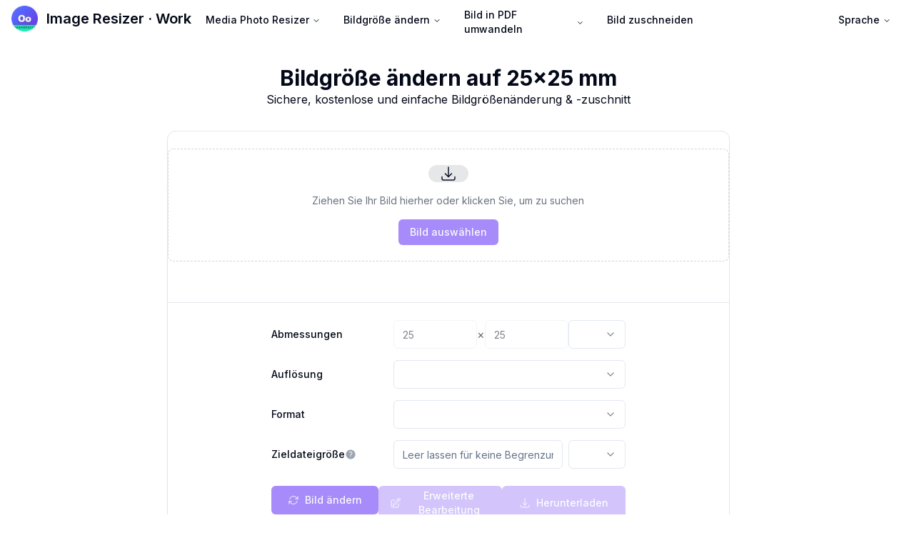

--- FILE ---
content_type: text/html; charset=utf-8
request_url: https://www.imageresizer.work/de/resize-image-to-25x25-mm
body_size: 30112
content:
<!DOCTYPE html><html><head><meta charSet="utf-8"/><meta name="viewport" content="width=device-width, initial-scale=1"/><link rel="stylesheet" href="/_next/static/css/11d39ecce57954db.css" data-precedence="next"/><link rel="preload" as="script" fetchPriority="low" href="/_next/static/chunks/webpack-8d622cf60da491fd.js"/><script src="/_next/static/chunks/ca777b1b-3387be95dc4b6b7f.js" async=""></script><script src="/_next/static/chunks/6465-64e2022b7a3082ec.js" async=""></script><script src="/_next/static/chunks/main-app-760017f9c2748c12.js" async=""></script><script src="/_next/static/chunks/3706716d-ba878bba58442099.js" async=""></script><script src="/_next/static/chunks/273acdc0-88504288db6cb985.js" async=""></script><script src="/_next/static/chunks/7f27ae6c-e6ac5a3bcbb753ef.js" async=""></script><script src="/_next/static/chunks/9234-fdfdede371e9a6bb.js" async=""></script><script src="/_next/static/chunks/1027-a15f1b9deff564c9.js" async=""></script><script src="/_next/static/chunks/1009-8a73dc0d2ab1322c.js" async=""></script><script src="/_next/static/chunks/9593-b055a70aaf8132a7.js" async=""></script><script src="/_next/static/chunks/6863-5f9b07fd60aae90e.js" async=""></script><script src="/_next/static/chunks/9584-3a74051bf1d580f9.js" async=""></script><script src="/_next/static/chunks/8636-7a98915b0f9c851e.js" async=""></script><script src="/_next/static/chunks/6408-c938a127753926f8.js" async=""></script><script src="/_next/static/chunks/5701-c296be2987606e9a.js" async=""></script><script src="/_next/static/chunks/app/%5Blocal%5D/(resize-to-mm)/resize-image-to-25x25-mm/page-5cf60c30aa221796.js" async=""></script><script src="/_next/static/chunks/6106-2d219a391b5028f6.js" async=""></script><script src="/_next/static/chunks/7710-873d56f82dfa6611.js" async=""></script><script src="/_next/static/chunks/app/%5Blocal%5D/(resize-to-size)/layout-aa8fcaa89ba62055.js" async=""></script><script src="/_next/static/chunks/413-92ba8d66b7692ca7.js" async=""></script><script src="/_next/static/chunks/1442-aa7b452a42e3fd4f.js" async=""></script><script src="/_next/static/chunks/app/%5Blocal%5D/layout-7f79508862b4ed73.js" async=""></script><script async="" src="https://pagead2.googlesyndication.com/pagead/js/adsbygoogle.js?client=ca-pub-7149563836918002" crossorigin="anonymous"></script><link rel="preload" href="https://s.nitropay.com/ads-2236.js" as="script"/><link rel="preload" href="https://www.googletagmanager.com/gtag/js?id=G-HRKHG1TD14" as="script"/><title>25x25 mm Bildkonverter | Kostenlos &amp; Hohe Qualität</title><meta name="description" content="Bilder kostenlos online in 25x25 mm umwandeln. Größe ändern, anpassen und hochwertige Ergebnisse in Sekunden exportieren. 100 % sichere lokale Verarbeitung."/><link rel="canonical" href="https://www.imageresizer.work/de/resize-image-to-25x25-mm"/><link rel="alternate" hrefLang="zh" href="https://www.imageresizer.work/zh"/><link rel="alternate" hrefLang="en" href="https://www.imageresizer.work/en"/><link rel="alternate" hrefLang="bn" href="https://www.imageresizer.work/bn"/><link rel="alternate" hrefLang="es" href="https://www.imageresizer.work/es"/><link rel="alternate" hrefLang="it" href="https://www.imageresizer.work/it"/><link rel="alternate" hrefLang="pt" href="https://www.imageresizer.work/pt"/><link rel="alternate" hrefLang="si" href="https://www.imageresizer.work/si"/><link rel="alternate" hrefLang="ar" href="https://www.imageresizer.work/ar"/><link rel="alternate" hrefLang="ja" href="https://www.imageresizer.work/ja"/><link rel="alternate" hrefLang="ko" href="https://www.imageresizer.work/ko"/><link rel="alternate" hrefLang="pl" href="https://www.imageresizer.work/pl"/><link rel="alternate" hrefLang="hi" href="https://www.imageresizer.work/hi"/><link rel="alternate" hrefLang="id" href="https://www.imageresizer.work/id"/><link rel="alternate" hrefLang="th" href="https://www.imageresizer.work/th"/><link rel="alternate" hrefLang="nl" href="https://www.imageresizer.work/nl"/><link rel="alternate" hrefLang="sv" href="https://www.imageresizer.work/sv"/><link rel="alternate" hrefLang="uk" href="https://www.imageresizer.work/uk"/><link rel="alternate" hrefLang="cs" href="https://www.imageresizer.work/cs"/><link rel="alternate" hrefLang="hu" href="https://www.imageresizer.work/hu"/><link rel="alternate" hrefLang="ro" href="https://www.imageresizer.work/ro"/><link rel="alternate" hrefLang="da" href="https://www.imageresizer.work/da"/><link rel="alternate" hrefLang="fi" href="https://www.imageresizer.work/fi"/><link rel="alternate" hrefLang="he" href="https://www.imageresizer.work/he"/><link rel="alternate" hrefLang="sk" href="https://www.imageresizer.work/sk"/><link rel="alternate" hrefLang="ms" href="https://www.imageresizer.work/ms"/><link rel="alternate" hrefLang="el" href="https://www.imageresizer.work/el"/><link rel="alternate" hrefLang="bg" href="https://www.imageresizer.work/bg"/><link rel="alternate" hrefLang="ru" href="https://www.imageresizer.work/ru"/><link rel="alternate" hrefLang="vi" href="https://www.imageresizer.work/vi"/><link rel="alternate" hrefLang="fr" href="https://www.imageresizer.work/fr"/><link rel="alternate" hrefLang="tr" href="https://www.imageresizer.work/tr"/><link rel="icon" href="/favicon.ico" type="image/x-icon" sizes="16x16"/><meta name="next-size-adjust"/><script>(self.__next_s=self.__next_s||[]).push([0,{"data-cfasync":"false","children":"window.nitroAds=window.nitroAds||{createAd:function(){return new Promise(e=>{window.nitroAds.queue.push([\"createAd\",arguments,e])})},addUserToken:function(){window.nitroAds.queue.push([\"addUserToken\",arguments])},queue:[]};","id":"nitropay-init"}])</script><script>(self.__next_s=self.__next_s||[]).push(["https://s.nitropay.com/ads-2236.js",{"async":true,"data-cfasync":"false","id":"nitropay-loader"}])</script><script src="/_next/static/chunks/polyfills-42372ed130431b0a.js" noModule=""></script></head><body class="__className_f367f3"><header><nav aria-label="Main" data-orientation="horizontal" dir="ltr" class="relative z-10 flex w-full lg:justify-end flex-col lg:flex-row pb-2 lg:pt-2"><div class="flex lg:flex-1 lg:justify-start lg:flex-row flex-col w-full"><div style="position:relative"><ul data-orientation="horizontal" class="group flex flex-1 list-none items-center justify-center space-x-1 border lg:border-0" dir="ltr"><li class="flex-1 lg:pb-0 lg:pt-0 pb-2 pt-2"><a href="/" data-radix-collection-item=""><div class="flex flex-row pl-4"><img alt="Image Resizer · Work Logo" loading="lazy" width="37" height="37" decoding="async" data-nimg="1" class="mr-3 h-9" style="color:transparent" srcSet="/_next/image?url=%2Flogo.png&amp;w=48&amp;q=75 1x, /_next/image?url=%2Flogo.png&amp;w=96&amp;q=75 2x" src="/_next/image?url=%2Flogo.png&amp;w=96&amp;q=75"/><span class="self-center whitespace-nowrap text-xl font-semibold dark:text-white">Image Resizer · Work</span></div></a></li><div><li class="block lg:hidden"><a class="w-full justify-start group inline-flex h-10 lg:w-max lg:items-center lg:justify-center rounded-md bg-background px-4 py-2 text-sm font-medium transition-colors hover:bg-accent hover:text-accent-foreground focus:bg-accent focus:text-accent-foreground focus:outline-none disabled:pointer-events-none disabled:opacity-50 data-[active]:bg-accent/50 data-[state=open]:bg-accent/50" data-radix-collection-item=""><svg xmlns="http://www.w3.org/2000/svg" viewBox="0 0 20 20" fill="currentColor" aria-hidden="true" data-slot="icon" class="h-4 w-4 arrow-icon"><path fill-rule="evenodd" d="M2 4.75A.75.75 0 0 1 2.75 4h14.5a.75.75 0 0 1 0 1.5H2.75A.75.75 0 0 1 2 4.75ZM2 10a.75.75 0 0 1 .75-.75h14.5a.75.75 0 0 1 0 1.5H2.75A.75.75 0 0 1 2 10Zm0 5.25a.75.75 0 0 1 .75-.75h14.5a.75.75 0 0 1 0 1.5H2.75a.75.75 0 0 1-.75-.75Z" clip-rule="evenodd"></path></svg></a></li></div></ul></div><div style="position:relative"><ul data-orientation="horizontal" class="group flex flex-1 list-none items-center justify-center space-x-1" dir="ltr"><li class="hidden relative flex-1 border lg:border-0 lg:block"><div><button id="radix-:R1kva:-trigger-radix-:R4pkva:" data-state="closed" aria-expanded="false" aria-controls="radix-:R1kva:-content-radix-:R4pkva:" class="group inline-flex h-10 lg:w-max lg:items-center lg:justify-center rounded-md bg-background px-4 py-2 text-sm font-medium transition-colors hover:bg-accent hover:text-accent-foreground focus:bg-accent focus:text-accent-foreground focus:outline-none disabled:pointer-events-none disabled:opacity-50 data-[active]:bg-accent/50 data-[state=open]:bg-accent/50 group w-full justify-start max-w-[200px] whitespace-normal text-left" data-radix-collection-item="">Media Photo Resizer<!-- --> <svg xmlns="http://www.w3.org/2000/svg" width="24" height="24" viewBox="0 0 24 24" fill="none" stroke="currentColor" stroke-width="2" stroke-linecap="round" stroke-linejoin="round" class="lucide lucide-chevron-down relative top-[1px] ml-1 h-3 w-3 transition duration-200" aria-hidden="true"><path d="m6 9 6 6 6-6"></path></svg></button></div></li></ul></div><div style="position:relative"><ul data-orientation="horizontal" class="group flex flex-1 list-none items-center justify-center space-x-1" dir="ltr"><li class="hidden relative flex-1 border lg:border-0  lg:block"><div><button id="radix-:R1kva:-trigger-radix-:R6pkva:" data-state="closed" aria-expanded="false" aria-controls="radix-:R1kva:-content-radix-:R6pkva:" class="group inline-flex h-10 lg:w-max lg:items-center lg:justify-center rounded-md bg-background px-4 py-2 text-sm font-medium transition-colors hover:bg-accent hover:text-accent-foreground focus:bg-accent focus:text-accent-foreground focus:outline-none disabled:pointer-events-none disabled:opacity-50 data-[active]:bg-accent/50 data-[state=open]:bg-accent/50 group w-full justify-start max-w-[200px] whitespace-normal text-left" data-radix-collection-item="">Bildgröße ändern<!-- --> <svg xmlns="http://www.w3.org/2000/svg" width="24" height="24" viewBox="0 0 24 24" fill="none" stroke="currentColor" stroke-width="2" stroke-linecap="round" stroke-linejoin="round" class="lucide lucide-chevron-down relative top-[1px] ml-1 h-3 w-3 transition duration-200" aria-hidden="true"><path d="m6 9 6 6 6-6"></path></svg></button></div></li></ul></div><div style="position:relative"><ul data-orientation="horizontal" class="group flex flex-1 list-none items-center justify-center space-x-1" dir="ltr"><li class="hidden relative flex-1 border lg:border-0  lg:block"><div><button id="radix-:R1kva:-trigger-radix-:R8pkva:" data-state="closed" aria-expanded="false" aria-controls="radix-:R1kva:-content-radix-:R8pkva:" class="group inline-flex h-10 lg:w-max lg:items-center lg:justify-center rounded-md bg-background px-4 py-2 text-sm font-medium transition-colors hover:bg-accent hover:text-accent-foreground focus:bg-accent focus:text-accent-foreground focus:outline-none disabled:pointer-events-none disabled:opacity-50 data-[active]:bg-accent/50 data-[state=open]:bg-accent/50 group w-full justify-start max-w-[200px] whitespace-normal text-left" data-radix-collection-item="">Bild in PDF umwandeln<!-- --> <svg xmlns="http://www.w3.org/2000/svg" width="24" height="24" viewBox="0 0 24 24" fill="none" stroke="currentColor" stroke-width="2" stroke-linecap="round" stroke-linejoin="round" class="lucide lucide-chevron-down relative top-[1px] ml-1 h-3 w-3 transition duration-200" aria-hidden="true"><path d="m6 9 6 6 6-6"></path></svg></button></div></li></ul></div><div style="position:relative"><ul data-orientation="horizontal" class="group flex flex-1 list-none items-center justify-center space-x-1" dir="ltr"><li class="hidden flex-1 border lg:border-0  lg:block"><a class="w-full justify-start group inline-flex h-10 lg:w-max lg:items-center lg:justify-center rounded-md bg-background px-4 py-2 text-sm font-medium transition-colors hover:bg-accent hover:text-accent-foreground focus:bg-accent focus:text-accent-foreground focus:outline-none disabled:pointer-events-none disabled:opacity-50 data-[active]:bg-accent/50 data-[state=open]:bg-accent/50 max-w-[200px] whitespace-normal text-left" href="/crop-image" data-radix-collection-item="">Bild zuschneiden</a></li></ul></div></div><div style="position:relative"><ul data-orientation="horizontal" class="group flex flex-1 list-none items-center justify-center space-x-1 lg:mr-4" dir="ltr"><li class="hidden relative flex-1 border lg:border-0  lg:block"><div><button id="radix-:R1kva:-trigger-radix-:R19kva:" data-state="closed" aria-expanded="false" aria-controls="radix-:R1kva:-content-radix-:R19kva:" class="group inline-flex h-10 lg:w-max lg:items-center lg:justify-center rounded-md bg-background px-4 py-2 text-sm font-medium transition-colors hover:bg-accent hover:text-accent-foreground focus:bg-accent focus:text-accent-foreground focus:outline-none disabled:pointer-events-none disabled:opacity-50 data-[active]:bg-accent/50 data-[state=open]:bg-accent/50 group w-full justify-start" data-radix-collection-item="">Sprache<!-- --> <svg xmlns="http://www.w3.org/2000/svg" width="24" height="24" viewBox="0 0 24 24" fill="none" stroke="currentColor" stroke-width="2" stroke-linecap="round" stroke-linejoin="round" class="lucide lucide-chevron-down relative top-[1px] ml-1 h-3 w-3 transition duration-200" aria-hidden="true"><path d="m6 9 6 6 6-6"></path></svg></button></div></li></ul></div></nav></header><div class="w-full bg-white flex flex-col items-center pb-20"><div class="w-full mx-auto grid grid-cols-1 three-col-grid-static gap-4 lg:gap-1 container-three-col"><div class="hidden xl:block"><div class="sticky top-4 flex justify-center"><div id="standard-bannner-left"></div></div></div><div class="w-full"><div class="w-full max-w-[90%] sm:max-w-[85%] md:max-w-[75%] lg:max-w-[80%] xl:max-w-[85%] mx-auto"><div class="my-8"><h1 class="text-center text-3xl font-bold">Bildgröße ändern auf 25x25 mm</h1><h2 class="text-center">Sichere, kostenlose und einfache Bildgrößenänderung &amp; -zuschnitt</h2></div><div class="jsx-df675bef5ce8d5da responsive-container relative inline-block flex flex-col justify-center items-center w-full mx-auto"><div class="jsx-df675bef5ce8d5da w-full flex flex-col items-center border rounded-xl bg-card shadow-sm overflow-hidden"><div class="jsx-df675bef5ce8d5da w-full flex flex-col items-center"><div class="jsx-df675bef5ce8d5da w-full flex flex-col justify-center items-center py-6 border-b border-gray-200 dark:border-gray-800
            h-[240px] mx-2"><div style="aspect-ratio:1" class="jsx-df675bef5ce8d5da 
                w-full overflow-hidden relative transition-all duration-300 ease-in-out
                border border-dashed border-gray-300 dark:border-gray-600 bg-white dark:bg-gray-900/50 rounded-lg cursor-pointer
                h-[200px]
                mx-6
              "><div style="position:absolute;width:100%;height:100%;display:flex;justify-content:center;align-items:center;transform:translate(0px, 0px)" class="jsx-df675bef5ce8d5da"><div class="jsx-df675bef5ce8d5da flex flex-col justify-center items-center w-full h-full p-6 space-y-4"><div class="jsx-df675bef5ce8d5da w-14 h-14 rounded-full bg-primary/10 flex items-center justify-center"><svg xmlns="http://www.w3.org/2000/svg" fill="none" viewBox="0 0 24 24" stroke-width="1.5" stroke="currentColor" aria-hidden="true" data-slot="icon" class="h-6 w-6 text-primary"><path stroke-linecap="round" stroke-linejoin="round" d="M3 16.5v2.25A2.25 2.25 0 0 0 5.25 21h13.5A2.25 2.25 0 0 0 21 18.75V16.5M16.5 12 12 16.5m0 0L7.5 12m4.5 4.5V3"></path></svg></div><div class="jsx-df675bef5ce8d5da text-center"><p class="jsx-df675bef5ce8d5da text-sm text-gray-500 dark:text-gray-400 hidden sm:block">Ziehen Sie Ihr Bild hierher oder klicken Sie, um zu suchen</p><p class="jsx-df675bef5ce8d5da text-sm text-gray-500 dark:text-gray-400 block sm:hidden">Laden Sie Ihr Bild hoch</p></div><button class="inline-flex items-center justify-center whitespace-nowrap rounded-md text-sm font-medium ring-offset-white transition-colors focus-visible:outline-none focus-visible:ring-2 focus-visible:ring-slate-950 focus-visible:ring-offset-2 disabled:pointer-events-none disabled:opacity-50 dark:ring-offset-slate-950 dark:focus-visible:ring-slate-300 bg-violet-400 text-slate-50 hover:bg-violet-300/80 dark:bg-violet-900 dark:text-slate-50 dark:hover:bg-violet-900/80 h-10 px-4 py-2 mt-2">Bild auswählen</button><input type="file" accept="image/jpeg,image/png,image/webp,image/bmp,image/gif,image/heic,image/heif,image/avif,image/tiff,image/tif,application/tiff,.tiff,.tif" class="jsx-df675bef5ce8d5da hidden"/></div></div></div><div class="jsx-df675bef5ce8d5da relative h-8 mt-2 w-full"></div></div><div class="jsx-df675bef5ce8d5da w-full py-6 px-0 bg-white dark:bg-gray-900/10"><div class="jsx-df675bef5ce8d5da max-w-xl mx-auto px-3 sm:px-10"><div class="jsx-df675bef5ce8d5da mb-4"><div class="jsx-df675bef5ce8d5da flex flex-row gap-2 items-end sm:hidden"><div class="jsx-df675bef5ce8d5da flex-1 min-w-0"><label class="text-sm font-medium leading-none peer-disabled:cursor-not-allowed peer-disabled:opacity-70 block mb-2">Breite</label><input type="number" class="flex h-10 rounded-md border border-slate-200 bg-white px-3 py-2 text-sm ring-offset-white file:border-0 file:bg-transparent file:text-sm file:font-medium placeholder:text-slate-500 focus-visible:outline-none focus-visible:ring-2 focus-visible:ring-slate-950 focus-visible:ring-offset-2 disabled:cursor-not-allowed disabled:opacity-50 dark:border-slate-800 dark:bg-slate-950 dark:ring-offset-slate-950 dark:placeholder:text-slate-400 dark:focus-visible:ring-slate-300 hide-number-input-arrows w-full" min="0" max="4000" disabled="" placeholder="Breite" value="25"/></div><div class="jsx-df675bef5ce8d5da flex items-center pb-2 px-1"><span class="jsx-df675bef5ce8d5da text-gray-500 text-lg">×</span></div><div class="jsx-df675bef5ce8d5da flex-1 min-w-0"><label class="text-sm font-medium leading-none peer-disabled:cursor-not-allowed peer-disabled:opacity-70 block mb-2">Höhe</label><input type="number" class="flex h-10 rounded-md border border-slate-200 bg-white px-3 py-2 text-sm ring-offset-white file:border-0 file:bg-transparent file:text-sm file:font-medium placeholder:text-slate-500 focus-visible:outline-none focus-visible:ring-2 focus-visible:ring-slate-950 focus-visible:ring-offset-2 disabled:cursor-not-allowed disabled:opacity-50 dark:border-slate-800 dark:bg-slate-950 dark:ring-offset-slate-950 dark:placeholder:text-slate-400 dark:focus-visible:ring-slate-300 hide-number-input-arrows w-full" min="0" max="4000" disabled="" placeholder="Höhe" value="25"/></div><div class="jsx-df675bef5ce8d5da w-20"><button type="button" role="combobox" aria-controls="radix-:R4aj9uu9jqkva:" aria-expanded="false" aria-autocomplete="none" dir="ltr" data-state="closed" class="flex h-10 items-center justify-between rounded-md border border-slate-200 bg-white px-3 py-2 text-sm ring-offset-white placeholder:text-slate-500 focus:outline-none focus:ring-2 focus:ring-slate-950 focus:ring-offset-2 disabled:cursor-not-allowed disabled:opacity-50 [&amp;&gt;span]:line-clamp-1 dark:border-slate-800 dark:bg-slate-950 dark:ring-offset-slate-950 dark:placeholder:text-slate-400 dark:focus:ring-slate-300 w-full"><span style="pointer-events:none"></span><svg xmlns="http://www.w3.org/2000/svg" width="24" height="24" viewBox="0 0 24 24" fill="none" stroke="currentColor" stroke-width="2" stroke-linecap="round" stroke-linejoin="round" class="lucide lucide-chevron-down h-4 w-4 opacity-50" aria-hidden="true"><path d="m6 9 6 6 6-6"></path></svg></button><select aria-hidden="true" tabindex="-1" style="position:absolute;border:0;width:1px;height:1px;padding:0;margin:-1px;overflow:hidden;clip:rect(0, 0, 0, 0);white-space:nowrap;word-wrap:normal"></select></div></div><div class="jsx-df675bef5ce8d5da hidden sm:grid sm:grid-cols-3 sm:gap-4 sm:items-center"><label class="text-sm font-medium leading-none peer-disabled:cursor-not-allowed peer-disabled:opacity-70 col-span-1">Abmessungen</label><div class="jsx-df675bef5ce8d5da col-span-2 flex items-center gap-2"><input type="number" class="flex h-10 w-full rounded-md border border-slate-200 bg-white px-3 py-2 text-sm ring-offset-white file:border-0 file:bg-transparent file:text-sm file:font-medium placeholder:text-slate-500 focus-visible:outline-none focus-visible:ring-2 focus-visible:ring-slate-950 focus-visible:ring-offset-2 disabled:cursor-not-allowed disabled:opacity-50 dark:border-slate-800 dark:bg-slate-950 dark:ring-offset-slate-950 dark:placeholder:text-slate-400 dark:focus-visible:ring-slate-300 hide-number-input-arrows flex-1" min="0" max="4000" disabled="" placeholder="Breite" value="25"/><span class="jsx-df675bef5ce8d5da text-gray-500">×</span><input type="number" class="flex h-10 w-full rounded-md border border-slate-200 bg-white px-3 py-2 text-sm ring-offset-white file:border-0 file:bg-transparent file:text-sm file:font-medium placeholder:text-slate-500 focus-visible:outline-none focus-visible:ring-2 focus-visible:ring-slate-950 focus-visible:ring-offset-2 disabled:cursor-not-allowed disabled:opacity-50 dark:border-slate-800 dark:bg-slate-950 dark:ring-offset-slate-950 dark:placeholder:text-slate-400 dark:focus-visible:ring-slate-300 hide-number-input-arrows flex-1" min="0" max="4000" disabled="" placeholder="Höhe" value="25"/><button type="button" role="combobox" aria-controls="radix-:Riij9uu9jqkva:" aria-expanded="false" aria-autocomplete="none" dir="ltr" data-state="closed" class="flex h-10 items-center justify-between rounded-md border border-slate-200 bg-white px-3 py-2 text-sm ring-offset-white placeholder:text-slate-500 focus:outline-none focus:ring-2 focus:ring-slate-950 focus:ring-offset-2 disabled:cursor-not-allowed disabled:opacity-50 [&amp;&gt;span]:line-clamp-1 dark:border-slate-800 dark:bg-slate-950 dark:ring-offset-slate-950 dark:placeholder:text-slate-400 dark:focus:ring-slate-300 w-20"><span style="pointer-events:none"></span><svg xmlns="http://www.w3.org/2000/svg" width="24" height="24" viewBox="0 0 24 24" fill="none" stroke="currentColor" stroke-width="2" stroke-linecap="round" stroke-linejoin="round" class="lucide lucide-chevron-down h-4 w-4 opacity-50" aria-hidden="true"><path d="m6 9 6 6 6-6"></path></svg></button><select aria-hidden="true" tabindex="-1" style="position:absolute;border:0;width:1px;height:1px;padding:0;margin:-1px;overflow:hidden;clip:rect(0, 0, 0, 0);white-space:nowrap;word-wrap:normal"></select></div></div></div><div class="jsx-df675bef5ce8d5da grid grid-cols-3 gap-4 mb-4 items-center"><label class="text-sm font-medium leading-none peer-disabled:cursor-not-allowed peer-disabled:opacity-70 col-span-1">Auflösung</label><div class="jsx-df675bef5ce8d5da col-span-2"><button type="button" role="combobox" aria-controls="radix-:Rjj9uu9jqkva:" aria-expanded="false" aria-autocomplete="none" dir="ltr" data-state="closed" class="flex h-10 items-center justify-between rounded-md border border-slate-200 bg-white px-3 py-2 text-sm ring-offset-white placeholder:text-slate-500 focus:outline-none focus:ring-2 focus:ring-slate-950 focus:ring-offset-2 disabled:cursor-not-allowed disabled:opacity-50 [&amp;&gt;span]:line-clamp-1 dark:border-slate-800 dark:bg-slate-950 dark:ring-offset-slate-950 dark:placeholder:text-slate-400 dark:focus:ring-slate-300 w-full"><span style="pointer-events:none"></span><svg xmlns="http://www.w3.org/2000/svg" width="24" height="24" viewBox="0 0 24 24" fill="none" stroke="currentColor" stroke-width="2" stroke-linecap="round" stroke-linejoin="round" class="lucide lucide-chevron-down h-4 w-4 opacity-50" aria-hidden="true"><path d="m6 9 6 6 6-6"></path></svg></button><select aria-hidden="true" tabindex="-1" style="position:absolute;border:0;width:1px;height:1px;padding:0;margin:-1px;overflow:hidden;clip:rect(0, 0, 0, 0);white-space:nowrap;word-wrap:normal"></select></div></div><div class="jsx-df675bef5ce8d5da grid grid-cols-3 gap-4 mb-4 items-center"><label class="text-sm font-medium leading-none peer-disabled:cursor-not-allowed peer-disabled:opacity-70 col-span-1">Format</label><div class="jsx-df675bef5ce8d5da col-span-2"><button type="button" role="combobox" aria-controls="radix-:Rkj9uu9jqkva:" aria-expanded="false" aria-autocomplete="none" dir="ltr" data-state="closed" class="flex h-10 items-center justify-between rounded-md border border-slate-200 bg-white px-3 py-2 text-sm ring-offset-white placeholder:text-slate-500 focus:outline-none focus:ring-2 focus:ring-slate-950 focus:ring-offset-2 disabled:cursor-not-allowed disabled:opacity-50 [&amp;&gt;span]:line-clamp-1 dark:border-slate-800 dark:bg-slate-950 dark:ring-offset-slate-950 dark:placeholder:text-slate-400 dark:focus:ring-slate-300 w-full"><span style="pointer-events:none"></span><svg xmlns="http://www.w3.org/2000/svg" width="24" height="24" viewBox="0 0 24 24" fill="none" stroke="currentColor" stroke-width="2" stroke-linecap="round" stroke-linejoin="round" class="lucide lucide-chevron-down h-4 w-4 opacity-50" aria-hidden="true"><path d="m6 9 6 6 6-6"></path></svg></button><select aria-hidden="true" tabindex="-1" style="position:absolute;border:0;width:1px;height:1px;padding:0;margin:-1px;overflow:hidden;clip:rect(0, 0, 0, 0);white-space:nowrap;word-wrap:normal"></select></div></div><div class="jsx-df675bef5ce8d5da grid grid-cols-3 gap-4 mb-4 items-center"><label class="text-sm font-medium leading-none peer-disabled:cursor-not-allowed peer-disabled:opacity-70 col-span-1 flex items-center gap-1.5">Zieldateigröße<svg xmlns="http://www.w3.org/2000/svg" viewBox="0 0 24 24" fill="currentColor" aria-hidden="true" data-slot="icon" class="h-4 w-4 text-gray-400 cursor-help" data-state="closed"><path fill-rule="evenodd" d="M2.25 12c0-5.385 4.365-9.75 9.75-9.75s9.75 4.365 9.75 9.75-4.365 9.75-9.75 9.75S2.25 17.385 2.25 12Zm11.378-3.917c-.89-.777-2.366-.777-3.255 0a.75.75 0 0 1-.988-1.129c1.454-1.272 3.776-1.272 5.23 0 1.513 1.324 1.513 3.518 0 4.842a3.75 3.75 0 0 1-.837.552c-.676.328-1.028.774-1.028 1.152v.75a.75.75 0 0 1-1.5 0v-.75c0-1.279 1.06-2.107 1.875-2.502.182-.088.351-.199.503-.331.83-.727.83-1.857 0-2.584ZM12 18a.75.75 0 1 0 0-1.5.75.75 0 0 0 0 1.5Z" clip-rule="evenodd"></path></svg></label><div class="jsx-df675bef5ce8d5da col-span-2 flex space-x-2"><input type="text" class="flex h-10 w-full rounded-md border border-slate-200 bg-white px-3 py-2 text-sm ring-offset-white file:border-0 file:bg-transparent file:text-sm file:font-medium placeholder:text-slate-500 focus-visible:outline-none focus-visible:ring-2 focus-visible:ring-slate-950 focus-visible:ring-offset-2 disabled:cursor-not-allowed disabled:opacity-50 dark:border-slate-800 dark:bg-slate-950 dark:ring-offset-slate-950 dark:placeholder:text-slate-400 dark:focus-visible:ring-slate-300 hide-number-input-arrows flex-1" inputMode="decimal" min="0" max="50000" placeholder="Leer lassen für keine Begrenzung" value=""/><button type="button" role="combobox" aria-controls="radix-:R2lj9uu9jqkva:" aria-expanded="false" aria-autocomplete="none" dir="ltr" data-state="closed" class="flex h-10 items-center justify-between rounded-md border border-slate-200 bg-white px-3 py-2 text-sm ring-offset-white placeholder:text-slate-500 focus:outline-none focus:ring-2 focus:ring-slate-950 focus:ring-offset-2 disabled:cursor-not-allowed disabled:opacity-50 [&amp;&gt;span]:line-clamp-1 dark:border-slate-800 dark:bg-slate-950 dark:ring-offset-slate-950 dark:placeholder:text-slate-400 dark:focus:ring-slate-300 w-20"><span style="pointer-events:none"></span><svg xmlns="http://www.w3.org/2000/svg" width="24" height="24" viewBox="0 0 24 24" fill="none" stroke="currentColor" stroke-width="2" stroke-linecap="round" stroke-linejoin="round" class="lucide lucide-chevron-down h-4 w-4 opacity-50" aria-hidden="true"><path d="m6 9 6 6 6-6"></path></svg></button><select aria-hidden="true" tabindex="-1" style="position:absolute;border:0;width:1px;height:1px;padding:0;margin:-1px;overflow:hidden;clip:rect(0, 0, 0, 0);white-space:nowrap;word-wrap:normal"></select></div></div><div class="jsx-df675bef5ce8d5da flex flex-col sm:flex-row justify-end gap-3 mt-6"><label for="change-image-input" class="jsx-df675bef5ce8d5da w-full"><span class="inline-flex items-center justify-center rounded-md font-medium ring-offset-white transition-colors focus-visible:outline-none focus-visible:ring-2 focus-visible:ring-slate-950 focus-visible:ring-offset-2 disabled:pointer-events-none disabled:opacity-50 dark:ring-offset-slate-950 dark:focus-visible:ring-slate-300 bg-violet-400 text-slate-50 hover:bg-violet-300/80 dark:bg-violet-900 dark:text-slate-50 dark:hover:bg-violet-900/80 px-4 w-full text-sm whitespace-normal h-auto min-h-[2.5rem] py-1 jsx-df675bef5ce8d5da flex items-center justify-center" disabled=""><svg xmlns="http://www.w3.org/2000/svg" fill="none" viewBox="0 0 24 24" stroke-width="1.5" stroke="currentColor" aria-hidden="true" data-slot="icon" class="h-4 w-4 mr-2 flex-shrink-0"><path stroke-linecap="round" stroke-linejoin="round" d="M16.023 9.348h4.992v-.001M2.985 19.644v-4.992m0 0h4.992m-4.993 0 3.181 3.183a8.25 8.25 0 0 0 13.803-3.7M4.031 9.865a8.25 8.25 0 0 1 13.803-3.7l3.181 3.182m0-4.991v4.99"></path></svg><span class="jsx-df675bef5ce8d5da text-center">Bild ändern</span></span></label><button class="inline-flex items-center justify-center rounded-md font-medium ring-offset-white transition-colors focus-visible:outline-none focus-visible:ring-2 focus-visible:ring-slate-950 focus-visible:ring-offset-2 disabled:pointer-events-none disabled:opacity-50 dark:ring-offset-slate-950 dark:focus-visible:ring-slate-300 bg-violet-400 text-slate-50 hover:bg-violet-300/80 dark:bg-violet-900 dark:text-slate-50 dark:hover:bg-violet-900/80 px-4 w-full text-sm whitespace-normal h-auto min-h-[2.5rem] py-1" disabled=""><span class="jsx-df675bef5ce8d5da flex items-center justify-center"><svg xmlns="http://www.w3.org/2000/svg" fill="none" viewBox="0 0 24 24" stroke-width="1.5" stroke="currentColor" aria-hidden="true" data-slot="icon" class="h-4 w-4 mr-2 flex-shrink-0"><path stroke-linecap="round" stroke-linejoin="round" d="m16.862 4.487 1.687-1.688a1.875 1.875 0 1 1 2.652 2.652L10.582 16.07a4.5 4.5 0 0 1-1.897 1.13L6 18l.8-2.685a4.5 4.5 0 0 1 1.13-1.897l8.932-8.931Zm0 0L19.5 7.125M18 14v4.75A2.25 2.25 0 0 1 15.75 21H5.25A2.25 2.25 0 0 1 3 18.75V8.25A2.25 2.25 0 0 1 5.25 6H10"></path></svg><span class="jsx-df675bef5ce8d5da text-center">Erweiterte Bearbeitung</span></span></button><button class="inline-flex items-center justify-center rounded-md font-medium ring-offset-white transition-colors focus-visible:outline-none focus-visible:ring-2 focus-visible:ring-slate-950 focus-visible:ring-offset-2 disabled:pointer-events-none disabled:opacity-50 dark:ring-offset-slate-950 dark:focus-visible:ring-slate-300 bg-violet-400 text-slate-50 hover:bg-violet-300/80 dark:bg-violet-900 dark:text-slate-50 dark:hover:bg-violet-900/80 px-4 w-full text-sm whitespace-normal h-auto min-h-[2.5rem] py-1" disabled=""><span class="jsx-df675bef5ce8d5da flex items-center justify-center"><svg xmlns="http://www.w3.org/2000/svg" fill="none" viewBox="0 0 24 24" stroke-width="1.5" stroke="currentColor" aria-hidden="true" data-slot="icon" class="h-4 w-4 mr-2 flex-shrink-0"><path stroke-linecap="round" stroke-linejoin="round" d="M3 16.5v2.25A2.25 2.25 0 0 0 5.25 21h13.5A2.25 2.25 0 0 0 21 18.75V16.5M16.5 12 12 16.5m0 0L7.5 12m4.5 4.5V3"></path></svg><span class="jsx-df675bef5ce8d5da text-center">Herunterladen</span></span></button><input id="change-image-input" type="file" accept="image/jpeg,image/png,image/webp,image/bmp,image/gif,image/heic,image/heif,image/avif,image/tiff,image/tif,application/tiff,.tiff,.tif" class="jsx-df675bef5ce8d5da hidden"/></div></div></div></div></div></div><div class="mt-12"><p class="text-base leading-relaxed mb-8">Ändern Sie die Größe Ihrer Bilder einfach und kostenlos online auf 25x25 mm. Unser benutzerfreundliches Tool ermöglicht es Ihnen, Größe, Seitenverhältnis und Qualität Ihrer Fotos mit nur wenigen Klicks anzupassen. Keine Registrierung oder Installation erforderlich. Laden Sie einfach Ihr Bild hoch, passen Sie die Einstellungen an und laden Sie das in der Größe geänderte Foto in Ihrem bevorzugten Format herunter. Probieren Sie es jetzt aus und verbessern Sie Ihre Bilder in Sekundenschnelle!</p><h2 class="text-left text-2xl font-bold mb-8">Schritte zur Bildgrößenänderung auf 25x25 mm</h2><div class="space-y-8"><div class="flex items-start gap-4 p-4 rounded-lg bg-gray-50 hover:bg-gray-100 transition-colors"><div class="flex-shrink-0 w-10 h-10 rounded-full bg-blue-100 flex items-center justify-center"><svg xmlns="http://www.w3.org/2000/svg" fill="none" viewBox="0 0 24 24" stroke-width="1.5" stroke="currentColor" aria-hidden="true" data-slot="icon" class="w-6 h-6 text-blue-600"><path stroke-linecap="round" stroke-linejoin="round" d="M3 16.5v2.25A2.25 2.25 0 0 0 5.25 21h13.5A2.25 2.25 0 0 0 21 18.75V16.5m-13.5-9L12 3m0 0 4.5 4.5M12 3v13.5"></path></svg></div><div><h3 class="text-lg font-semibold text-gray-900">Schritt 1: Ihr Bild hochladen</h3><p class="text-base text-gray-600 mt-1">Klicken Sie auf die Schaltfläche &#x27;Hochladen&#x27; oder ziehen Sie ein Bild per Drag &amp; Drop, um den Vorgang zur Größenänderung zu starten.</p></div></div><div class="flex items-start gap-4 p-4 rounded-lg bg-gray-50 hover:bg-gray-100 transition-colors"><div class="flex-shrink-0 w-10 h-10 rounded-full bg-purple-100 flex items-center justify-center"><svg xmlns="http://www.w3.org/2000/svg" fill="none" viewBox="0 0 24 24" stroke-width="1.5" stroke="currentColor" aria-hidden="true" data-slot="icon" class="w-6 h-6 text-purple-600"><path stroke-linecap="round" stroke-linejoin="round" d="m3.75 13.5 10.5-11.25L12 10.5h8.25L9.75 21.75 12 13.5H3.75Z"></path></svg></div><div><h3 class="text-lg font-semibold text-gray-900">Schritt 2: Automatische Größenänderung auf 25x25 mm</h3><p class="text-base text-gray-600 mt-1">Unser leistungsstarkes Tool ändert die Größe Ihres Bildes automatisch auf 25x25 mm und spart Ihnen Zeit und Mühe.</p></div></div><div class="flex items-start gap-4 p-4 rounded-lg bg-gray-50 hover:bg-gray-100 transition-colors"><div class="flex-shrink-0 w-10 h-10 rounded-full bg-green-100 flex items-center justify-center"><svg xmlns="http://www.w3.org/2000/svg" fill="none" viewBox="0 0 24 24" stroke-width="1.5" stroke="currentColor" aria-hidden="true" data-slot="icon" class="w-6 h-6 text-green-600"><path stroke-linecap="round" stroke-linejoin="round" d="M10.5 1.5H8.25A2.25 2.25 0 0 0 6 3.75v16.5a2.25 2.25 0 0 0 2.25 2.25h7.5A2.25 2.25 0 0 0 18 20.25V3.75a2.25 2.25 0 0 0-2.25-2.25H13.5m-3 0V3h3V1.5m-3 0h3m-3 18.75h3"></path></svg></div><div><h3 class="text-lg font-semibold text-gray-900">Schritt 3: Bildausschnitt anpassen (Optional)</h3><p class="text-base text-gray-600 mt-1">Wenn der automatische Zuschnitt nicht Ihren Vorstellungen entspricht, ziehen und zoomen Sie das Bild, um den gewünschten Bereich zu fokussieren.</p></div></div><div class="flex items-start gap-4 p-4 rounded-lg bg-gray-50 hover:bg-gray-100 transition-colors"><div class="flex-shrink-0 w-10 h-10 rounded-full bg-yellow-100 flex items-center justify-center"><svg xmlns="http://www.w3.org/2000/svg" fill="none" viewBox="0 0 24 24" stroke-width="1.5" stroke="currentColor" aria-hidden="true" data-slot="icon" class="w-6 h-6 text-yellow-600"><path stroke-linecap="round" stroke-linejoin="round" d="M6.72 13.829c-.24.03-.48.062-.72.096m.72-.096a42.415 42.415 0 0 1 10.56 0m-10.56 0L6.34 18m10.94-4.171c.24.03.48.062.72.096m-.72-.096L17.66 18m0 0 .229 2.523a1.125 1.125 0 0 1-1.12 1.227H7.231c-.662 0-1.18-.568-1.12-1.227L6.34 18m11.318 0h1.091A2.25 2.25 0 0 0 21 15.75V9.456c0-1.081-.768-2.015-1.837-2.175a48.055 48.055 0 0 0-1.913-.247M6.34 18H5.25A2.25 2.25 0 0 1 3 15.75V9.456c0-1.081.768-2.015 1.837-2.175a48.041 48.041 0 0 1 1.913-.247m10.5 0a48.536 48.536 0 0 0-10.5 0m10.5 0V3.375c0-.621-.504-1.125-1.125-1.125h-8.25c-.621 0-1.125.504-1.125 1.125v3.659M18 10.5h.008v.008H18V10.5Zm-3 0h.008v.008H15V10.5Z"></path></svg></div><div><h3 class="text-lg font-semibold text-gray-900">Schritt 4: DPI für optimale Druckqualität auswählen (Optional)</h3><p class="text-base text-gray-600 mt-1">Wählen Sie aus unserer breiten Palette an DPI-Optionen, um sicherzustellen, dass Ihr größenangepasstes Bild Ihren Anforderungen an die Druckqualität entspricht. Die Standardeinstellung ist 300 DPI, passend für die meisten Zwecke.</p></div></div><div class="flex items-start gap-4 p-4 rounded-lg bg-gray-50 hover:bg-gray-100 transition-colors"><div class="flex-shrink-0 w-10 h-10 rounded-full bg-red-100 flex items-center justify-center"><svg xmlns="http://www.w3.org/2000/svg" fill="none" viewBox="0 0 24 24" stroke-width="1.5" stroke="currentColor" aria-hidden="true" data-slot="icon" class="w-6 h-6 text-red-600"><path stroke-linecap="round" stroke-linejoin="round" d="M3 16.5v2.25A2.25 2.25 0 0 0 5.25 21h13.5A2.25 2.25 0 0 0 21 18.75V16.5M16.5 12 12 16.5m0 0L7.5 12m4.5 4.5V3"></path></svg></div><div><h3 class="text-lg font-semibold text-gray-900">Schritt 5: Ihr größenangepasstes Bild herunterladen</h3><p class="text-base text-gray-600 mt-1">Sobald Sie mit dem größenangepassten Bild zufrieden sind, klicken Sie einfach auf die Schaltfläche &#x27;Herunterladen&#x27;, um es auf Ihrem Gerät zu speichern.</p></div></div></div><div class="mt-12"><h2 class="text-left text-2xl font-bold mb-8">Hauptmerkmale unseres 25x25 mm Bildkonverters</h2><div class="grid grid-cols-1 md:grid-cols-2 lg:grid-cols-3 gap-6"><div class="group p-4 rounded-lg bg-white shadow-sm hover:shadow-md transition-shadow"><div class="flex items-center gap-3 mb-2"><div class="p-1.5 rounded-lg bg-blue-50"><svg xmlns="http://www.w3.org/2000/svg" fill="none" viewBox="0 0 24 24" stroke-width="1.5" stroke="currentColor" aria-hidden="true" data-slot="icon" class="w-5 h-5 text-blue-600"><path stroke-linecap="round" stroke-linejoin="round" d="M9.813 15.904 9 18.75l-.813-2.846a4.5 4.5 0 0 0-3.09-3.09L2.25 12l2.846-.813a4.5 4.5 0 0 0 3.09-3.09L9 5.25l.813 2.846a4.5 4.5 0 0 0 3.09 3.09L15.75 12l-2.846.813a4.5 4.5 0 0 0-3.09 3.09ZM18.259 8.715 18 9.75l-.259-1.035a3.375 3.375 0 0 0-2.455-2.456L14.25 6l1.036-.259a3.375 3.375 0 0 0 2.455-2.456L18 2.25l.259 1.035a3.375 3.375 0 0 0 2.456 2.456L21.75 6l-1.035.259a3.375 3.375 0 0 0-2.456 2.456ZM16.894 20.567 16.5 21.75l-.394-1.183a2.25 2.25 0 0 0-1.423-1.423L13.5 18.75l1.183-.394a2.25 2.25 0 0 0 1.423-1.423l.394-1.183.394 1.183a2.25 2.25 0 0 0 1.423 1.423l1.183.394-1.183.394a2.25 2.25 0 0 0-1.423 1.423Z"></path></svg></div><h3 class="text-base font-semibold text-gray-900">Benutzerfreundliche Oberfläche</h3></div><div class="overflow-hidden max-h-0 group-hover:max-h-[500px] transition-all duration-300 ease-in-out"><p class="text-sm text-gray-600 pt-2">Unser 25x25 mm Bildkonverter ist einfach zu bedienen! Er hat ein übersichtliches Design und klare Schritte. Sie können die Größe Ihrer Bilder schnell und mühelos auf 25x25 mm anpassen.</p></div></div><div class="group p-4 rounded-lg bg-white shadow-sm hover:shadow-md transition-shadow"><div class="flex items-center gap-3 mb-2"><div class="p-1.5 rounded-lg bg-purple-50"><svg xmlns="http://www.w3.org/2000/svg" fill="none" viewBox="0 0 24 24" stroke-width="1.5" stroke="currentColor" aria-hidden="true" data-slot="icon" class="w-5 h-5 text-purple-600"><path stroke-linecap="round" stroke-linejoin="round" d="m3.75 13.5 10.5-11.25L12 10.5h8.25L9.75 21.75 12 13.5H3.75Z"></path></svg></div><h3 class="text-base font-semibold text-gray-900">Blitzschnelle Verarbeitung</h3></div><div class="overflow-hidden max-h-0 group-hover:max-h-[500px] transition-all duration-300 ease-in-out"><p class="text-sm text-gray-600 pt-2">Unser 25x25 mm Bildkonverter arbeitet blitzschnell! Er ändert die Größe Ihres Bildes auf 25x25 mm in nur wenigen Sekunden. Passen Sie Ihre Bilder schnell und einfach an.</p></div></div><div class="group p-4 rounded-lg bg-white shadow-sm hover:shadow-md transition-shadow"><div class="flex items-center gap-3 mb-2"><div class="p-1.5 rounded-lg bg-green-50"><svg xmlns="http://www.w3.org/2000/svg" fill="none" viewBox="0 0 24 24" stroke-width="1.5" stroke="currentColor" aria-hidden="true" data-slot="icon" class="w-5 h-5 text-green-600"><path stroke-linecap="round" stroke-linejoin="round" d="M10.5 1.5H8.25A2.25 2.25 0 0 0 6 3.75v16.5a2.25 2.25 0 0 0 2.25 2.25h7.5A2.25 2.25 0 0 0 18 20.25V3.75a2.25 2.25 0 0 0-2.25-2.25H13.5m-3 0V3h3V1.5m-3 0h3m-3 18.75h3"></path></svg></div><h3 class="text-base font-semibold text-gray-900">Präzise Größenänderung und Zuschnitt</h3></div><div class="overflow-hidden max-h-0 group-hover:max-h-[500px] transition-all duration-300 ease-in-out"><p class="text-sm text-gray-600 pt-2">Mit unserem Tool können Sie Ihre Bilder mühelos in der Größe ändern und zuschneiden. Wählen Sie exakt die gewünschte Größe. Nutzen Sie auch unsere einfache Drag-and-Zoom-Funktion, um den perfekten Bildausschnitt festzulegen. Erhalten Sie jedes Mal die passende Größe!</p></div></div><div class="group p-4 rounded-lg bg-white shadow-sm hover:shadow-md transition-shadow"><div class="flex items-center gap-3 mb-2"><div class="p-1.5 rounded-lg bg-yellow-50"><svg xmlns="http://www.w3.org/2000/svg" fill="none" viewBox="0 0 24 24" stroke-width="1.5" stroke="currentColor" aria-hidden="true" data-slot="icon" class="w-5 h-5 text-yellow-600"><path stroke-linecap="round" stroke-linejoin="round" d="M12 6v12m-3-2.818.879.659c1.171.879 3.07.879 4.242 0 1.172-.879 1.172-2.303 0-3.182C13.536 12.219 12.768 12 12 12c-.725 0-1.45-.22-2.003-.659-1.106-.879-1.106-2.303 0-3.182s2.9-.879 4.006 0l.415.33M21 12a9 9 0 1 1-18 0 9 9 0 0 1 18 0Z"></path></svg></div><h3 class="text-base font-semibold text-gray-900">Flexible DPI-Einstellungen</h3></div><div class="overflow-hidden max-h-0 group-hover:max-h-[500px] transition-all duration-300 ease-in-out"><p class="text-sm text-gray-600 pt-2">Unser 25x25 mm Bildkonverter lässt Sie die passende DPI für Ihre Bilder auswählen. DPI sorgt für scharfe und klare Bilder, egal ob für den Druck oder die Online-Nutzung. Sie können die optimale DPI-Einstellung für Ihren Verwendungszweck wählen.</p></div></div><div class="group p-4 rounded-lg bg-white shadow-sm hover:shadow-md transition-shadow"><div class="flex items-center gap-3 mb-2"><div class="p-1.5 rounded-lg bg-red-50"><svg xmlns="http://www.w3.org/2000/svg" fill="none" viewBox="0 0 24 24" stroke-width="1.5" stroke="currentColor" aria-hidden="true" data-slot="icon" class="w-5 h-5 text-red-600"><path stroke-linecap="round" stroke-linejoin="round" d="M3.75 3.75v4.5m0-4.5h4.5m-4.5 0L9 9M3.75 20.25v-4.5m0 4.5h4.5m-4.5 0L9 15M20.25 3.75h-4.5m4.5 0v4.5m0-4.5L15 9m5.25 11.25h-4.5m4.5 0v-4.5m0 4.5L15 15"></path></svg></div><h3 class="text-base font-semibold text-gray-900">Kompatibel mit zahlreichen Formaten</h3></div><div class="overflow-hidden max-h-0 group-hover:max-h-[500px] transition-all duration-300 ease-in-out"><p class="text-sm text-gray-600 pt-2">Unser 25x25 mm Bildkonverter unterstützt viele Bildformate wie JPEG, PNG, BMP, HEIC, WEBP, AVIF, TIFF und weitere. Egal welches Bildformat Sie haben, unser Tool kann es problemlos für Sie in der Größe anpassen. Die Handhabung verschiedener Dateien ist kinderleicht.</p></div></div><div class="group p-4 rounded-lg bg-white shadow-sm hover:shadow-md transition-shadow"><div class="flex items-center gap-3 mb-2"><div class="p-1.5 rounded-lg bg-indigo-50"><svg xmlns="http://www.w3.org/2000/svg" fill="none" viewBox="0 0 24 24" stroke-width="1.5" stroke="currentColor" aria-hidden="true" data-slot="icon" class="w-5 h-5 text-indigo-600"><path stroke-linecap="round" stroke-linejoin="round" d="M9 12.75 11.25 15 15 9.75m-3-7.036A11.959 11.959 0 0 1 3.598 6 11.99 11.99 0 0 0 3 9.749c0 5.592 3.824 10.29 9 11.623 5.176-1.332 9-6.03 9-11.622 0-1.31-.21-2.571-.598-3.751h-.152c-3.196 0-6.1-1.248-8.25-3.285Z"></path></svg></div><h3 class="text-base font-semibold text-gray-900">Datenschutz und Sicherheit garantiert</h3></div><div class="overflow-hidden max-h-0 group-hover:max-h-[500px] transition-all duration-300 ease-in-out"><p class="text-sm text-gray-600 pt-2">Wir gewährleisten den Schutz und die Sicherheit Ihrer Bilder. Unser Tool ändert die Bildgröße und schneidet Bilder direkt in Ihrem Webbrowser zu. Das bedeutet, Ihre Bilder werden nicht auf unsere Server übertragen. Sie bleiben vertraulich und sicher bei Ihnen. Niemand sonst kann Ihre Bilder einsehen oder verwenden.</p></div></div><div class="group p-4 rounded-lg bg-white shadow-sm hover:shadow-md transition-shadow"><div class="flex items-center gap-3 mb-2"><div class="p-1.5 rounded-lg bg-green-50"><svg xmlns="http://www.w3.org/2000/svg" fill="none" viewBox="0 0 24 24" stroke-width="1.5" stroke="currentColor" aria-hidden="true" data-slot="icon" class="w-5 h-5 text-green-600"><path stroke-linecap="round" stroke-linejoin="round" d="M12 6v12m-3-2.818.879.659c1.171.879 3.07.879 4.242 0 1.172-.879 1.172-2.303 0-3.182C13.536 12.219 12.768 12 12 12c-.725 0-1.45-.22-2.003-.659-1.106-.879-1.106-2.303 0-3.182s2.9-.879 4.006 0l.415.33M21 12a9 9 0 1 1-18 0 9 9 0 0 1 18 0Z"></path></svg></div><h3 class="text-base font-semibold text-gray-900">Vollständig kostenlos für alle</h3></div><div class="overflow-hidden max-h-0 group-hover:max-h-[500px] transition-all duration-300 ease-in-out"><p class="text-sm text-gray-600 pt-2">Unser 25x25 mm Bildkonverter ist vollständig kostenlos nutzbar! Sie können die Größe Ihrer Bilder ändern und alle unsere großartigen Funktionen nutzen, ohne etwas bezahlen zu müssen. Passen Sie all Ihre Bilder einfach, jederzeit und kostenlos an.</p></div></div></div></div><section id="faq" class="py-16"><div><div class="text-center"><h2 class="text-3xl text-left font-bold bg-gradient-to-r from-primary/90 to-primary/60 bg-clip-text text-transparent">Häufig gestellte Fragen</h2><p class="mt-4 font-medium text-muted-foreground"></p></div><div class="mx-auto mt-4"><div class="flex gap-1"><div class="w-full" data-orientation="vertical"><div data-state="closed" data-orientation="vertical" class="border-b border-border py-2"><h3 data-orientation="vertical" data-state="closed" class="flex"><button type="button" aria-controls="radix-:Rjbpuu9jqkva:" aria-expanded="false" data-state="closed" data-orientation="vertical" id="radix-:R3bpuu9jqkva:" class="flex flex-1 items-center justify-between py-4 font-medium transition-all [&amp;[data-state=open]&gt;svg]:rotate-180 hover:no-underline group" data-radix-collection-item=""><span class="text-left font-semibold group-hover:underline">Kann ich einen 25x25mm-Bildkonverter online kostenlos nutzen?</span><svg xmlns="http://www.w3.org/2000/svg" width="24" height="24" viewBox="0 0 24 24" fill="none" stroke="currentColor" stroke-width="2" stroke-linecap="round" stroke-linejoin="round" class="lucide lucide-chevron-down h-4 w-4 shrink-0 transition-transform duration-200"><path d="m6 9 6 6 6-6"></path></svg></button></h3><div data-state="closed" id="radix-:Rjbpuu9jqkva:" hidden="" role="region" aria-labelledby="radix-:R3bpuu9jqkva:" data-orientation="vertical" class="overflow-hidden text-sm transition-all data-[state=closed]:animate-accordion-up data-[state=open]:animate-accordion-down" style="--radix-accordion-content-height:var(--radix-collapsible-content-height);--radix-accordion-content-width:var(--radix-collapsible-content-width)"></div></div></div></div><div class="flex gap-1"><div class="w-full" data-orientation="vertical"><div data-state="closed" data-orientation="vertical" class="border-b border-border py-2"><h3 data-orientation="vertical" data-state="closed" class="flex"><button type="button" aria-controls="radix-:Rlbpuu9jqkva:" aria-expanded="false" data-state="closed" data-orientation="vertical" id="radix-:R5bpuu9jqkva:" class="flex flex-1 items-center justify-between py-4 font-medium transition-all [&amp;[data-state=open]&gt;svg]:rotate-180 hover:no-underline group" data-radix-collection-item=""><span class="text-left font-semibold group-hover:underline">Welche Bildformate funktionieren für die Größenänderung auf 25x25mm?</span><svg xmlns="http://www.w3.org/2000/svg" width="24" height="24" viewBox="0 0 24 24" fill="none" stroke="currentColor" stroke-width="2" stroke-linecap="round" stroke-linejoin="round" class="lucide lucide-chevron-down h-4 w-4 shrink-0 transition-transform duration-200"><path d="m6 9 6 6 6-6"></path></svg></button></h3><div data-state="closed" id="radix-:Rlbpuu9jqkva:" hidden="" role="region" aria-labelledby="radix-:R5bpuu9jqkva:" data-orientation="vertical" class="overflow-hidden text-sm transition-all data-[state=closed]:animate-accordion-up data-[state=open]:animate-accordion-down" style="--radix-accordion-content-height:var(--radix-collapsible-content-height);--radix-accordion-content-width:var(--radix-collapsible-content-width)"></div></div></div></div><div class="flex gap-1"><div class="w-full" data-orientation="vertical"><div data-state="closed" data-orientation="vertical" class="border-b border-border py-2"><h3 data-orientation="vertical" data-state="closed" class="flex"><button type="button" aria-controls="radix-:Rnbpuu9jqkva:" aria-expanded="false" data-state="closed" data-orientation="vertical" id="radix-:R7bpuu9jqkva:" class="flex flex-1 items-center justify-between py-4 font-medium transition-all [&amp;[data-state=open]&gt;svg]:rotate-180 hover:no-underline group" data-radix-collection-item=""><span class="text-left font-semibold group-hover:underline">Wie ändere ich die Größe auf 25x25mm und komprimiere das Bild?</span><svg xmlns="http://www.w3.org/2000/svg" width="24" height="24" viewBox="0 0 24 24" fill="none" stroke="currentColor" stroke-width="2" stroke-linecap="round" stroke-linejoin="round" class="lucide lucide-chevron-down h-4 w-4 shrink-0 transition-transform duration-200"><path d="m6 9 6 6 6-6"></path></svg></button></h3><div data-state="closed" id="radix-:Rnbpuu9jqkva:" hidden="" role="region" aria-labelledby="radix-:R7bpuu9jqkva:" data-orientation="vertical" class="overflow-hidden text-sm transition-all data-[state=closed]:animate-accordion-up data-[state=open]:animate-accordion-down" style="--radix-accordion-content-height:var(--radix-collapsible-content-height);--radix-accordion-content-width:var(--radix-collapsible-content-width)"></div></div></div></div><div class="flex gap-1"><div class="w-full" data-orientation="vertical"><div data-state="closed" data-orientation="vertical" class="border-b border-border py-2"><h3 data-orientation="vertical" data-state="closed" class="flex"><button type="button" aria-controls="radix-:Rpbpuu9jqkva:" aria-expanded="false" data-state="closed" data-orientation="vertical" id="radix-:R9bpuu9jqkva:" class="flex flex-1 items-center justify-between py-4 font-medium transition-all [&amp;[data-state=open]&gt;svg]:rotate-180 hover:no-underline group" data-radix-collection-item=""><span class="text-left font-semibold group-hover:underline">Ist die Größenänderung auf 25x25mm sicher und privat?</span><svg xmlns="http://www.w3.org/2000/svg" width="24" height="24" viewBox="0 0 24 24" fill="none" stroke="currentColor" stroke-width="2" stroke-linecap="round" stroke-linejoin="round" class="lucide lucide-chevron-down h-4 w-4 shrink-0 transition-transform duration-200"><path d="m6 9 6 6 6-6"></path></svg></button></h3><div data-state="closed" id="radix-:Rpbpuu9jqkva:" hidden="" role="region" aria-labelledby="radix-:R9bpuu9jqkva:" data-orientation="vertical" class="overflow-hidden text-sm transition-all data-[state=closed]:animate-accordion-up data-[state=open]:animate-accordion-down" style="--radix-accordion-content-height:var(--radix-collapsible-content-height);--radix-accordion-content-width:var(--radix-collapsible-content-width)"></div></div></div></div></div></div></section></div><section class="w-full"><div class="border-t border-gray-200 my-12"></div><details class="group"><summary class="cursor-pointer list-none"><h2 class="text-2xl font-semibold text-gray-900 mb-8 flex items-center justify-between hover:text-blue-600 transition-colors duration-200">Beliebte Werkzeuge<svg class="w-6 h-6 transform transition-transform duration-200 group-open:rotate-180" fill="none" stroke="currentColor" viewBox="0 0 24 24"><path stroke-linecap="round" stroke-linejoin="round" stroke-width="2" d="M19 9l-7 7-7-7"></path></svg></h2></summary><div class="grid grid-cols-1 sm:grid-cols-2 lg:grid-cols-3 gap-4 mb-6"><a class="block p-2 py-4 bg-white rounded-lg border border-gray-200 hover:border-blue-500 hover:shadow-md transition-all duration-200" href="/resize-image-to-256x256"><div class="flex items-center justify-between"><h3 class="text-lg font-medium text-gray-900 hover:text-blue-600 transition-colors duration-200">Bildgröße 256x256</h3><svg class="w-5 h-5 text-gray-400 hover:text-blue-500 transition-colors duration-200" fill="none" stroke="currentColor" viewBox="0 0 24 24"><path stroke-linecap="round" stroke-linejoin="round" stroke-width="2" d="M9 5l7 7-7 7"></path></svg></div></a><a class="block p-2 py-4 bg-white rounded-lg border border-gray-200 hover:border-blue-500 hover:shadow-md transition-all duration-200" href="/resize-image-to-480x640"><div class="flex items-center justify-between"><h3 class="text-lg font-medium text-gray-900 hover:text-blue-600 transition-colors duration-200">Bildgröße 480x640</h3><svg class="w-5 h-5 text-gray-400 hover:text-blue-500 transition-colors duration-200" fill="none" stroke="currentColor" viewBox="0 0 24 24"><path stroke-linecap="round" stroke-linejoin="round" stroke-width="2" d="M9 5l7 7-7 7"></path></svg></div></a><a class="block p-2 py-4 bg-white rounded-lg border border-gray-200 hover:border-blue-500 hover:shadow-md transition-all duration-200" href="/resize-image-to-1024x576"><div class="flex items-center justify-between"><h3 class="text-lg font-medium text-gray-900 hover:text-blue-600 transition-colors duration-200">Bildgröße 1024x576</h3><svg class="w-5 h-5 text-gray-400 hover:text-blue-500 transition-colors duration-200" fill="none" stroke="currentColor" viewBox="0 0 24 24"><path stroke-linecap="round" stroke-linejoin="round" stroke-width="2" d="M9 5l7 7-7 7"></path></svg></div></a><a class="block p-2 py-4 bg-white rounded-lg border border-gray-200 hover:border-blue-500 hover:shadow-md transition-all duration-200" href="/resize-image-to-1920x1080"><div class="flex items-center justify-between"><h3 class="text-lg font-medium text-gray-900 hover:text-blue-600 transition-colors duration-200">Bildgröße 1920x1080</h3><svg class="w-5 h-5 text-gray-400 hover:text-blue-500 transition-colors duration-200" fill="none" stroke="currentColor" viewBox="0 0 24 24"><path stroke-linecap="round" stroke-linejoin="round" stroke-width="2" d="M9 5l7 7-7 7"></path></svg></div></a><a class="block p-2 py-4 bg-white rounded-lg border border-gray-200 hover:border-blue-500 hover:shadow-md transition-all duration-200" href="/resize-image-to-2560x1440"><div class="flex items-center justify-between"><h3 class="text-lg font-medium text-gray-900 hover:text-blue-600 transition-colors duration-200">Bildgröße 2560x1440</h3><svg class="w-5 h-5 text-gray-400 hover:text-blue-500 transition-colors duration-200" fill="none" stroke="currentColor" viewBox="0 0 24 24"><path stroke-linecap="round" stroke-linejoin="round" stroke-width="2" d="M9 5l7 7-7 7"></path></svg></div></a><a class="block p-2 py-4 bg-white rounded-lg border border-gray-200 hover:border-blue-500 hover:shadow-md transition-all duration-200" href="/resize-image-to-3000x3000"><div class="flex items-center justify-between"><h3 class="text-lg font-medium text-gray-900 hover:text-blue-600 transition-colors duration-200">Bildgröße 3000x3000</h3><svg class="w-5 h-5 text-gray-400 hover:text-blue-500 transition-colors duration-200" fill="none" stroke="currentColor" viewBox="0 0 24 24"><path stroke-linecap="round" stroke-linejoin="round" stroke-width="2" d="M9 5l7 7-7 7"></path></svg></div></a><a class="block p-2 py-4 bg-white rounded-lg border border-gray-200 hover:border-blue-500 hover:shadow-md transition-all duration-200" href="/resize-image-to-4x6-inch"><div class="flex items-center justify-between"><h3 class="text-lg font-medium text-gray-900 hover:text-blue-600 transition-colors duration-200">Bildgröße auf 4x6 inch ändern</h3><svg class="w-5 h-5 text-gray-400 hover:text-blue-500 transition-colors duration-200" fill="none" stroke="currentColor" viewBox="0 0 24 24"><path stroke-linecap="round" stroke-linejoin="round" stroke-width="2" d="M9 5l7 7-7 7"></path></svg></div></a><a class="block p-2 py-4 bg-white rounded-lg border border-gray-200 hover:border-blue-500 hover:shadow-md transition-all duration-200" href="/resize-image-to-3-5x4-5-cm"><div class="flex items-center justify-between"><h3 class="text-lg font-medium text-gray-900 hover:text-blue-600 transition-colors duration-200">Bildgröße auf 3.5x4.5 cm ändern</h3><svg class="w-5 h-5 text-gray-400 hover:text-blue-500 transition-colors duration-200" fill="none" stroke="currentColor" viewBox="0 0 24 24"><path stroke-linecap="round" stroke-linejoin="round" stroke-width="2" d="M9 5l7 7-7 7"></path></svg></div></a><a class="block p-2 py-4 bg-white rounded-lg border border-gray-200 hover:border-blue-500 hover:shadow-md transition-all duration-200" href="/resize-image-to-150-kb"><div class="flex items-center justify-between"><h3 class="text-lg font-medium text-gray-900 hover:text-blue-600 transition-colors duration-200">Bildgröße auf 150 KB ändern</h3><svg class="w-5 h-5 text-gray-400 hover:text-blue-500 transition-colors duration-200" fill="none" stroke="currentColor" viewBox="0 0 24 24"><path stroke-linecap="round" stroke-linejoin="round" stroke-width="2" d="M9 5l7 7-7 7"></path></svg></div></a><a class="block p-2 py-4 bg-white rounded-lg border border-gray-200 hover:border-blue-500 hover:shadow-md transition-all duration-200" href="/resize-image-to-2-mb"><div class="flex items-center justify-between"><h3 class="text-lg font-medium text-gray-900 hover:text-blue-600 transition-colors duration-200">Bildgröße auf 2 MB ändern</h3><svg class="w-5 h-5 text-gray-400 hover:text-blue-500 transition-colors duration-200" fill="none" stroke="currentColor" viewBox="0 0 24 24"><path stroke-linecap="round" stroke-linejoin="round" stroke-width="2" d="M9 5l7 7-7 7"></path></svg></div></a><a class="block p-2 py-4 bg-white rounded-lg border border-gray-200 hover:border-blue-500 hover:shadow-md transition-all duration-200" href="/stretch-image-online"><div class="flex items-center justify-between"><h3 class="text-lg font-medium text-gray-900 hover:text-blue-600 transition-colors duration-200">Bild strecken</h3><svg class="w-5 h-5 text-gray-400 hover:text-blue-500 transition-colors duration-200" fill="none" stroke="currentColor" viewBox="0 0 24 24"><path stroke-linecap="round" stroke-linejoin="round" stroke-width="2" d="M9 5l7 7-7 7"></path></svg></div></a><a class="block p-2 py-4 bg-white rounded-lg border border-gray-200 hover:border-blue-500 hover:shadow-md transition-all duration-200" href="/change-image-aspect-ratio"><div class="flex items-center justify-between"><h3 class="text-lg font-medium text-gray-900 hover:text-blue-600 transition-colors duration-200">Bildseitenverhältnis ändern</h3><svg class="w-5 h-5 text-gray-400 hover:text-blue-500 transition-colors duration-200" fill="none" stroke="currentColor" viewBox="0 0 24 24"><path stroke-linecap="round" stroke-linejoin="round" stroke-width="2" d="M9 5l7 7-7 7"></path></svg></div></a></div></details></section><section class="w-full"><div class="border-t border-gray-200 my-12"></div><details class="group"><summary class="cursor-pointer list-none"><h2 class="text-2xl font-semibold text-gray-900 mb-8 flex items-center justify-between hover:text-blue-600 transition-colors duration-200">Bildgröße in mm ändern<svg class="w-6 h-6 transform transition-transform duration-200 group-open:rotate-180" fill="none" stroke="currentColor" viewBox="0 0 24 24"><path stroke-linecap="round" stroke-linejoin="round" stroke-width="2" d="M19 9l-7 7-7-7"></path></svg></h2></summary><div class="grid grid-cols-1 sm:grid-cols-2 lg:grid-cols-3 gap-4 mb-6"><a class="block p-2 py-4 bg-white rounded-lg border border-gray-200 hover:border-blue-500 hover:shadow-md transition-all duration-200" href="/resize-image-to-25x25-mm"><div class="flex items-center justify-between"><h3 class="text-lg font-medium text-gray-900 hover:text-blue-600 transition-colors duration-200">Bildgröße auf 25x25 mm ändern</h3><svg class="w-5 h-5 text-gray-400 hover:text-blue-500 transition-colors duration-200" fill="none" stroke="currentColor" viewBox="0 0 24 24"><path stroke-linecap="round" stroke-linejoin="round" stroke-width="2" d="M9 5l7 7-7 7"></path></svg></div></a><a class="block p-2 py-4 bg-white rounded-lg border border-gray-200 hover:border-blue-500 hover:shadow-md transition-all duration-200" href="/resize-image-to-30x40-mm"><div class="flex items-center justify-between"><h3 class="text-lg font-medium text-gray-900 hover:text-blue-600 transition-colors duration-200">Bildgröße auf 30x40 mm ändern</h3><svg class="w-5 h-5 text-gray-400 hover:text-blue-500 transition-colors duration-200" fill="none" stroke="currentColor" viewBox="0 0 24 24"><path stroke-linecap="round" stroke-linejoin="round" stroke-width="2" d="M9 5l7 7-7 7"></path></svg></div></a><a class="block p-2 py-4 bg-white rounded-lg border border-gray-200 hover:border-blue-500 hover:shadow-md transition-all duration-200" href="/resize-image-to-32x26-mm"><div class="flex items-center justify-between"><h3 class="text-lg font-medium text-gray-900 hover:text-blue-600 transition-colors duration-200">Bildgröße auf 32x26 mm ändern</h3><svg class="w-5 h-5 text-gray-400 hover:text-blue-500 transition-colors duration-200" fill="none" stroke="currentColor" viewBox="0 0 24 24"><path stroke-linecap="round" stroke-linejoin="round" stroke-width="2" d="M9 5l7 7-7 7"></path></svg></div></a><a class="block p-2 py-4 bg-white rounded-lg border border-gray-200 hover:border-blue-500 hover:shadow-md transition-all duration-200" href="/resize-image-to-33x48-mm"><div class="flex items-center justify-between"><h3 class="text-lg font-medium text-gray-900 hover:text-blue-600 transition-colors duration-200">Bildgröße auf 33x48 mm ändern</h3><svg class="w-5 h-5 text-gray-400 hover:text-blue-500 transition-colors duration-200" fill="none" stroke="currentColor" viewBox="0 0 24 24"><path stroke-linecap="round" stroke-linejoin="round" stroke-width="2" d="M9 5l7 7-7 7"></path></svg></div></a><a class="block p-2 py-4 bg-white rounded-lg border border-gray-200 hover:border-blue-500 hover:shadow-md transition-all duration-200" href="/resize-image-to-35x35-mm"><div class="flex items-center justify-between"><h3 class="text-lg font-medium text-gray-900 hover:text-blue-600 transition-colors duration-200">Bildgröße auf 35x35 mm ändern</h3><svg class="w-5 h-5 text-gray-400 hover:text-blue-500 transition-colors duration-200" fill="none" stroke="currentColor" viewBox="0 0 24 24"><path stroke-linecap="round" stroke-linejoin="round" stroke-width="2" d="M9 5l7 7-7 7"></path></svg></div></a><a class="block p-2 py-4 bg-white rounded-lg border border-gray-200 hover:border-blue-500 hover:shadow-md transition-all duration-200" href="/resize-image-to-35x45-mm"><div class="flex items-center justify-between"><h3 class="text-lg font-medium text-gray-900 hover:text-blue-600 transition-colors duration-200">Bildgröße auf 35x45 mm ändern</h3><svg class="w-5 h-5 text-gray-400 hover:text-blue-500 transition-colors duration-200" fill="none" stroke="currentColor" viewBox="0 0 24 24"><path stroke-linecap="round" stroke-linejoin="round" stroke-width="2" d="M9 5l7 7-7 7"></path></svg></div></a><a class="block p-2 py-4 bg-white rounded-lg border border-gray-200 hover:border-blue-500 hover:shadow-md transition-all duration-200" href="/resize-image-to-35x50-mm"><div class="flex items-center justify-between"><h3 class="text-lg font-medium text-gray-900 hover:text-blue-600 transition-colors duration-200">Bildgröße auf 35x50 mm ändern</h3><svg class="w-5 h-5 text-gray-400 hover:text-blue-500 transition-colors duration-200" fill="none" stroke="currentColor" viewBox="0 0 24 24"><path stroke-linecap="round" stroke-linejoin="round" stroke-width="2" d="M9 5l7 7-7 7"></path></svg></div></a><a class="block p-2 py-4 bg-white rounded-lg border border-gray-200 hover:border-blue-500 hover:shadow-md transition-all duration-200" href="/resize-image-to-35x54-mm"><div class="flex items-center justify-between"><h3 class="text-lg font-medium text-gray-900 hover:text-blue-600 transition-colors duration-200">Bildgröße auf 35x54 mm ändern</h3><svg class="w-5 h-5 text-gray-400 hover:text-blue-500 transition-colors duration-200" fill="none" stroke="currentColor" viewBox="0 0 24 24"><path stroke-linecap="round" stroke-linejoin="round" stroke-width="2" d="M9 5l7 7-7 7"></path></svg></div></a><a class="block p-2 py-4 bg-white rounded-lg border border-gray-200 hover:border-blue-500 hover:shadow-md transition-all duration-200" href="/resize-image-to-36x36-mm"><div class="flex items-center justify-between"><h3 class="text-lg font-medium text-gray-900 hover:text-blue-600 transition-colors duration-200">Bildgröße auf 36x36 mm ändern</h3><svg class="w-5 h-5 text-gray-400 hover:text-blue-500 transition-colors duration-200" fill="none" stroke="currentColor" viewBox="0 0 24 24"><path stroke-linecap="round" stroke-linejoin="round" stroke-width="2" d="M9 5l7 7-7 7"></path></svg></div></a><a class="block p-2 py-4 bg-white rounded-lg border border-gray-200 hover:border-blue-500 hover:shadow-md transition-all duration-200" href="/resize-image-to-38-1x38-1-mm"><div class="flex items-center justify-between"><h3 class="text-lg font-medium text-gray-900 hover:text-blue-600 transition-colors duration-200">Bildgröße auf 38.1x38.1 mm ändern</h3><svg class="w-5 h-5 text-gray-400 hover:text-blue-500 transition-colors duration-200" fill="none" stroke="currentColor" viewBox="0 0 24 24"><path stroke-linecap="round" stroke-linejoin="round" stroke-width="2" d="M9 5l7 7-7 7"></path></svg></div></a><a class="block p-2 py-4 bg-white rounded-lg border border-gray-200 hover:border-blue-500 hover:shadow-md transition-all duration-200" href="/resize-image-to-40x50-mm"><div class="flex items-center justify-between"><h3 class="text-lg font-medium text-gray-900 hover:text-blue-600 transition-colors duration-200">Bildgröße auf 40x50 mm ändern</h3><svg class="w-5 h-5 text-gray-400 hover:text-blue-500 transition-colors duration-200" fill="none" stroke="currentColor" viewBox="0 0 24 24"><path stroke-linecap="round" stroke-linejoin="round" stroke-width="2" d="M9 5l7 7-7 7"></path></svg></div></a><a class="block p-2 py-4 bg-white rounded-lg border border-gray-200 hover:border-blue-500 hover:shadow-md transition-all duration-200" href="/resize-image-to-45x35-mm"><div class="flex items-center justify-between"><h3 class="text-lg font-medium text-gray-900 hover:text-blue-600 transition-colors duration-200">Bildgröße auf 45x35 mm ändern</h3><svg class="w-5 h-5 text-gray-400 hover:text-blue-500 transition-colors duration-200" fill="none" stroke="currentColor" viewBox="0 0 24 24"><path stroke-linecap="round" stroke-linejoin="round" stroke-width="2" d="M9 5l7 7-7 7"></path></svg></div></a><a class="block p-2 py-4 bg-white rounded-lg border border-gray-200 hover:border-blue-500 hover:shadow-md transition-all duration-200" href="/resize-image-to-45x38-mm"><div class="flex items-center justify-between"><h3 class="text-lg font-medium text-gray-900 hover:text-blue-600 transition-colors duration-200">Bildgröße auf 45x38 mm ändern</h3><svg class="w-5 h-5 text-gray-400 hover:text-blue-500 transition-colors duration-200" fill="none" stroke="currentColor" viewBox="0 0 24 24"><path stroke-linecap="round" stroke-linejoin="round" stroke-width="2" d="M9 5l7 7-7 7"></path></svg></div></a><a class="block p-2 py-4 bg-white rounded-lg border border-gray-200 hover:border-blue-500 hover:shadow-md transition-all duration-200" href="/resize-image-to-47x36-mm"><div class="flex items-center justify-between"><h3 class="text-lg font-medium text-gray-900 hover:text-blue-600 transition-colors duration-200">Bildgröße auf 47x36 mm ändern</h3><svg class="w-5 h-5 text-gray-400 hover:text-blue-500 transition-colors duration-200" fill="none" stroke="currentColor" viewBox="0 0 24 24"><path stroke-linecap="round" stroke-linejoin="round" stroke-width="2" d="M9 5l7 7-7 7"></path></svg></div></a><a class="block p-2 py-4 bg-white rounded-lg border border-gray-200 hover:border-blue-500 hover:shadow-md transition-all duration-200" href="/resize-image-to-50-8x50-8-mm"><div class="flex items-center justify-between"><h3 class="text-lg font-medium text-gray-900 hover:text-blue-600 transition-colors duration-200">Bildgröße auf 50.8x50.8 mm ändern</h3><svg class="w-5 h-5 text-gray-400 hover:text-blue-500 transition-colors duration-200" fill="none" stroke="currentColor" viewBox="0 0 24 24"><path stroke-linecap="round" stroke-linejoin="round" stroke-width="2" d="M9 5l7 7-7 7"></path></svg></div></a><a class="block p-2 py-4 bg-white rounded-lg border border-gray-200 hover:border-blue-500 hover:shadow-md transition-all duration-200" href="/resize-image-to-50x50-mm"><div class="flex items-center justify-between"><h3 class="text-lg font-medium text-gray-900 hover:text-blue-600 transition-colors duration-200">Bildgröße auf 50x50 mm ändern</h3><svg class="w-5 h-5 text-gray-400 hover:text-blue-500 transition-colors duration-200" fill="none" stroke="currentColor" viewBox="0 0 24 24"><path stroke-linecap="round" stroke-linejoin="round" stroke-width="2" d="M9 5l7 7-7 7"></path></svg></div></a><a class="block p-2 py-4 bg-white rounded-lg border border-gray-200 hover:border-blue-500 hover:shadow-md transition-all duration-200" href="/resize-image-to-50x70-mm"><div class="flex items-center justify-between"><h3 class="text-lg font-medium text-gray-900 hover:text-blue-600 transition-colors duration-200">Bildgröße auf 50x70 mm ändern</h3><svg class="w-5 h-5 text-gray-400 hover:text-blue-500 transition-colors duration-200" fill="none" stroke="currentColor" viewBox="0 0 24 24"><path stroke-linecap="round" stroke-linejoin="round" stroke-width="2" d="M9 5l7 7-7 7"></path></svg></div></a><a class="block p-2 py-4 bg-white rounded-lg border border-gray-200 hover:border-blue-500 hover:shadow-md transition-all duration-200" href="/resize-image-to-51x51-mm"><div class="flex items-center justify-between"><h3 class="text-lg font-medium text-gray-900 hover:text-blue-600 transition-colors duration-200">Bildgröße auf 51x51 mm ändern</h3><svg class="w-5 h-5 text-gray-400 hover:text-blue-500 transition-colors duration-200" fill="none" stroke="currentColor" viewBox="0 0 24 24"><path stroke-linecap="round" stroke-linejoin="round" stroke-width="2" d="M9 5l7 7-7 7"></path></svg></div></a><a class="block p-2 py-4 bg-white rounded-lg border border-gray-200 hover:border-blue-500 hover:shadow-md transition-all duration-200" href="/resize-image-to-52x40-mm"><div class="flex items-center justify-between"><h3 class="text-lg font-medium text-gray-900 hover:text-blue-600 transition-colors duration-200">Bildgröße auf 52x40 mm ändern</h3><svg class="w-5 h-5 text-gray-400 hover:text-blue-500 transition-colors duration-200" fill="none" stroke="currentColor" viewBox="0 0 24 24"><path stroke-linecap="round" stroke-linejoin="round" stroke-width="2" d="M9 5l7 7-7 7"></path></svg></div></a></div></details></section></div></div><div class="hidden xl:block"><div class="sticky top-4 flex justify-center"><div id="standard-bannner-right"></div></div></div></div></div><footer class="bg-violet-400 text-white w-full"><div><div class="w-full max-w-[90%] sm:max-w-[85%] md:max-w-[75%] lg:max-w-[65%] xl:max-w-[55%] flex flex-col items-center justify-center mx-auto py-8"><div class="w-full"><div class="grid grid-cols-2 md:grid-cols-3 lg:grid-cols-4 gap-4"><a class="bg-white/10 hover:bg-white/20 rounded-lg p-4 text-center transition-all duration-200 transform hover:scale-105" href="/resize-image-in-pixel"><span class="text-sm font-medium">Bildgröße in Pixel ändern</span></a><a class="bg-white/10 hover:bg-white/20 rounded-lg p-4 text-center transition-all duration-200 transform hover:scale-105" href="/resize-image-in-mm"><span class="text-sm font-medium">Bildgröße in mm ändern</span></a><a class="bg-white/10 hover:bg-white/20 rounded-lg p-4 text-center transition-all duration-200 transform hover:scale-105" href="/resize-image-in-cm"><span class="text-sm font-medium">Bildgröße in cm ändern</span></a><a class="bg-white/10 hover:bg-white/20 rounded-lg p-4 text-center transition-all duration-200 transform hover:scale-105" href="/resize-image-in-inch"><span class="text-sm font-medium">Bildgröße in Zoll ändern</span></a><a class="bg-white/10 hover:bg-white/20 rounded-lg p-4 text-center transition-all duration-200 transform hover:scale-105" href="/reduce-image-size-in-kb"><span class="text-sm font-medium">Bildgröße in KB reduzieren</span></a><a class="bg-white/10 hover:bg-white/20 rounded-lg p-4 text-center transition-all duration-200 transform hover:scale-105" href="/reduce-image-size-in-mb"><span class="text-sm font-medium">Bildgröße in MB reduzieren</span></a><a class="bg-white/10 hover:bg-white/20 rounded-lg p-4 text-center transition-all duration-200 transform hover:scale-105" href="/resize-image-for-printing"><span class="text-sm font-medium">Bildgröße für Druck anpassen</span></a><a class="bg-white/10 hover:bg-white/20 rounded-lg p-4 text-center transition-all duration-200 transform hover:scale-105" href="/change-image-aspect-ratio"><span class="text-sm font-medium">Bildseitenverhältnis ändern</span></a><a class="bg-white/10 hover:bg-white/20 rounded-lg p-4 text-center transition-all duration-200 transform hover:scale-105" href="/youtube-thumbnail-resizer"><span class="text-sm font-medium">YouTube Thumbnail Größe ändern</span></a><a class="bg-white/10 hover:bg-white/20 rounded-lg p-4 text-center transition-all duration-200 transform hover:scale-105" href="/heic-to-pdf"><span class="text-sm font-medium">HEIC in PDF umwandeln</span></a><a class="bg-white/10 hover:bg-white/20 rounded-lg p-4 text-center transition-all duration-200 transform hover:scale-105" href="/webp-to-pdf"><span class="text-sm font-medium">WEBP in PDF umwandeln</span></a></div></div></div><div class="bg-slate-100 w-full pt-8 pb-12 px-4 sm:px-6 lg:px-8"><div class="flex flex-wrap justify-between"><div class="mb-4 sm:mb-0"><ul class="flex flex-wrap text-gray-400"><li class="mr-6"><a class="hover:underline" href="/privacy-policy">Datenschutzrichtlinie</a></li><li class="mr-6"><a class="hover:underline" href="/terms-of-service">Nutzungsbedingungen</a></li><li><a class="hover:underline" href="/about-us">Über uns</a></li></ul></div><div><div id="ncmp-consent-link" class="text-gray-400 sm:text-right"></div><span data-ccpa-link="1"></span><p class="text-gray-400 sm:text-right">© 2025 ImageResizer.work <!-- -->Alle Rechte vorbehalten.</p></div></div></div></div></footer><script src="/_next/static/chunks/webpack-8d622cf60da491fd.js" async=""></script><script>(self.__next_f=self.__next_f||[]).push([0]);self.__next_f.push([2,null])</script><script>self.__next_f.push([1,"1:HL[\"/_next/static/media/e4af272ccee01ff0-s.p.woff2\",\"font\",{\"crossOrigin\":\"\",\"type\":\"font/woff2\"}]\n2:HL[\"/_next/static/css/11d39ecce57954db.css\",\"style\"]\n"])</script><script>self.__next_f.push([1,"3:I[5005,[],\"\"]\n6:I[28813,[],\"\"]\n8:I[11612,[],\"\"]\nc:I[16432,[],\"\"]\n7:[\"local\",\"de\",\"d\"]\nd:[]\n"])</script><script>self.__next_f.push([1,"0:[\"$\",\"$L3\",null,{\"buildId\":\"X-D6rMlXki1feiQzJfLuf\",\"assetPrefix\":\"\",\"urlParts\":[\"\",\"de\",\"resize-image-to-25x25-mm\"],\"initialTree\":[\"\",{\"children\":[[\"local\",\"de\",\"d\"],{\"children\":[\"(resize-to-mm)\",{\"children\":[\"resize-image-to-25x25-mm\",{\"children\":[\"__PAGE__\",{}]}]}]},\"$undefined\",\"$undefined\",true]}],\"initialSeedData\":[\"\",{\"children\":[[\"local\",\"de\",\"d\"],{\"children\":[\"(resize-to-mm)\",{\"children\":[\"resize-image-to-25x25-mm\",{\"children\":[\"__PAGE__\",{},[[\"$L4\",\"$L5\",null],null],null]},[null,[\"$\",\"$L6\",null,{\"parallelRouterKey\":\"children\",\"segmentPath\":[\"children\",\"$7\",\"children\",\"(resize-to-mm)\",\"children\",\"resize-image-to-25x25-mm\",\"children\"],\"error\":\"$undefined\",\"errorStyles\":\"$undefined\",\"errorScripts\":\"$undefined\",\"template\":[\"$\",\"$L8\",null,{}],\"templateStyles\":\"$undefined\",\"templateScripts\":\"$undefined\",\"notFound\":\"$undefined\",\"notFoundStyles\":\"$undefined\"}]],null]},[[null,\"$L9\"],null],null]},[[[[\"$\",\"link\",\"0\",{\"rel\":\"stylesheet\",\"href\":\"/_next/static/css/11d39ecce57954db.css\",\"precedence\":\"next\",\"crossOrigin\":\"$undefined\"}]],\"$La\"],null],null]},[null,[\"$\",\"$L6\",null,{\"parallelRouterKey\":\"children\",\"segmentPath\":[\"children\"],\"error\":\"$undefined\",\"errorStyles\":\"$undefined\",\"errorScripts\":\"$undefined\",\"template\":[\"$\",\"$L8\",null,{}],\"templateStyles\":\"$undefined\",\"templateScripts\":\"$undefined\",\"notFound\":[[\"$\",\"title\",null,{\"children\":\"404: This page could not be found.\"}],[\"$\",\"div\",null,{\"style\":{\"fontFamily\":\"system-ui,\\\"Segoe UI\\\",Roboto,Helvetica,Arial,sans-serif,\\\"Apple Color Emoji\\\",\\\"Segoe UI Emoji\\\"\",\"height\":\"100vh\",\"textAlign\":\"center\",\"display\":\"flex\",\"flexDirection\":\"column\",\"alignItems\":\"center\",\"justifyContent\":\"center\"},\"children\":[\"$\",\"div\",null,{\"children\":[[\"$\",\"style\",null,{\"dangerouslySetInnerHTML\":{\"__html\":\"body{color:#000;background:#fff;margin:0}.next-error-h1{border-right:1px solid rgba(0,0,0,.3)}@media (prefers-color-scheme:dark){body{color:#fff;background:#000}.next-error-h1{border-right:1px solid rgba(255,255,255,.3)}}\"}}],[\"$\",\"h1\",null,{\"className\":\"next-error-h1\",\"style\":{\"display\":\"inline-block\",\"margin\":\"0 20px 0 0\",\"padding\":\"0 23px 0 0\",\"fontSize\":24,\"fontWeight\":500,\"verticalAlign\":\"top\",\"lineHeight\":\"49px\"},\"children\":\"404\"}],[\"$\",\"div\",null,{\"style\":{\"display\":\"inline-block\"},\"children\":[\"$\",\"h2\",null,{\"style\":{\"fontSize\":14,\"fontWeight\":400,\"lineHeight\":\"49px\",\"margin\":0},\"children\":\"This page could not be found.\"}]}]]}]}]],\"notFoundStyles\":[]}]],null],\"couldBeIntercepted\":false,\"initialHead\":[null,\"$Lb\"],\"globalErrorComponent\":\"$c\",\"missingSlots\":\"$Wd\"}]\n"])</script><script>self.__next_f.push([1,"e:I[59074,[\"2657\",\"static/chunks/3706716d-ba878bba58442099.js\",\"2652\",\"static/chunks/273acdc0-88504288db6cb985.js\",\"8355\",\"static/chunks/7f27ae6c-e6ac5a3bcbb753ef.js\",\"9234\",\"static/chunks/9234-fdfdede371e9a6bb.js\",\"1027\",\"static/chunks/1027-a15f1b9deff564c9.js\",\"1009\",\"static/chunks/1009-8a73dc0d2ab1322c.js\",\"9593\",\"static/chunks/9593-b055a70aaf8132a7.js\",\"6863\",\"static/chunks/6863-5f9b07fd60aae90e.js\",\"9584\",\"static/chunks/9584-3a74051bf1d580f9.js\",\"8636\",\"static/chunks/8636-7a98915b0f9c851e.js\",\"6408\",\"static/chunks/6408-c938a127753926f8.js\",\"5701\",\"static/chunks/5701-c296be2987606e9a.js\",\"2267\",\"static/chunks/app/%5Blocal%5D/(resize-to-mm)/resize-image-to-25x25-mm/page-5cf60c30aa221796.js\"],\"default\"]\nf:I[74015,[\"2657\",\"static/chunks/3706716d-ba878bba58442099.js\",\"2652\",\"static/chunks/273acdc0-88504288db6cb985.js\",\"8355\",\"static/chunks/7f27ae6c-e6ac5a3bcbb753ef.js\",\"9234\",\"static/chunks/9234-fdfdede371e9a6bb.js\",\"1027\",\"static/chunks/1027-a15f1b9deff564c9.js\",\"1009\",\"static/chunks/1009-8a73dc0d2ab1322c.js\",\"9593\",\"static/chunks/9593-b055a70aaf8132a7.js\",\"6863\",\"static/chunks/6863-5f9b07fd60aae90e.js\",\"9584\",\"static/chunks/9584-3a74051bf1d580f9.js\",\"8636\",\"static/chunks/8636-7a98915b0f9c851e.js\",\"6408\",\"static/chunks/6408-c938a127753926f8.js\",\"5701\",\"static/chunks/5701-c296be2987606e9a.js\",\"2267\",\"static/chunks/app/%5Blocal%5D/(resize-to-mm)/resize-image-to-25x25-mm/page-5cf60c30aa221796.js\"],\"Accordion\"]\n10:I[74015,[\"2657\",\"static/chunks/3706716d-ba878bba58442099.js\",\"2652\",\"static/chunks/273acdc0-88504288db6cb985.js\",\"8355\",\"static/chunks/7f27ae6c-e6ac5a3bcbb753ef.js\",\"9234\",\"static/chunks/9234-fdfdede371e9a6bb.js\",\"1027\",\"static/chunks/1027-a15f1b9deff564c9.js\",\"1009\",\"static/chunks/1009-8a73dc0d2ab1322c.js\",\"9593\",\"static/chunks/9593-b055a70aaf8132a7.js\",\"6863\",\"static/chunks/6863-5f9b07fd60aae90e.js\",\"9584\",\"static/chunks/9584-3a74051bf1d580f9.js\",\"8636\",\"static/chunks/8636-7a98915b0f9c851e.js\",\"6408\",\"static/chunks/6408-c938a127753926f8.js\",\"5701\",\"static/chunks/5701-c296be2987606e9a.js\",\"2267\",\"static/c"])</script><script>self.__next_f.push([1,"hunks/app/%5Blocal%5D/(resize-to-mm)/resize-image-to-25x25-mm/page-5cf60c30aa221796.js\"],\"AccordionItem\"]\n11:I[74015,[\"2657\",\"static/chunks/3706716d-ba878bba58442099.js\",\"2652\",\"static/chunks/273acdc0-88504288db6cb985.js\",\"8355\",\"static/chunks/7f27ae6c-e6ac5a3bcbb753ef.js\",\"9234\",\"static/chunks/9234-fdfdede371e9a6bb.js\",\"1027\",\"static/chunks/1027-a15f1b9deff564c9.js\",\"1009\",\"static/chunks/1009-8a73dc0d2ab1322c.js\",\"9593\",\"static/chunks/9593-b055a70aaf8132a7.js\",\"6863\",\"static/chunks/6863-5f9b07fd60aae90e.js\",\"9584\",\"static/chunks/9584-3a74051bf1d580f9.js\",\"8636\",\"static/chunks/8636-7a98915b0f9c851e.js\",\"6408\",\"static/chunks/6408-c938a127753926f8.js\",\"5701\",\"static/chunks/5701-c296be2987606e9a.js\",\"2267\",\"static/chunks/app/%5Blocal%5D/(resize-to-mm)/resize-image-to-25x25-mm/page-5cf60c30aa221796.js\"],\"AccordionTrigger\"]\n12:I[74015,[\"2657\",\"static/chunks/3706716d-ba878bba58442099.js\",\"2652\",\"static/chunks/273acdc0-88504288db6cb985.js\",\"8355\",\"static/chunks/7f27ae6c-e6ac5a3bcbb753ef.js\",\"9234\",\"static/chunks/9234-fdfdede371e9a6bb.js\",\"1027\",\"static/chunks/1027-a15f1b9deff564c9.js\",\"1009\",\"static/chunks/1009-8a73dc0d2ab1322c.js\",\"9593\",\"static/chunks/9593-b055a70aaf8132a7.js\",\"6863\",\"static/chunks/6863-5f9b07fd60aae90e.js\",\"9584\",\"static/chunks/9584-3a74051bf1d580f9.js\",\"8636\",\"static/chunks/8636-7a98915b0f9c851e.js\",\"6408\",\"static/chunks/6408-c938a127753926f8.js\",\"5701\",\"static/chunks/5701-c296be2987606e9a.js\",\"2267\",\"static/chunks/app/%5Blocal%5D/(resize-to-mm)/resize-image-to-25x25-mm/page-5cf60c30aa221796.js\"],\"AccordionContent\"]\n13:I[9635,[\"6106\",\"static/chunks/6106-2d219a391b5028f6.js\",\"7710\",\"static/chunks/7710-873d56f82dfa6611.js\",\"7518\",\"static/chunks/app/%5Blocal%5D/(resize-to-size)/layout-aa8fcaa89ba62055.js\"],\"default\"]\n14:I[57481,[\"6106\",\"static/chunks/6106-2d219a391b5028f6.js\",\"7710\",\"static/chunks/7710-873d56f82dfa6611.js\",\"7518\",\"static/chunks/app/%5Blocal%5D/(resize-to-size)/layout-aa8fcaa89ba62055.js\"],\"default\"]\n15:I[50987,[\"6106\",\"static/chunks/6106-2d219a391b5028f6.js\",\"7710\",\"static/chunks/7710-"])</script><script>self.__next_f.push([1,"873d56f82dfa6611.js\",\"7518\",\"static/chunks/app/%5Blocal%5D/(resize-to-size)/layout-aa8fcaa89ba62055.js\"],\"default\"]\n16:I[53643,[\"6106\",\"static/chunks/6106-2d219a391b5028f6.js\",\"7710\",\"static/chunks/7710-873d56f82dfa6611.js\",\"7518\",\"static/chunks/app/%5Blocal%5D/(resize-to-size)/layout-aa8fcaa89ba62055.js\"],\"default\"]\n17:I[51705,[\"6106\",\"static/chunks/6106-2d219a391b5028f6.js\",\"7710\",\"static/chunks/7710-873d56f82dfa6611.js\",\"7518\",\"static/chunks/app/%5Blocal%5D/(resize-to-size)/layout-aa8fcaa89ba62055.js\"],\"\"]\n18:I[10392,[\"6106\",\"static/chunks/6106-2d219a391b5028f6.js\",\"7710\",\"static/chunks/7710-873d56f82dfa6611.js\",\"7518\",\"static/chunks/app/%5Blocal%5D/(resize-to-size)/layout-aa8fcaa89ba62055.js\"],\"default\"]\n19:I[21792,[\"9234\",\"static/chunks/9234-fdfdede371e9a6bb.js\",\"1027\",\"static/chunks/1027-a15f1b9deff564c9.js\",\"6106\",\"static/chunks/6106-2d219a391b5028f6.js\",\"7710\",\"static/chunks/7710-873d56f82dfa6611.js\",\"413\",\"static/chunks/413-92ba8d66b7692ca7.js\",\"1442\",\"static/chunks/1442-aa7b452a42e3fd4f.js\",\"3176\",\"static/chunks/app/%5Blocal%5D/layout-7f79508862b4ed73.js\"],\"\"]\n"])</script><script>self.__next_f.push([1,"5:[[\"$\",\"div\",null,{\"className\":\"my-8\",\"children\":[[\"$\",\"h1\",null,{\"className\":\"text-center text-3xl font-bold\",\"children\":\"Bildgröße ändern auf 25x25 mm\"}],[\"$\",\"h2\",null,{\"className\":\"text-center\",\"children\":\"Sichere, kostenlose und einfache Bildgrößenänderung \u0026 -zuschnitt\"}]]}],[\"$\",\"$Le\",null,{\"dimentions\":{\"width\":25,\"height\":25,\"maxSize\":50},\"unit\":\"mm\"}],[\"$\",\"div\",null,{\"className\":\"mt-12\",\"children\":[[\"$\",\"p\",null,{\"className\":\"text-base leading-relaxed mb-8\",\"children\":\"Ändern Sie die Größe Ihrer Bilder einfach und kostenlos online auf 25x25 mm. Unser benutzerfreundliches Tool ermöglicht es Ihnen, Größe, Seitenverhältnis und Qualität Ihrer Fotos mit nur wenigen Klicks anzupassen. Keine Registrierung oder Installation erforderlich. Laden Sie einfach Ihr Bild hoch, passen Sie die Einstellungen an und laden Sie das in der Größe geänderte Foto in Ihrem bevorzugten Format herunter. Probieren Sie es jetzt aus und verbessern Sie Ihre Bilder in Sekundenschnelle!\"}],[\"$\",\"h2\",null,{\"className\":\"text-left text-2xl font-bold mb-8\",\"children\":\"Schritte zur Bildgrößenänderung auf 25x25 mm\"}],[\"$\",\"div\",null,{\"className\":\"space-y-8\",\"children\":[[\"$\",\"div\",null,{\"className\":\"flex items-start gap-4 p-4 rounded-lg bg-gray-50 hover:bg-gray-100 transition-colors\",\"children\":[[\"$\",\"div\",null,{\"className\":\"flex-shrink-0 w-10 h-10 rounded-full bg-blue-100 flex items-center justify-center\",\"children\":[\"$\",\"svg\",null,{\"xmlns\":\"http://www.w3.org/2000/svg\",\"fill\":\"none\",\"viewBox\":\"0 0 24 24\",\"strokeWidth\":1.5,\"stroke\":\"currentColor\",\"aria-hidden\":\"true\",\"data-slot\":\"icon\",\"aria-labelledby\":\"$undefined\",\"className\":\"w-6 h-6 text-blue-600\",\"children\":[null,[\"$\",\"path\",null,{\"strokeLinecap\":\"round\",\"strokeLinejoin\":\"round\",\"d\":\"M3 16.5v2.25A2.25 2.25 0 0 0 5.25 21h13.5A2.25 2.25 0 0 0 21 18.75V16.5m-13.5-9L12 3m0 0 4.5 4.5M12 3v13.5\"}]]}]}],[\"$\",\"div\",null,{\"children\":[[\"$\",\"h3\",null,{\"className\":\"text-lg font-semibold text-gray-900\",\"children\":\"Schritt 1: Ihr Bild hochladen\"}],[\"$\",\"p\",null,{\"className\":\"text-base text-gray-600 mt-1\",\"children\":\"Klicken Sie auf die Schaltfläche 'Hochladen' oder ziehen Sie ein Bild per Drag \u0026 Drop, um den Vorgang zur Größenänderung zu starten.\"}]]}]]}],[\"$\",\"div\",null,{\"className\":\"flex items-start gap-4 p-4 rounded-lg bg-gray-50 hover:bg-gray-100 transition-colors\",\"children\":[[\"$\",\"div\",null,{\"className\":\"flex-shrink-0 w-10 h-10 rounded-full bg-purple-100 flex items-center justify-center\",\"children\":[\"$\",\"svg\",null,{\"xmlns\":\"http://www.w3.org/2000/svg\",\"fill\":\"none\",\"viewBox\":\"0 0 24 24\",\"strokeWidth\":1.5,\"stroke\":\"currentColor\",\"aria-hidden\":\"true\",\"data-slot\":\"icon\",\"aria-labelledby\":\"$undefined\",\"className\":\"w-6 h-6 text-purple-600\",\"children\":[null,[\"$\",\"path\",null,{\"strokeLinecap\":\"round\",\"strokeLinejoin\":\"round\",\"d\":\"m3.75 13.5 10.5-11.25L12 10.5h8.25L9.75 21.75 12 13.5H3.75Z\"}]]}]}],[\"$\",\"div\",null,{\"children\":[[\"$\",\"h3\",null,{\"className\":\"text-lg font-semibold text-gray-900\",\"children\":\"Schritt 2: Automatische Größenänderung auf 25x25 mm\"}],[\"$\",\"p\",null,{\"className\":\"text-base text-gray-600 mt-1\",\"children\":\"Unser leistungsstarkes Tool ändert die Größe Ihres Bildes automatisch auf 25x25 mm und spart Ihnen Zeit und Mühe.\"}]]}]]}],[\"$\",\"div\",null,{\"className\":\"flex items-start gap-4 p-4 rounded-lg bg-gray-50 hover:bg-gray-100 transition-colors\",\"children\":[[\"$\",\"div\",null,{\"className\":\"flex-shrink-0 w-10 h-10 rounded-full bg-green-100 flex items-center justify-center\",\"children\":[\"$\",\"svg\",null,{\"xmlns\":\"http://www.w3.org/2000/svg\",\"fill\":\"none\",\"viewBox\":\"0 0 24 24\",\"strokeWidth\":1.5,\"stroke\":\"currentColor\",\"aria-hidden\":\"true\",\"data-slot\":\"icon\",\"aria-labelledby\":\"$undefined\",\"className\":\"w-6 h-6 text-green-600\",\"children\":[null,[\"$\",\"path\",null,{\"strokeLinecap\":\"round\",\"strokeLinejoin\":\"round\",\"d\":\"M10.5 1.5H8.25A2.25 2.25 0 0 0 6 3.75v16.5a2.25 2.25 0 0 0 2.25 2.25h7.5A2.25 2.25 0 0 0 18 20.25V3.75a2.25 2.25 0 0 0-2.25-2.25H13.5m-3 0V3h3V1.5m-3 0h3m-3 18.75h3\"}]]}]}],[\"$\",\"div\",null,{\"children\":[[\"$\",\"h3\",null,{\"className\":\"text-lg font-semibold text-gray-900\",\"children\":\"Schritt 3: Bildausschnitt anpassen (Optional)\"}],[\"$\",\"p\",null,{\"className\":\"text-base text-gray-600 mt-1\",\"children\":\"Wenn der automatische Zuschnitt nicht Ihren Vorstellungen entspricht, ziehen und zoomen Sie das Bild, um den gewünschten Bereich zu fokussieren.\"}]]}]]}],[[\"$\",\"div\",null,{\"className\":\"flex items-start gap-4 p-4 rounded-lg bg-gray-50 hover:bg-gray-100 transition-colors\",\"children\":[[\"$\",\"div\",null,{\"className\":\"flex-shrink-0 w-10 h-10 rounded-full bg-yellow-100 flex items-center justify-center\",\"children\":[\"$\",\"svg\",null,{\"xmlns\":\"http://www.w3.org/2000/svg\",\"fill\":\"none\",\"viewBox\":\"0 0 24 24\",\"strokeWidth\":1.5,\"stroke\":\"currentColor\",\"aria-hidden\":\"true\",\"data-slot\":\"icon\",\"aria-labelledby\":\"$undefined\",\"className\":\"w-6 h-6 text-yellow-600\",\"children\":[null,[\"$\",\"path\",null,{\"strokeLinecap\":\"round\",\"strokeLinejoin\":\"round\",\"d\":\"M6.72 13.829c-.24.03-.48.062-.72.096m.72-.096a42.415 42.415 0 0 1 10.56 0m-10.56 0L6.34 18m10.94-4.171c.24.03.48.062.72.096m-.72-.096L17.66 18m0 0 .229 2.523a1.125 1.125 0 0 1-1.12 1.227H7.231c-.662 0-1.18-.568-1.12-1.227L6.34 18m11.318 0h1.091A2.25 2.25 0 0 0 21 15.75V9.456c0-1.081-.768-2.015-1.837-2.175a48.055 48.055 0 0 0-1.913-.247M6.34 18H5.25A2.25 2.25 0 0 1 3 15.75V9.456c0-1.081.768-2.015 1.837-2.175a48.041 48.041 0 0 1 1.913-.247m10.5 0a48.536 48.536 0 0 0-10.5 0m10.5 0V3.375c0-.621-.504-1.125-1.125-1.125h-8.25c-.621 0-1.125.504-1.125 1.125v3.659M18 10.5h.008v.008H18V10.5Zm-3 0h.008v.008H15V10.5Z\"}]]}]}],[\"$\",\"div\",null,{\"children\":[[\"$\",\"h3\",null,{\"className\":\"text-lg font-semibold text-gray-900\",\"children\":\"Schritt 4: DPI für optimale Druckqualität auswählen (Optional)\"}],[\"$\",\"p\",null,{\"className\":\"text-base text-gray-600 mt-1\",\"children\":\"Wählen Sie aus unserer breiten Palette an DPI-Optionen, um sicherzustellen, dass Ihr größenangepasstes Bild Ihren Anforderungen an die Druckqualität entspricht. Die Standardeinstellung ist 300 DPI, passend für die meisten Zwecke.\"}]]}]]}],[\"$\",\"div\",null,{\"className\":\"flex items-start gap-4 p-4 rounded-lg bg-gray-50 hover:bg-gray-100 transition-colors\",\"children\":[[\"$\",\"div\",null,{\"className\":\"flex-shrink-0 w-10 h-10 rounded-full bg-red-100 flex items-center justify-center\",\"children\":[\"$\",\"svg\",null,{\"xmlns\":\"http://www.w3.org/2000/svg\",\"fill\":\"none\",\"viewBox\":\"0 0 24 24\",\"strokeWidth\":1.5,\"stroke\":\"currentColor\",\"aria-hidden\":\"true\",\"data-slot\":\"icon\",\"aria-labelledby\":\"$undefined\",\"className\":\"w-6 h-6 text-red-600\",\"children\":[null,[\"$\",\"path\",null,{\"strokeLinecap\":\"round\",\"strokeLinejoin\":\"round\",\"d\":\"M3 16.5v2.25A2.25 2.25 0 0 0 5.25 21h13.5A2.25 2.25 0 0 0 21 18.75V16.5M16.5 12 12 16.5m0 0L7.5 12m4.5 4.5V3\"}]]}]}],[\"$\",\"div\",null,{\"children\":[[\"$\",\"h3\",null,{\"className\":\"text-lg font-semibold text-gray-900\",\"children\":\"Schritt 5: Ihr größenangepasstes Bild herunterladen\"}],[\"$\",\"p\",null,{\"className\":\"text-base text-gray-600 mt-1\",\"children\":\"Sobald Sie mit dem größenangepassten Bild zufrieden sind, klicken Sie einfach auf die Schaltfläche 'Herunterladen', um es auf Ihrem Gerät zu speichern.\"}]]}]]}]]]}],[\"$\",\"div\",null,{\"className\":\"mt-12\",\"children\":[[\"$\",\"h2\",null,{\"className\":\"text-left text-2xl font-bold mb-8\",\"children\":\"Hauptmerkmale unseres 25x25 mm Bildkonverters\"}],[\"$\",\"div\",null,{\"className\":\"grid grid-cols-1 md:grid-cols-2 lg:grid-cols-3 gap-6\",\"children\":[[\"$\",\"div\",null,{\"className\":\"group p-4 rounded-lg bg-white shadow-sm hover:shadow-md transition-shadow\",\"children\":[[\"$\",\"div\",null,{\"className\":\"flex items-center gap-3 mb-2\",\"children\":[[\"$\",\"div\",null,{\"className\":\"p-1.5 rounded-lg bg-blue-50\",\"children\":[\"$\",\"svg\",null,{\"xmlns\":\"http://www.w3.org/2000/svg\",\"fill\":\"none\",\"viewBox\":\"0 0 24 24\",\"strokeWidth\":1.5,\"stroke\":\"currentColor\",\"aria-hidden\":\"true\",\"data-slot\":\"icon\",\"aria-labelledby\":\"$undefined\",\"className\":\"w-5 h-5 text-blue-600\",\"children\":[null,[\"$\",\"path\",null,{\"strokeLinecap\":\"round\",\"strokeLinejoin\":\"round\",\"d\":\"M9.813 15.904 9 18.75l-.813-2.846a4.5 4.5 0 0 0-3.09-3.09L2.25 12l2.846-.813a4.5 4.5 0 0 0 3.09-3.09L9 5.25l.813 2.846a4.5 4.5 0 0 0 3.09 3.09L15.75 12l-2.846.813a4.5 4.5 0 0 0-3.09 3.09ZM18.259 8.715 18 9.75l-.259-1.035a3.375 3.375 0 0 0-2.455-2.456L14.25 6l1.036-.259a3.375 3.375 0 0 0 2.455-2.456L18 2.25l.259 1.035a3.375 3.375 0 0 0 2.456 2.456L21.75 6l-1.035.259a3.375 3.375 0 0 0-2.456 2.456ZM16.894 20.567 16.5 21.75l-.394-1.183a2.25 2.25 0 0 0-1.423-1.423L13.5 18.75l1.183-.394a2.25 2.25 0 0 0 1.423-1.423l.394-1.183.394 1.183a2.25 2.25 0 0 0 1.423 1.423l1.183.394-1.183.394a2.25 2.25 0 0 0-1.423 1.423Z\"}]]}]}],[\"$\",\"h3\",null,{\"className\":\"text-base font-semibold text-gray-900\",\"children\":\"Benutzerfreundliche Oberfläche\"}]]}],[\"$\",\"div\",null,{\"className\":\"overflow-hidden max-h-0 group-hover:max-h-[500px] transition-all duration-300 ease-in-out\",\"children\":[\"$\",\"p\",null,{\"className\":\"text-sm text-gray-600 pt-2\",\"children\":\"Unser 25x25 mm Bildkonverter ist einfach zu bedienen! Er hat ein übersichtliches Design und klare Schritte. Sie können die Größe Ihrer Bilder schnell und mühelos auf 25x25 mm anpassen.\"}]}]]}],[\"$\",\"div\",null,{\"className\":\"group p-4 rounded-lg bg-white shadow-sm hover:shadow-md transition-shadow\",\"children\":[[\"$\",\"div\",null,{\"className\":\"flex items-center gap-3 mb-2\",\"children\":[[\"$\",\"div\",null,{\"className\":\"p-1.5 rounded-lg bg-purple-50\",\"children\":[\"$\",\"svg\",null,{\"xmlns\":\"http://www.w3.org/2000/svg\",\"fill\":\"none\",\"viewBox\":\"0 0 24 24\",\"strokeWidth\":1.5,\"stroke\":\"currentColor\",\"aria-hidden\":\"true\",\"data-slot\":\"icon\",\"aria-labelledby\":\"$undefined\",\"className\":\"w-5 h-5 text-purple-600\",\"children\":[null,[\"$\",\"path\",null,{\"strokeLinecap\":\"round\",\"strokeLinejoin\":\"round\",\"d\":\"m3.75 13.5 10.5-11.25L12 10.5h8.25L9.75 21.75 12 13.5H3.75Z\"}]]}]}],[\"$\",\"h3\",null,{\"className\":\"text-base font-semibold text-gray-900\",\"children\":\"Blitzschnelle Verarbeitung\"}]]}],[\"$\",\"div\",null,{\"className\":\"overflow-hidden max-h-0 group-hover:max-h-[500px] transition-all duration-300 ease-in-out\",\"children\":[\"$\",\"p\",null,{\"className\":\"text-sm text-gray-600 pt-2\",\"children\":\"Unser 25x25 mm Bildkonverter arbeitet blitzschnell! Er ändert die Größe Ihres Bildes auf 25x25 mm in nur wenigen Sekunden. Passen Sie Ihre Bilder schnell und einfach an.\"}]}]]}],[\"$\",\"div\",null,{\"className\":\"group p-4 rounded-lg bg-white shadow-sm hover:shadow-md transition-shadow\",\"children\":[[\"$\",\"div\",null,{\"className\":\"flex items-center gap-3 mb-2\",\"children\":[[\"$\",\"div\",null,{\"className\":\"p-1.5 rounded-lg bg-green-50\",\"children\":[\"$\",\"svg\",null,{\"xmlns\":\"http://www.w3.org/2000/svg\",\"fill\":\"none\",\"viewBox\":\"0 0 24 24\",\"strokeWidth\":1.5,\"stroke\":\"currentColor\",\"aria-hidden\":\"true\",\"data-slot\":\"icon\",\"aria-labelledby\":\"$undefined\",\"className\":\"w-5 h-5 text-green-600\",\"children\":[null,[\"$\",\"path\",null,{\"strokeLinecap\":\"round\",\"strokeLinejoin\":\"round\",\"d\":\"M10.5 1.5H8.25A2.25 2.25 0 0 0 6 3.75v16.5a2.25 2.25 0 0 0 2.25 2.25h7.5A2.25 2.25 0 0 0 18 20.25V3.75a2.25 2.25 0 0 0-2.25-2.25H13.5m-3 0V3h3V1.5m-3 0h3m-3 18.75h3\"}]]}]}],[\"$\",\"h3\",null,{\"className\":\"text-base font-semibold text-gray-900\",\"children\":\"Präzise Größenänderung und Zuschnitt\"}]]}],[\"$\",\"div\",null,{\"className\":\"overflow-hidden max-h-0 group-hover:max-h-[500px] transition-all duration-300 ease-in-out\",\"children\":[\"$\",\"p\",null,{\"className\":\"text-sm text-gray-600 pt-2\",\"children\":\"Mit unserem Tool können Sie Ihre Bilder mühelos in der Größe ändern und zuschneiden. Wählen Sie exakt die gewünschte Größe. Nutzen Sie auch unsere einfache Drag-and-Zoom-Funktion, um den perfekten Bildausschnitt festzulegen. Erhalten Sie jedes Mal die passende Größe!\"}]}]]}],[\"$\",\"div\",null,{\"className\":\"group p-4 rounded-lg bg-white shadow-sm hover:shadow-md transition-shadow\",\"children\":[[\"$\",\"div\",null,{\"className\":\"flex items-center gap-3 mb-2\",\"children\":[[\"$\",\"div\",null,{\"className\":\"p-1.5 rounded-lg bg-yellow-50\",\"children\":[\"$\",\"svg\",null,{\"xmlns\":\"http://www.w3.org/2000/svg\",\"fill\":\"none\",\"viewBox\":\"0 0 24 24\",\"strokeWidth\":1.5,\"stroke\":\"currentColor\",\"aria-hidden\":\"true\",\"data-slot\":\"icon\",\"aria-labelledby\":\"$undefined\",\"className\":\"w-5 h-5 text-yellow-600\",\"children\":[null,[\"$\",\"path\",null,{\"strokeLinecap\":\"round\",\"strokeLinejoin\":\"round\",\"d\":\"M12 6v12m-3-2.818.879.659c1.171.879 3.07.879 4.242 0 1.172-.879 1.172-2.303 0-3.182C13.536 12.219 12.768 12 12 12c-.725 0-1.45-.22-2.003-.659-1.106-.879-1.106-2.303 0-3.182s2.9-.879 4.006 0l.415.33M21 12a9 9 0 1 1-18 0 9 9 0 0 1 18 0Z\"}]]}]}],[\"$\",\"h3\",null,{\"className\":\"text-base font-semibold text-gray-900\",\"children\":\"Flexible DPI-Einstellungen\"}]]}],[\"$\",\"div\",null,{\"className\":\"overflow-hidden max-h-0 group-hover:max-h-[500px] transition-all duration-300 ease-in-out\",\"children\":[\"$\",\"p\",null,{\"className\":\"text-sm text-gray-600 pt-2\",\"children\":\"Unser 25x25 mm Bildkonverter lässt Sie die passende DPI für Ihre Bilder auswählen. DPI sorgt für scharfe und klare Bilder, egal ob für den Druck oder die Online-Nutzung. Sie können die optimale DPI-Einstellung für Ihren Verwendungszweck wählen.\"}]}]]}],[\"$\",\"div\",null,{\"className\":\"group p-4 rounded-lg bg-white shadow-sm hover:shadow-md transition-shadow\",\"children\":[[\"$\",\"div\",null,{\"className\":\"flex items-center gap-3 mb-2\",\"children\":[[\"$\",\"div\",null,{\"className\":\"p-1.5 rounded-lg bg-red-50\",\"children\":[\"$\",\"svg\",null,{\"xmlns\":\"http://www.w3.org/2000/svg\",\"fill\":\"none\",\"viewBox\":\"0 0 24 24\",\"strokeWidth\":1.5,\"stroke\":\"currentColor\",\"aria-hidden\":\"true\",\"data-slot\":\"icon\",\"aria-labelledby\":\"$undefined\",\"className\":\"w-5 h-5 text-red-600\",\"children\":[null,[\"$\",\"path\",null,{\"strokeLinecap\":\"round\",\"strokeLinejoin\":\"round\",\"d\":\"M3.75 3.75v4.5m0-4.5h4.5m-4.5 0L9 9M3.75 20.25v-4.5m0 4.5h4.5m-4.5 0L9 15M20.25 3.75h-4.5m4.5 0v4.5m0-4.5L15 9m5.25 11.25h-4.5m4.5 0v-4.5m0 4.5L15 15\"}]]}]}],[\"$\",\"h3\",null,{\"className\":\"text-base font-semibold text-gray-900\",\"children\":\"Kompatibel mit zahlreichen Formaten\"}]]}],[\"$\",\"div\",null,{\"className\":\"overflow-hidden max-h-0 group-hover:max-h-[500px] transition-all duration-300 ease-in-out\",\"children\":[\"$\",\"p\",null,{\"className\":\"text-sm text-gray-600 pt-2\",\"children\":\"Unser 25x25 mm Bildkonverter unterstützt viele Bildformate wie JPEG, PNG, BMP, HEIC, WEBP, AVIF, TIFF und weitere. Egal welches Bildformat Sie haben, unser Tool kann es problemlos für Sie in der Größe anpassen. Die Handhabung verschiedener Dateien ist kinderleicht.\"}]}]]}],[\"$\",\"div\",null,{\"className\":\"group p-4 rounded-lg bg-white shadow-sm hover:shadow-md transition-shadow\",\"children\":[[\"$\",\"div\",null,{\"className\":\"flex items-center gap-3 mb-2\",\"children\":[[\"$\",\"div\",null,{\"className\":\"p-1.5 rounded-lg bg-indigo-50\",\"children\":[\"$\",\"svg\",null,{\"xmlns\":\"http://www.w3.org/2000/svg\",\"fill\":\"none\",\"viewBox\":\"0 0 24 24\",\"strokeWidth\":1.5,\"stroke\":\"currentColor\",\"aria-hidden\":\"true\",\"data-slot\":\"icon\",\"aria-labelledby\":\"$undefined\",\"className\":\"w-5 h-5 text-indigo-600\",\"children\":[null,[\"$\",\"path\",null,{\"strokeLinecap\":\"round\",\"strokeLinejoin\":\"round\",\"d\":\"M9 12.75 11.25 15 15 9.75m-3-7.036A11.959 11.959 0 0 1 3.598 6 11.99 11.99 0 0 0 3 9.749c0 5.592 3.824 10.29 9 11.623 5.176-1.332 9-6.03 9-11.622 0-1.31-.21-2.571-.598-3.751h-.152c-3.196 0-6.1-1.248-8.25-3.285Z\"}]]}]}],[\"$\",\"h3\",null,{\"className\":\"text-base font-semibold text-gray-900\",\"children\":\"Datenschutz und Sicherheit garantiert\"}]]}],[\"$\",\"div\",null,{\"className\":\"overflow-hidden max-h-0 group-hover:max-h-[500px] transition-all duration-300 ease-in-out\",\"children\":[\"$\",\"p\",null,{\"className\":\"text-sm text-gray-600 pt-2\",\"children\":\"Wir gewährleisten den Schutz und die Sicherheit Ihrer Bilder. Unser Tool ändert die Bildgröße und schneidet Bilder direkt in Ihrem Webbrowser zu. Das bedeutet, Ihre Bilder werden nicht auf unsere Server übertragen. Sie bleiben vertraulich und sicher bei Ihnen. Niemand sonst kann Ihre Bilder einsehen oder verwenden.\"}]}]]}],[\"$\",\"div\",null,{\"className\":\"group p-4 rounded-lg bg-white shadow-sm hover:shadow-md transition-shadow\",\"children\":[[\"$\",\"div\",null,{\"className\":\"flex items-center gap-3 mb-2\",\"children\":[[\"$\",\"div\",null,{\"className\":\"p-1.5 rounded-lg bg-green-50\",\"children\":[\"$\",\"svg\",null,{\"xmlns\":\"http://www.w3.org/2000/svg\",\"fill\":\"none\",\"viewBox\":\"0 0 24 24\",\"strokeWidth\":1.5,\"stroke\":\"currentColor\",\"aria-hidden\":\"true\",\"data-slot\":\"icon\",\"aria-labelledby\":\"$undefined\",\"className\":\"w-5 h-5 text-green-600\",\"children\":[null,[\"$\",\"path\",null,{\"strokeLinecap\":\"round\",\"strokeLinejoin\":\"round\",\"d\":\"M12 6v12m-3-2.818.879.659c1.171.879 3.07.879 4.242 0 1.172-.879 1.172-2.303 0-3.182C13.536 12.219 12.768 12 12 12c-.725 0-1.45-.22-2.003-.659-1.106-.879-1.106-2.303 0-3.182s2.9-.879 4.006 0l.415.33M21 12a9 9 0 1 1-18 0 9 9 0 0 1 18 0Z\"}]]}]}],[\"$\",\"h3\",null,{\"className\":\"text-base font-semibold text-gray-900\",\"children\":\"Vollständig kostenlos für alle\"}]]}],[\"$\",\"div\",null,{\"className\":\"overflow-hidden max-h-0 group-hover:max-h-[500px] transition-all duration-300 ease-in-out\",\"children\":[\"$\",\"p\",null,{\"className\":\"text-sm text-gray-600 pt-2\",\"children\":\"Unser 25x25 mm Bildkonverter ist vollständig kostenlos nutzbar! Sie können die Größe Ihrer Bilder ändern und alle unsere großartigen Funktionen nutzen, ohne etwas bezahlen zu müssen. Passen Sie all Ihre Bilder einfach, jederzeit und kostenlos an.\"}]}]]}]]}]]}],[\"$\",\"section\",null,{\"id\":\"faq\",\"className\":\"py-16\",\"children\":[\"$\",\"div\",null,{\"children\":[[\"$\",\"div\",null,{\"className\":\"text-center\",\"children\":[\"$undefined\",[\"$\",\"h2\",null,{\"className\":\"text-3xl text-left font-bold bg-gradient-to-r from-primary/90 to-primary/60 bg-clip-text text-transparent\",\"children\":\"Häufig gestellte Fragen\"}],[\"$\",\"p\",null,{\"className\":\"mt-4 font-medium text-muted-foreground\",\"children\":\"$undefined\"}]]}],[\"$\",\"div\",null,{\"className\":\"mx-auto mt-4\",\"children\":[[\"$\",\"div\",\"0\",{\"className\":\"flex gap-1\",\"children\":[\"$\",\"$Lf\",null,{\"type\":\"single\",\"collapsible\":true,\"className\":\"w-full\",\"children\":[\"$\",\"$L10\",null,{\"value\":\"item-0\",\"className\":\"border-b border-border py-2\",\"children\":[[\"$\",\"$L11\",null,{\"className\":\"hover:no-underline group\",\"children\":[\"$\",\"span\",null,{\"className\":\"text-left font-semibold group-hover:underline\",\"children\":\"Kann ich einen 25x25mm-Bildkonverter online kostenlos nutzen?\"}]}],[\"$\",\"$L12\",null,{\"children\":[\"$\",\"p\",null,{\"className\":\"text-md text-muted-foreground pt-2 group-hover:underline\",\"children\":\"Ja! Nutzen Sie unser kostenloses Online-Tool. Ändern Sie die Größe Ihres Bildes auf 25x25mm oder jede andere benötigte Größe. Sie können es auch drehen und spiegeln.\"}]}]]}]}]}],[\"$\",\"div\",\"1\",{\"className\":\"flex gap-1\",\"children\":[\"$\",\"$Lf\",null,{\"type\":\"single\",\"collapsible\":true,\"className\":\"w-full\",\"children\":[\"$\",\"$L10\",null,{\"value\":\"item-1\",\"className\":\"border-b border-border py-2\",\"children\":[[\"$\",\"$L11\",null,{\"className\":\"hover:no-underline group\",\"children\":[\"$\",\"span\",null,{\"className\":\"text-left font-semibold group-hover:underline\",\"children\":\"Welche Bildformate funktionieren für die Größenänderung auf 25x25mm?\"}]}],[\"$\",\"$L12\",null,{\"children\":[\"$\",\"p\",null,{\"className\":\"text-md text-muted-foreground pt-2 group-hover:underline\",\"children\":\"Unser Tool funktioniert mit gängigen Bildformaten. Dazu gehören JPG, PNG, GIF, BMP, WEBP, HEIC, AVIF, TIFF und mehr.\"}]}]]}]}]}],[\"$\",\"div\",\"2\",{\"className\":\"flex gap-1\",\"children\":[\"$\",\"$Lf\",null,{\"type\":\"single\",\"collapsible\":true,\"className\":\"w-full\",\"children\":[\"$\",\"$L10\",null,{\"value\":\"item-2\",\"className\":\"border-b border-border py-2\",\"children\":[[\"$\",\"$L11\",null,{\"className\":\"hover:no-underline group\",\"children\":[\"$\",\"span\",null,{\"className\":\"text-left font-semibold group-hover:underline\",\"children\":\"Wie ändere ich die Größe auf 25x25mm und komprimiere das Bild?\"}]}],[\"$\",\"$L12\",null,{\"children\":[\"$\",\"p\",null,{\"className\":\"text-md text-muted-foreground pt-2 group-hover:underline\",\"children\":\"Um die Datei zu verkleinern, geben Sie Ihre Zielgröße in das Feld 'Ziel-Dateigröße' ein. Unser Tool komprimiert Ihr Bild auf die gewünschte Größe.\"}]}]]}]}]}],[\"$\",\"div\",\"3\",{\"className\":\"flex gap-1\",\"children\":[\"$\",\"$Lf\",null,{\"type\":\"single\",\"collapsible\":true,\"className\":\"w-full\",\"children\":[\"$\",\"$L10\",null,{\"value\":\"item-3\",\"className\":\"border-b border-border py-2\",\"children\":[[\"$\",\"$L11\",null,{\"className\":\"hover:no-underline group\",\"children\":[\"$\",\"span\",null,{\"className\":\"text-left font-semibold group-hover:underline\",\"children\":\"Ist die Größenänderung auf 25x25mm sicher und privat?\"}]}],[\"$\",\"$L12\",null,{\"children\":[\"$\",\"p\",null,{\"className\":\"text-md text-muted-foreground pt-2 group-hover:underline\",\"children\":\"Ja! Ihr 25x25mm-Bild ist absolut sicher. Wir ändern die Größe Ihres Bildes direkt in Ihrem Webbrowser. Ihre Bilder werden niemals auf unsere Server hochgeladen. Das schützt Ihre Privatsphäre.\"}]}]]}]}]}]]}]]}]}]]}]]\n"])</script><script>self.__next_f.push([1,"9:[[\"$\",\"div\",null,{\"className\":\"w-full bg-white flex flex-col items-center pb-20\",\"children\":[\"$\",\"div\",null,{\"className\":\"w-full mx-auto grid grid-cols-1 three-col-grid-static gap-4 lg:gap-1 container-three-col\",\"children\":[[\"$\",\"div\",null,{\"className\":\"hidden xl:block\",\"children\":[\"$\",\"div\",null,{\"className\":\"sticky top-4 flex justify-center\",\"children\":[\"$\",\"$L13\",null,{}]}]}],[\"$\",\"div\",null,{\"className\":\"w-full\",\"children\":[\"$\",\"div\",null,{\"className\":\"w-full max-w-[90%] sm:max-w-[85%] md:max-w-[75%] lg:max-w-[80%] xl:max-w-[85%] mx-auto\",\"children\":[[\"$\",\"$L14\",null,{}],[\"$\",\"$L15\",null,{}],[\"$\",\"$L16\",null,{}],[\"$\",\"$L6\",null,{\"parallelRouterKey\":\"children\",\"segmentPath\":[\"children\",\"$7\",\"children\",\"(resize-to-mm)\",\"children\"],\"error\":\"$undefined\",\"errorStyles\":\"$undefined\",\"errorScripts\":\"$undefined\",\"template\":[\"$\",\"$L8\",null,{}],\"templateStyles\":\"$undefined\",\"templateScripts\":\"$undefined\",\"notFound\":\"$undefined\",\"notFoundStyles\":\"$undefined\"}],[\"$\",\"section\",null,{\"className\":\"w-full\",\"children\":[[\"$\",\"div\",null,{\"className\":\"border-t border-gray-200 my-12\"}],[\"$\",\"details\",null,{\"className\":\"group\",\"children\":[[\"$\",\"summary\",null,{\"className\":\"cursor-pointer list-none\",\"children\":[\"$\",\"h2\",null,{\"className\":\"text-2xl font-semibold text-gray-900 mb-8 flex items-center justify-between hover:text-blue-600 transition-colors duration-200\",\"children\":[\"Beliebte Werkzeuge\",[\"$\",\"svg\",null,{\"className\":\"w-6 h-6 transform transition-transform duration-200 group-open:rotate-180\",\"fill\":\"none\",\"stroke\":\"currentColor\",\"viewBox\":\"0 0 24 24\",\"children\":[\"$\",\"path\",null,{\"strokeLinecap\":\"round\",\"strokeLinejoin\":\"round\",\"strokeWidth\":2,\"d\":\"M19 9l-7 7-7-7\"}]}]]}]}],[\"$\",\"div\",null,{\"className\":\"grid grid-cols-1 sm:grid-cols-2 lg:grid-cols-3 gap-4 mb-6\",\"children\":[[\"$\",\"$L17\",\"/resize-image-to-256x256\",{\"href\":\"/resize-image-to-256x256\",\"className\":\"block p-2 py-4 bg-white rounded-lg border border-gray-200 hover:border-blue-500 hover:shadow-md transition-all duration-200\",\"children\":[\"$\",\"div\",null,{\"className\":\"flex items-center justify-between\",\"children\":[[\"$\",\"h3\",null,{\"className\":\"text-lg font-medium text-gray-900 hover:text-blue-600 transition-colors duration-200\",\"children\":\"Bildgröße 256x256\"}],[\"$\",\"svg\",null,{\"className\":\"w-5 h-5 text-gray-400 hover:text-blue-500 transition-colors duration-200\",\"fill\":\"none\",\"stroke\":\"currentColor\",\"viewBox\":\"0 0 24 24\",\"children\":[\"$\",\"path\",null,{\"strokeLinecap\":\"round\",\"strokeLinejoin\":\"round\",\"strokeWidth\":2,\"d\":\"M9 5l7 7-7 7\"}]}]]}]}],[\"$\",\"$L17\",\"/resize-image-to-480x640\",{\"href\":\"/resize-image-to-480x640\",\"className\":\"block p-2 py-4 bg-white rounded-lg border border-gray-200 hover:border-blue-500 hover:shadow-md transition-all duration-200\",\"children\":[\"$\",\"div\",null,{\"className\":\"flex items-center justify-between\",\"children\":[[\"$\",\"h3\",null,{\"className\":\"text-lg font-medium text-gray-900 hover:text-blue-600 transition-colors duration-200\",\"children\":\"Bildgröße 480x640\"}],[\"$\",\"svg\",null,{\"className\":\"w-5 h-5 text-gray-400 hover:text-blue-500 transition-colors duration-200\",\"fill\":\"none\",\"stroke\":\"currentColor\",\"viewBox\":\"0 0 24 24\",\"children\":[\"$\",\"path\",null,{\"strokeLinecap\":\"round\",\"strokeLinejoin\":\"round\",\"strokeWidth\":2,\"d\":\"M9 5l7 7-7 7\"}]}]]}]}],[\"$\",\"$L17\",\"/resize-image-to-1024x576\",{\"href\":\"/resize-image-to-1024x576\",\"className\":\"block p-2 py-4 bg-white rounded-lg border border-gray-200 hover:border-blue-500 hover:shadow-md transition-all duration-200\",\"children\":[\"$\",\"div\",null,{\"className\":\"flex items-center justify-between\",\"children\":[[\"$\",\"h3\",null,{\"className\":\"text-lg font-medium text-gray-900 hover:text-blue-600 transition-colors duration-200\",\"children\":\"Bildgröße 1024x576\"}],[\"$\",\"svg\",null,{\"className\":\"w-5 h-5 text-gray-400 hover:text-blue-500 transition-colors duration-200\",\"fill\":\"none\",\"stroke\":\"currentColor\",\"viewBox\":\"0 0 24 24\",\"children\":[\"$\",\"path\",null,{\"strokeLinecap\":\"round\",\"strokeLinejoin\":\"round\",\"strokeWidth\":2,\"d\":\"M9 5l7 7-7 7\"}]}]]}]}],[\"$\",\"$L17\",\"/resize-image-to-1920x1080\",{\"href\":\"/resize-image-to-1920x1080\",\"className\":\"block p-2 py-4 bg-white rounded-lg border border-gray-200 hover:border-blue-500 hover:shadow-md transition-all duration-200\",\"children\":[\"$\",\"div\",null,{\"className\":\"flex items-center justify-between\",\"children\":[[\"$\",\"h3\",null,{\"className\":\"text-lg font-medium text-gray-900 hover:text-blue-600 transition-colors duration-200\",\"children\":\"Bildgröße 1920x1080\"}],[\"$\",\"svg\",null,{\"className\":\"w-5 h-5 text-gray-400 hover:text-blue-500 transition-colors duration-200\",\"fill\":\"none\",\"stroke\":\"currentColor\",\"viewBox\":\"0 0 24 24\",\"children\":[\"$\",\"path\",null,{\"strokeLinecap\":\"round\",\"strokeLinejoin\":\"round\",\"strokeWidth\":2,\"d\":\"M9 5l7 7-7 7\"}]}]]}]}],[\"$\",\"$L17\",\"/resize-image-to-2560x1440\",{\"href\":\"/resize-image-to-2560x1440\",\"className\":\"block p-2 py-4 bg-white rounded-lg border border-gray-200 hover:border-blue-500 hover:shadow-md transition-all duration-200\",\"children\":[\"$\",\"div\",null,{\"className\":\"flex items-center justify-between\",\"children\":[[\"$\",\"h3\",null,{\"className\":\"text-lg font-medium text-gray-900 hover:text-blue-600 transition-colors duration-200\",\"children\":\"Bildgröße 2560x1440\"}],[\"$\",\"svg\",null,{\"className\":\"w-5 h-5 text-gray-400 hover:text-blue-500 transition-colors duration-200\",\"fill\":\"none\",\"stroke\":\"currentColor\",\"viewBox\":\"0 0 24 24\",\"children\":[\"$\",\"path\",null,{\"strokeLinecap\":\"round\",\"strokeLinejoin\":\"round\",\"strokeWidth\":2,\"d\":\"M9 5l7 7-7 7\"}]}]]}]}],[\"$\",\"$L17\",\"/resize-image-to-3000x3000\",{\"href\":\"/resize-image-to-3000x3000\",\"className\":\"block p-2 py-4 bg-white rounded-lg border border-gray-200 hover:border-blue-500 hover:shadow-md transition-all duration-200\",\"children\":[\"$\",\"div\",null,{\"className\":\"flex items-center justify-between\",\"children\":[[\"$\",\"h3\",null,{\"className\":\"text-lg font-medium text-gray-900 hover:text-blue-600 transition-colors duration-200\",\"children\":\"Bildgröße 3000x3000\"}],[\"$\",\"svg\",null,{\"className\":\"w-5 h-5 text-gray-400 hover:text-blue-500 transition-colors duration-200\",\"fill\":\"none\",\"stroke\":\"currentColor\",\"viewBox\":\"0 0 24 24\",\"children\":[\"$\",\"path\",null,{\"strokeLinecap\":\"round\",\"strokeLinejoin\":\"round\",\"strokeWidth\":2,\"d\":\"M9 5l7 7-7 7\"}]}]]}]}],[\"$\",\"$L17\",\"/resize-image-to-4x6-inch\",{\"href\":\"/resize-image-to-4x6-inch\",\"className\":\"block p-2 py-4 bg-white rounded-lg border border-gray-200 hover:border-blue-500 hover:shadow-md transition-all duration-200\",\"children\":[\"$\",\"div\",null,{\"className\":\"flex items-center justify-between\",\"children\":[[\"$\",\"h3\",null,{\"className\":\"text-lg font-medium text-gray-900 hover:text-blue-600 transition-colors duration-200\",\"children\":\"Bildgröße auf 4x6 inch ändern\"}],[\"$\",\"svg\",null,{\"className\":\"w-5 h-5 text-gray-400 hover:text-blue-500 transition-colors duration-200\",\"fill\":\"none\",\"stroke\":\"currentColor\",\"viewBox\":\"0 0 24 24\",\"children\":[\"$\",\"path\",null,{\"strokeLinecap\":\"round\",\"strokeLinejoin\":\"round\",\"strokeWidth\":2,\"d\":\"M9 5l7 7-7 7\"}]}]]}]}],[\"$\",\"$L17\",\"/resize-image-to-3-5x4-5-cm\",{\"href\":\"/resize-image-to-3-5x4-5-cm\",\"className\":\"block p-2 py-4 bg-white rounded-lg border border-gray-200 hover:border-blue-500 hover:shadow-md transition-all duration-200\",\"children\":[\"$\",\"div\",null,{\"className\":\"flex items-center justify-between\",\"children\":[[\"$\",\"h3\",null,{\"className\":\"text-lg font-medium text-gray-900 hover:text-blue-600 transition-colors duration-200\",\"children\":\"Bildgröße auf 3.5x4.5 cm ändern\"}],[\"$\",\"svg\",null,{\"className\":\"w-5 h-5 text-gray-400 hover:text-blue-500 transition-colors duration-200\",\"fill\":\"none\",\"stroke\":\"currentColor\",\"viewBox\":\"0 0 24 24\",\"children\":[\"$\",\"path\",null,{\"strokeLinecap\":\"round\",\"strokeLinejoin\":\"round\",\"strokeWidth\":2,\"d\":\"M9 5l7 7-7 7\"}]}]]}]}],[\"$\",\"$L17\",\"/resize-image-to-150-kb\",{\"href\":\"/resize-image-to-150-kb\",\"className\":\"block p-2 py-4 bg-white rounded-lg border border-gray-200 hover:border-blue-500 hover:shadow-md transition-all duration-200\",\"children\":[\"$\",\"div\",null,{\"className\":\"flex items-center justify-between\",\"children\":[[\"$\",\"h3\",null,{\"className\":\"text-lg font-medium text-gray-900 hover:text-blue-600 transition-colors duration-200\",\"children\":\"Bildgröße auf 150 KB ändern\"}],[\"$\",\"svg\",null,{\"className\":\"w-5 h-5 text-gray-400 hover:text-blue-500 transition-colors duration-200\",\"fill\":\"none\",\"stroke\":\"currentColor\",\"viewBox\":\"0 0 24 24\",\"children\":[\"$\",\"path\",null,{\"strokeLinecap\":\"round\",\"strokeLinejoin\":\"round\",\"strokeWidth\":2,\"d\":\"M9 5l7 7-7 7\"}]}]]}]}],[\"$\",\"$L17\",\"/resize-image-to-2-mb\",{\"href\":\"/resize-image-to-2-mb\",\"className\":\"block p-2 py-4 bg-white rounded-lg border border-gray-200 hover:border-blue-500 hover:shadow-md transition-all duration-200\",\"children\":[\"$\",\"div\",null,{\"className\":\"flex items-center justify-between\",\"children\":[[\"$\",\"h3\",null,{\"className\":\"text-lg font-medium text-gray-900 hover:text-blue-600 transition-colors duration-200\",\"children\":\"Bildgröße auf 2 MB ändern\"}],[\"$\",\"svg\",null,{\"className\":\"w-5 h-5 text-gray-400 hover:text-blue-500 transition-colors duration-200\",\"fill\":\"none\",\"stroke\":\"currentColor\",\"viewBox\":\"0 0 24 24\",\"children\":[\"$\",\"path\",null,{\"strokeLinecap\":\"round\",\"strokeLinejoin\":\"round\",\"strokeWidth\":2,\"d\":\"M9 5l7 7-7 7\"}]}]]}]}],[\"$\",\"$L17\",\"/stretch-image-online\",{\"href\":\"/stretch-image-online\",\"className\":\"block p-2 py-4 bg-white rounded-lg border border-gray-200 hover:border-blue-500 hover:shadow-md transition-all duration-200\",\"children\":[\"$\",\"div\",null,{\"className\":\"flex items-center justify-between\",\"children\":[[\"$\",\"h3\",null,{\"className\":\"text-lg font-medium text-gray-900 hover:text-blue-600 transition-colors duration-200\",\"children\":\"Bild strecken\"}],[\"$\",\"svg\",null,{\"className\":\"w-5 h-5 text-gray-400 hover:text-blue-500 transition-colors duration-200\",\"fill\":\"none\",\"stroke\":\"currentColor\",\"viewBox\":\"0 0 24 24\",\"children\":[\"$\",\"path\",null,{\"strokeLinecap\":\"round\",\"strokeLinejoin\":\"round\",\"strokeWidth\":2,\"d\":\"M9 5l7 7-7 7\"}]}]]}]}],[\"$\",\"$L17\",\"/change-image-aspect-ratio\",{\"href\":\"/change-image-aspect-ratio\",\"className\":\"block p-2 py-4 bg-white rounded-lg border border-gray-200 hover:border-blue-500 hover:shadow-md transition-all duration-200\",\"children\":[\"$\",\"div\",null,{\"className\":\"flex items-center justify-between\",\"children\":[[\"$\",\"h3\",null,{\"className\":\"text-lg font-medium text-gray-900 hover:text-blue-600 transition-colors duration-200\",\"children\":\"Bildseitenverhältnis ändern\"}],[\"$\",\"svg\",null,{\"className\":\"w-5 h-5 text-gray-400 hover:text-blue-500 transition-colors duration-200\",\"fill\":\"none\",\"stroke\":\"currentColor\",\"viewBox\":\"0 0 24 24\",\"children\":[\"$\",\"path\",null,{\"strokeLinecap\":\"round\",\"strokeLinejoin\":\"round\",\"strokeWidth\":2,\"d\":\"M9 5l7 7-7 7\"}]}]]}]}]]}]]}]]}],[\"$\",\"section\",null,{\"className\":\"w-full\",\"children\":[[\"$\",\"div\",null,{\"className\":\"border-t border-gray-200 my-12\"}],[\"$\",\"details\",null,{\"className\":\"group\",\"children\":[[\"$\",\"summary\",null,{\"className\":\"cursor-pointer list-none\",\"children\":[\"$\",\"h2\",null,{\"className\":\"text-2xl font-semibold text-gray-900 mb-8 flex items-center justify-between hover:text-blue-600 transition-colors duration-200\",\"children\":[\"Bildgröße in mm ändern\",[\"$\",\"svg\",null,{\"className\":\"w-6 h-6 transform transition-transform duration-200 group-open:rotate-180\",\"fill\":\"none\",\"stroke\":\"currentColor\",\"viewBox\":\"0 0 24 24\",\"children\":[\"$\",\"path\",null,{\"strokeLinecap\":\"round\",\"strokeLinejoin\":\"round\",\"strokeWidth\":2,\"d\":\"M19 9l-7 7-7-7\"}]}]]}]}],[\"$\",\"div\",null,{\"className\":\"grid grid-cols-1 sm:grid-cols-2 lg:grid-cols-3 gap-4 mb-6\",\"children\":[[\"$\",\"$L17\",\"/resize-image-to-25x25-mm\",{\"href\":\"/resize-image-to-25x25-mm\",\"className\":\"block p-2 py-4 bg-white rounded-lg border border-gray-200 hover:border-blue-500 hover:shadow-md transition-all duration-200\",\"children\":[\"$\",\"div\",null,{\"className\":\"flex items-center justify-between\",\"children\":[[\"$\",\"h3\",null,{\"className\":\"text-lg font-medium text-gray-900 hover:text-blue-600 transition-colors duration-200\",\"children\":\"Bildgröße auf 25x25 mm ändern\"}],[\"$\",\"svg\",null,{\"className\":\"w-5 h-5 text-gray-400 hover:text-blue-500 transition-colors duration-200\",\"fill\":\"none\",\"stroke\":\"currentColor\",\"viewBox\":\"0 0 24 24\",\"children\":[\"$\",\"path\",null,{\"strokeLinecap\":\"round\",\"strokeLinejoin\":\"round\",\"strokeWidth\":2,\"d\":\"M9 5l7 7-7 7\"}]}]]}]}],[\"$\",\"$L17\",\"/resize-image-to-30x40-mm\",{\"href\":\"/resize-image-to-30x40-mm\",\"className\":\"block p-2 py-4 bg-white rounded-lg border border-gray-200 hover:border-blue-500 hover:shadow-md transition-all duration-200\",\"children\":[\"$\",\"div\",null,{\"className\":\"flex items-center justify-between\",\"children\":[[\"$\",\"h3\",null,{\"className\":\"text-lg font-medium text-gray-900 hover:text-blue-600 transition-colors duration-200\",\"children\":\"Bildgröße auf 30x40 mm ändern\"}],[\"$\",\"svg\",null,{\"className\":\"w-5 h-5 text-gray-400 hover:text-blue-500 transition-colors duration-200\",\"fill\":\"none\",\"stroke\":\"currentColor\",\"viewBox\":\"0 0 24 24\",\"children\":[\"$\",\"path\",null,{\"strokeLinecap\":\"round\",\"strokeLinejoin\":\"round\",\"strokeWidth\":2,\"d\":\"M9 5l7 7-7 7\"}]}]]}]}],[\"$\",\"$L17\",\"/resize-image-to-32x26-mm\",{\"href\":\"/resize-image-to-32x26-mm\",\"className\":\"block p-2 py-4 bg-white rounded-lg border border-gray-200 hover:border-blue-500 hover:shadow-md transition-all duration-200\",\"children\":[\"$\",\"div\",null,{\"className\":\"flex items-center justify-between\",\"children\":[[\"$\",\"h3\",null,{\"className\":\"text-lg font-medium text-gray-900 hover:text-blue-600 transition-colors duration-200\",\"children\":\"Bildgröße auf 32x26 mm ändern\"}],[\"$\",\"svg\",null,{\"className\":\"w-5 h-5 text-gray-400 hover:text-blue-500 transition-colors duration-200\",\"fill\":\"none\",\"stroke\":\"currentColor\",\"viewBox\":\"0 0 24 24\",\"children\":[\"$\",\"path\",null,{\"strokeLinecap\":\"round\",\"strokeLinejoin\":\"round\",\"strokeWidth\":2,\"d\":\"M9 5l7 7-7 7\"}]}]]}]}],[\"$\",\"$L17\",\"/resize-image-to-33x48-mm\",{\"href\":\"/resize-image-to-33x48-mm\",\"className\":\"block p-2 py-4 bg-white rounded-lg border border-gray-200 hover:border-blue-500 hover:shadow-md transition-all duration-200\",\"children\":[\"$\",\"div\",null,{\"className\":\"flex items-center justify-between\",\"children\":[[\"$\",\"h3\",null,{\"className\":\"text-lg font-medium text-gray-900 hover:text-blue-600 transition-colors duration-200\",\"children\":\"Bildgröße auf 33x48 mm ändern\"}],[\"$\",\"svg\",null,{\"className\":\"w-5 h-5 text-gray-400 hover:text-blue-500 transition-colors duration-200\",\"fill\":\"none\",\"stroke\":\"currentColor\",\"viewBox\":\"0 0 24 24\",\"children\":[\"$\",\"path\",null,{\"strokeLinecap\":\"round\",\"strokeLinejoin\":\"round\",\"strokeWidth\":2,\"d\":\"M9 5l7 7-7 7\"}]}]]}]}],[\"$\",\"$L17\",\"/resize-image-to-35x35-mm\",{\"href\":\"/resize-image-to-35x35-mm\",\"className\":\"block p-2 py-4 bg-white rounded-lg border border-gray-200 hover:border-blue-500 hover:shadow-md transition-all duration-200\",\"children\":[\"$\",\"div\",null,{\"className\":\"flex items-center justify-between\",\"children\":[[\"$\",\"h3\",null,{\"className\":\"text-lg font-medium text-gray-900 hover:text-blue-600 transition-colors duration-200\",\"children\":\"Bildgröße auf 35x35 mm ändern\"}],[\"$\",\"svg\",null,{\"className\":\"w-5 h-5 text-gray-400 hover:text-blue-500 transition-colors duration-200\",\"fill\":\"none\",\"stroke\":\"currentColor\",\"viewBox\":\"0 0 24 24\",\"children\":[\"$\",\"path\",null,{\"strokeLinecap\":\"round\",\"strokeLinejoin\":\"round\",\"strokeWidth\":2,\"d\":\"M9 5l7 7-7 7\"}]}]]}]}],[\"$\",\"$L17\",\"/resize-image-to-35x45-mm\",{\"href\":\"/resize-image-to-35x45-mm\",\"className\":\"block p-2 py-4 bg-white rounded-lg border border-gray-200 hover:border-blue-500 hover:shadow-md transition-all duration-200\",\"children\":[\"$\",\"div\",null,{\"className\":\"flex items-center justify-between\",\"children\":[[\"$\",\"h3\",null,{\"className\":\"text-lg font-medium text-gray-900 hover:text-blue-600 transition-colors duration-200\",\"children\":\"Bildgröße auf 35x45 mm ändern\"}],[\"$\",\"svg\",null,{\"className\":\"w-5 h-5 text-gray-400 hover:text-blue-500 transition-colors duration-200\",\"fill\":\"none\",\"stroke\":\"currentColor\",\"viewBox\":\"0 0 24 24\",\"children\":[\"$\",\"path\",null,{\"strokeLinecap\":\"round\",\"strokeLinejoin\":\"round\",\"strokeWidth\":2,\"d\":\"M9 5l7 7-7 7\"}]}]]}]}],[\"$\",\"$L17\",\"/resize-image-to-35x50-mm\",{\"href\":\"/resize-image-to-35x50-mm\",\"className\":\"block p-2 py-4 bg-white rounded-lg border border-gray-200 hover:border-blue-500 hover:shadow-md transition-all duration-200\",\"children\":[\"$\",\"div\",null,{\"className\":\"flex items-center justify-between\",\"children\":[[\"$\",\"h3\",null,{\"className\":\"text-lg font-medium text-gray-900 hover:text-blue-600 transition-colors duration-200\",\"children\":\"Bildgröße auf 35x50 mm ändern\"}],[\"$\",\"svg\",null,{\"className\":\"w-5 h-5 text-gray-400 hover:text-blue-500 transition-colors duration-200\",\"fill\":\"none\",\"stroke\":\"currentColor\",\"viewBox\":\"0 0 24 24\",\"children\":[\"$\",\"path\",null,{\"strokeLinecap\":\"round\",\"strokeLinejoin\":\"round\",\"strokeWidth\":2,\"d\":\"M9 5l7 7-7 7\"}]}]]}]}],[\"$\",\"$L17\",\"/resize-image-to-35x54-mm\",{\"href\":\"/resize-image-to-35x54-mm\",\"className\":\"block p-2 py-4 bg-white rounded-lg border border-gray-200 hover:border-blue-500 hover:shadow-md transition-all duration-200\",\"children\":[\"$\",\"div\",null,{\"className\":\"flex items-center justify-between\",\"children\":[[\"$\",\"h3\",null,{\"className\":\"text-lg font-medium text-gray-900 hover:text-blue-600 transition-colors duration-200\",\"children\":\"Bildgröße auf 35x54 mm ändern\"}],[\"$\",\"svg\",null,{\"className\":\"w-5 h-5 text-gray-400 hover:text-blue-500 transition-colors duration-200\",\"fill\":\"none\",\"stroke\":\"currentColor\",\"viewBox\":\"0 0 24 24\",\"children\":[\"$\",\"path\",null,{\"strokeLinecap\":\"round\",\"strokeLinejoin\":\"round\",\"strokeWidth\":2,\"d\":\"M9 5l7 7-7 7\"}]}]]}]}],[\"$\",\"$L17\",\"/resize-image-to-36x36-mm\",{\"href\":\"/resize-image-to-36x36-mm\",\"className\":\"block p-2 py-4 bg-white rounded-lg border border-gray-200 hover:border-blue-500 hover:shadow-md transition-all duration-200\",\"children\":[\"$\",\"div\",null,{\"className\":\"flex items-center justify-between\",\"children\":[[\"$\",\"h3\",null,{\"className\":\"text-lg font-medium text-gray-900 hover:text-blue-600 transition-colors duration-200\",\"children\":\"Bildgröße auf 36x36 mm ändern\"}],[\"$\",\"svg\",null,{\"className\":\"w-5 h-5 text-gray-400 hover:text-blue-500 transition-colors duration-200\",\"fill\":\"none\",\"stroke\":\"currentColor\",\"viewBox\":\"0 0 24 24\",\"children\":[\"$\",\"path\",null,{\"strokeLinecap\":\"round\",\"strokeLinejoin\":\"round\",\"strokeWidth\":2,\"d\":\"M9 5l7 7-7 7\"}]}]]}]}],[\"$\",\"$L17\",\"/resize-image-to-38-1x38-1-mm\",{\"href\":\"/resize-image-to-38-1x38-1-mm\",\"className\":\"block p-2 py-4 bg-white rounded-lg border border-gray-200 hover:border-blue-500 hover:shadow-md transition-all duration-200\",\"children\":[\"$\",\"div\",null,{\"className\":\"flex items-center justify-between\",\"children\":[[\"$\",\"h3\",null,{\"className\":\"text-lg font-medium text-gray-900 hover:text-blue-600 transition-colors duration-200\",\"children\":\"Bildgröße auf 38.1x38.1 mm ändern\"}],[\"$\",\"svg\",null,{\"className\":\"w-5 h-5 text-gray-400 hover:text-blue-500 transition-colors duration-200\",\"fill\":\"none\",\"stroke\":\"currentColor\",\"viewBox\":\"0 0 24 24\",\"children\":[\"$\",\"path\",null,{\"strokeLinecap\":\"round\",\"strokeLinejoin\":\"round\",\"strokeWidth\":2,\"d\":\"M9 5l7 7-7 7\"}]}]]}]}],[\"$\",\"$L17\",\"/resize-image-to-40x50-mm\",{\"href\":\"/resize-image-to-40x50-mm\",\"className\":\"block p-2 py-4 bg-white rounded-lg border border-gray-200 hover:border-blue-500 hover:shadow-md transition-all duration-200\",\"children\":[\"$\",\"div\",null,{\"className\":\"flex items-center justify-between\",\"children\":[[\"$\",\"h3\",null,{\"className\":\"text-lg font-medium text-gray-900 hover:text-blue-600 transition-colors duration-200\",\"children\":\"Bildgröße auf 40x50 mm ändern\"}],[\"$\",\"svg\",null,{\"className\":\"w-5 h-5 text-gray-400 hover:text-blue-500 transition-colors duration-200\",\"fill\":\"none\",\"stroke\":\"currentColor\",\"viewBox\":\"0 0 24 24\",\"children\":[\"$\",\"path\",null,{\"strokeLinecap\":\"round\",\"strokeLinejoin\":\"round\",\"strokeWidth\":2,\"d\":\"M9 5l7 7-7 7\"}]}]]}]}],[\"$\",\"$L17\",\"/resize-image-to-45x35-mm\",{\"href\":\"/resize-image-to-45x35-mm\",\"className\":\"block p-2 py-4 bg-white rounded-lg border border-gray-200 hover:border-blue-500 hover:shadow-md transition-all duration-200\",\"children\":[\"$\",\"div\",null,{\"className\":\"flex items-center justify-between\",\"children\":[[\"$\",\"h3\",null,{\"className\":\"text-lg font-medium text-gray-900 hover:text-blue-600 transition-colors duration-200\",\"children\":\"Bildgröße auf 45x35 mm ändern\"}],[\"$\",\"svg\",null,{\"className\":\"w-5 h-5 text-gray-400 hover:text-blue-500 transition-colors duration-200\",\"fill\":\"none\",\"stroke\":\"currentColor\",\"viewBox\":\"0 0 24 24\",\"children\":[\"$\",\"path\",null,{\"strokeLinecap\":\"round\",\"strokeLinejoin\":\"round\",\"strokeWidth\":2,\"d\":\"M9 5l7 7-7 7\"}]}]]}]}],[\"$\",\"$L17\",\"/resize-image-to-45x38-mm\",{\"href\":\"/resize-image-to-45x38-mm\",\"className\":\"block p-2 py-4 bg-white rounded-lg border border-gray-200 hover:border-blue-500 hover:shadow-md transition-all duration-200\",\"children\":[\"$\",\"div\",null,{\"className\":\"flex items-center justify-between\",\"children\":[[\"$\",\"h3\",null,{\"className\":\"text-lg font-medium text-gray-900 hover:text-blue-600 transition-colors duration-200\",\"children\":\"Bildgröße auf 45x38 mm ändern\"}],[\"$\",\"svg\",null,{\"className\":\"w-5 h-5 text-gray-400 hover:text-blue-500 transition-colors duration-200\",\"fill\":\"none\",\"stroke\":\"currentColor\",\"viewBox\":\"0 0 24 24\",\"children\":[\"$\",\"path\",null,{\"strokeLinecap\":\"round\",\"strokeLinejoin\":\"round\",\"strokeWidth\":2,\"d\":\"M9 5l7 7-7 7\"}]}]]}]}],[\"$\",\"$L17\",\"/resize-image-to-47x36-mm\",{\"href\":\"/resize-image-to-47x36-mm\",\"className\":\"block p-2 py-4 bg-white rounded-lg border border-gray-200 hover:border-blue-500 hover:shadow-md transition-all duration-200\",\"children\":[\"$\",\"div\",null,{\"className\":\"flex items-center justify-between\",\"children\":[[\"$\",\"h3\",null,{\"className\":\"text-lg font-medium text-gray-900 hover:text-blue-600 transition-colors duration-200\",\"children\":\"Bildgröße auf 47x36 mm ändern\"}],[\"$\",\"svg\",null,{\"className\":\"w-5 h-5 text-gray-400 hover:text-blue-500 transition-colors duration-200\",\"fill\":\"none\",\"stroke\":\"currentColor\",\"viewBox\":\"0 0 24 24\",\"children\":[\"$\",\"path\",null,{\"strokeLinecap\":\"round\",\"strokeLinejoin\":\"round\",\"strokeWidth\":2,\"d\":\"M9 5l7 7-7 7\"}]}]]}]}],[\"$\",\"$L17\",\"/resize-image-to-50-8x50-8-mm\",{\"href\":\"/resize-image-to-50-8x50-8-mm\",\"className\":\"block p-2 py-4 bg-white rounded-lg border border-gray-200 hover:border-blue-500 hover:shadow-md transition-all duration-200\",\"children\":[\"$\",\"div\",null,{\"className\":\"flex items-center justify-between\",\"children\":[[\"$\",\"h3\",null,{\"className\":\"text-lg font-medium text-gray-900 hover:text-blue-600 transition-colors duration-200\",\"children\":\"Bildgröße auf 50.8x50.8 mm ändern\"}],[\"$\",\"svg\",null,{\"className\":\"w-5 h-5 text-gray-400 hover:text-blue-500 transition-colors duration-200\",\"fill\":\"none\",\"stroke\":\"currentColor\",\"viewBox\":\"0 0 24 24\",\"children\":[\"$\",\"path\",null,{\"strokeLinecap\":\"round\",\"strokeLinejoin\":\"round\",\"strokeWidth\":2,\"d\":\"M9 5l7 7-7 7\"}]}]]}]}],[\"$\",\"$L17\",\"/resize-image-to-50x50-mm\",{\"href\":\"/resize-image-to-50x50-mm\",\"className\":\"block p-2 py-4 bg-white rounded-lg border border-gray-200 hover:border-blue-500 hover:shadow-md transition-all duration-200\",\"children\":[\"$\",\"div\",null,{\"className\":\"flex items-center justify-between\",\"children\":[[\"$\",\"h3\",null,{\"className\":\"text-lg font-medium text-gray-900 hover:text-blue-600 transition-colors duration-200\",\"children\":\"Bildgröße auf 50x50 mm ändern\"}],[\"$\",\"svg\",null,{\"className\":\"w-5 h-5 text-gray-400 hover:text-blue-500 transition-colors duration-200\",\"fill\":\"none\",\"stroke\":\"currentColor\",\"viewBox\":\"0 0 24 24\",\"children\":[\"$\",\"path\",null,{\"strokeLinecap\":\"round\",\"strokeLinejoin\":\"round\",\"strokeWidth\":2,\"d\":\"M9 5l7 7-7 7\"}]}]]}]}],[\"$\",\"$L17\",\"/resize-image-to-50x70-mm\",{\"href\":\"/resize-image-to-50x70-mm\",\"className\":\"block p-2 py-4 bg-white rounded-lg border border-gray-200 hover:border-blue-500 hover:shadow-md transition-all duration-200\",\"children\":[\"$\",\"div\",null,{\"className\":\"flex items-center justify-between\",\"children\":[[\"$\",\"h3\",null,{\"className\":\"text-lg font-medium text-gray-900 hover:text-blue-600 transition-colors duration-200\",\"children\":\"Bildgröße auf 50x70 mm ändern\"}],[\"$\",\"svg\",null,{\"className\":\"w-5 h-5 text-gray-400 hover:text-blue-500 transition-colors duration-200\",\"fill\":\"none\",\"stroke\":\"currentColor\",\"viewBox\":\"0 0 24 24\",\"children\":[\"$\",\"path\",null,{\"strokeLinecap\":\"round\",\"strokeLinejoin\":\"round\",\"strokeWidth\":2,\"d\":\"M9 5l7 7-7 7\"}]}]]}]}],[\"$\",\"$L17\",\"/resize-image-to-51x51-mm\",{\"href\":\"/resize-image-to-51x51-mm\",\"className\":\"block p-2 py-4 bg-white rounded-lg border border-gray-200 hover:border-blue-500 hover:shadow-md transition-all duration-200\",\"children\":[\"$\",\"div\",null,{\"className\":\"flex items-center justify-between\",\"children\":[[\"$\",\"h3\",null,{\"className\":\"text-lg font-medium text-gray-900 hover:text-blue-600 transition-colors duration-200\",\"children\":\"Bildgröße auf 51x51 mm ändern\"}],[\"$\",\"svg\",null,{\"className\":\"w-5 h-5 text-gray-400 hover:text-blue-500 transition-colors duration-200\",\"fill\":\"none\",\"stroke\":\"currentColor\",\"viewBox\":\"0 0 24 24\",\"children\":[\"$\",\"path\",null,{\"strokeLinecap\":\"round\",\"strokeLinejoin\":\"round\",\"strokeWidth\":2,\"d\":\"M9 5l7 7-7 7\"}]}]]}]}],[\"$\",\"$L17\",\"/resize-image-to-52x40-mm\",{\"href\":\"/resize-image-to-52x40-mm\",\"className\":\"block p-2 py-4 bg-white rounded-lg border border-gray-200 hover:border-blue-500 hover:shadow-md transition-all duration-200\",\"children\":[\"$\",\"div\",null,{\"className\":\"flex items-center justify-between\",\"children\":[[\"$\",\"h3\",null,{\"className\":\"text-lg font-medium text-gray-900 hover:text-blue-600 transition-colors duration-200\",\"children\":\"Bildgröße auf 52x40 mm ändern\"}],[\"$\",\"svg\",null,{\"className\":\"w-5 h-5 text-gray-400 hover:text-blue-500 transition-colors duration-200\",\"fill\":\"none\",\"stroke\":\"currentColor\",\"viewBox\":\"0 0 24 24\",\"children\":[\"$\",\"path\",null,{\"strokeLinecap\":\"round\",\"strokeLinejoin\":\"round\",\"strokeWidth\":2,\"d\":\"M9 5l7 7-7 7\"}]}]]}]}]]}]]}]]}]]}]}],[\"$\",\"div\",null,{\"className\":\"hidden xl:block\",\"children\":[\"$\",\"div\",null,{\"className\":\"sticky top-4 flex justify-center\",\"children\":[\"$\",\"$L18\",null,{}]}]}]]}]}],[\"$\",\"footer\",null,{\"className\":\"bg-violet-400 text-white w-full\",\"children\":[\"$\",\"div\",null,{\"children\":[[\"$\",\"div\",null,{\"className\":\"w-full max-w-[90%] sm:max-w-[85%] md:max-w-[75%] lg:max-w-[65%] xl:max-w-[55%] flex flex-col items-center justify-center mx-auto py-8\",\"children\":[\"$\",\"div\",null,{\"className\":\"w-full\",\"children\":[\"$\",\"div\",null,{\"className\":\"grid grid-cols-2 md:grid-cols-3 lg:grid-cols-4 gap-4\",\"children\":[[\"$\",\"$L17\",\"0\",{\"href\":\"/resize-image-in-pixel\",\"className\":\"bg-white/10 hover:bg-white/20 rounded-lg p-4 text-center transition-all duration-200 transform hover:scale-105\",\"children\":[\"$\",\"span\",null,{\"className\":\"text-sm font-medium\",\"children\":\"Bildgröße in Pixel ändern\"}]}],[\"$\",\"$L17\",\"1\",{\"href\":\"/resize-image-in-mm\",\"className\":\"bg-white/10 hover:bg-white/20 rounded-lg p-4 text-center transition-all duration-200 transform hover:scale-105\",\"children\":[\"$\",\"span\",null,{\"className\":\"text-sm font-medium\",\"children\":\"Bildgröße in mm ändern\"}]}],[\"$\",\"$L17\",\"2\",{\"href\":\"/resize-image-in-cm\",\"className\":\"bg-white/10 hover:bg-white/20 rounded-lg p-4 text-center transition-all duration-200 transform hover:scale-105\",\"children\":[\"$\",\"span\",null,{\"className\":\"text-sm font-medium\",\"children\":\"Bildgröße in cm ändern\"}]}],[\"$\",\"$L17\",\"3\",{\"href\":\"/resize-image-in-inch\",\"className\":\"bg-white/10 hover:bg-white/20 rounded-lg p-4 text-center transition-all duration-200 transform hover:scale-105\",\"children\":[\"$\",\"span\",null,{\"className\":\"text-sm font-medium\",\"children\":\"Bildgröße in Zoll ändern\"}]}],[\"$\",\"$L17\",\"4\",{\"href\":\"/reduce-image-size-in-kb\",\"className\":\"bg-white/10 hover:bg-white/20 rounded-lg p-4 text-center transition-all duration-200 transform hover:scale-105\",\"children\":[\"$\",\"span\",null,{\"className\":\"text-sm font-medium\",\"children\":\"Bildgröße in KB reduzieren\"}]}],[\"$\",\"$L17\",\"5\",{\"href\":\"/reduce-image-size-in-mb\",\"className\":\"bg-white/10 hover:bg-white/20 rounded-lg p-4 text-center transition-all duration-200 transform hover:scale-105\",\"children\":[\"$\",\"span\",null,{\"className\":\"text-sm font-medium\",\"children\":\"Bildgröße in MB reduzieren\"}]}],[\"$\",\"$L17\",\"6\",{\"href\":\"/resize-image-for-printing\",\"className\":\"bg-white/10 hover:bg-white/20 rounded-lg p-4 text-center transition-all duration-200 transform hover:scale-105\",\"children\":[\"$\",\"span\",null,{\"className\":\"text-sm font-medium\",\"children\":\"Bildgröße für Druck anpassen\"}]}],[\"$\",\"$L17\",\"7\",{\"href\":\"/change-image-aspect-ratio\",\"className\":\"bg-white/10 hover:bg-white/20 rounded-lg p-4 text-center transition-all duration-200 transform hover:scale-105\",\"children\":[\"$\",\"span\",null,{\"className\":\"text-sm font-medium\",\"children\":\"Bildseitenverhältnis ändern\"}]}],[\"$\",\"$L17\",\"8\",{\"href\":\"/youtube-thumbnail-resizer\",\"className\":\"bg-white/10 hover:bg-white/20 rounded-lg p-4 text-center transition-all duration-200 transform hover:scale-105\",\"children\":[\"$\",\"span\",null,{\"className\":\"text-sm font-medium\",\"children\":\"YouTube Thumbnail Größe ändern\"}]}],[\"$\",\"$L17\",\"9\",{\"href\":\"/heic-to-pdf\",\"className\":\"bg-white/10 hover:bg-white/20 rounded-lg p-4 text-center transition-all duration-200 transform hover:scale-105\",\"children\":[\"$\",\"span\",null,{\"className\":\"text-sm font-medium\",\"children\":\"HEIC in PDF umwandeln\"}]}],[\"$\",\"$L17\",\"10\",{\"href\":\"/webp-to-pdf\",\"className\":\"bg-white/10 hover:bg-white/20 rounded-lg p-4 text-center transition-all duration-200 transform hover:scale-105\",\"children\":[\"$\",\"span\",null,{\"className\":\"text-sm font-medium\",\"children\":\"WEBP in PDF umwandeln\"}]}]]}]}]}],[\"$\",\"div\",null,{\"className\":\"bg-slate-100 w-full pt-8 pb-12 px-4 sm:px-6 lg:px-8\",\"children\":[\"$\",\"div\",null,{\"className\":\"flex flex-wrap justify-between\",\"children\":[[\"$\",\"div\",null,{\"className\":\"mb-4 sm:mb-0\",\"children\":[\"$\",\"ul\",null,{\"className\":\"flex flex-wrap text-gray-400\",\"children\":[[\"$\",\"li\",null,{\"className\":\"mr-6\",\"children\":[\"$\",\"$L17\",null,{\"href\":\"/privacy-policy\",\"className\":\"hover:underline\",\"children\":\"Datenschutzrichtlinie\"}]}],[\"$\",\"li\",null,{\"className\":\"mr-6\",\"children\":[\"$\",\"$L17\",null,{\"href\":\"/terms-of-service\",\"className\":\"hover:underline\",\"children\":\"Nutzungsbedingungen\"}]}],[\"$\",\"li\",null,{\"children\":[\"$\",\"$L17\",null,{\"href\":\"/about-us\",\"className\":\"hover:underline\",\"children\":\"Über uns\"}]}]]}]}],[\"$\",\"div\",null,{\"children\":[[\"$\",\"div\",null,{\"id\":\"ncmp-consent-link\",\"className\":\"text-gray-400 sm:text-right\"}],[\"$\",\"span\",null,{\"data-ccpa-link\":\"1\"}],[\"$\",\"p\",null,{\"className\":\"text-gray-400 sm:text-right\",\"children\":[\"© 2025 ImageResizer.work \",\"Alle Rechte vorbehalten.\"]}]]}]]}]}]]}]}]]\n"])</script><script>self.__next_f.push([1,"a:[\"$\",\"html\",null,{\"lang\":\"$undefined\",\"children\":[[\"$\",\"head\",null,{\"children\":[[\"$\",\"script\",null,{\"async\":true,\"src\":\"https://pagead2.googlesyndication.com/pagead/js/adsbygoogle.js?client=ca-pub-7149563836918002\",\"crossOrigin\":\"anonymous\"}],[[\"$\",\"$L19\",null,{\"id\":\"nitropay-init\",\"strategy\":\"beforeInteractive\",\"data-cfasync\":\"false\",\"children\":\"window.nitroAds=window.nitroAds||{createAd:function(){return new Promise(e=\u003e{window.nitroAds.queue.push([\\\"createAd\\\",arguments,e])})},addUserToken:function(){window.nitroAds.queue.push([\\\"addUserToken\\\",arguments])},queue:[]};\"}],[\"$\",\"$L19\",null,{\"id\":\"nitropay-loader\",\"src\":\"https://s.nitropay.com/ads-2236.js\",\"strategy\":\"beforeInteractive\",\"async\":true,\"data-cfasync\":\"false\"}]],[\"$\",\"$L19\",null,{\"id\":\"Cookiebot\",\"src\":\"https://consent.cookiebot.com/uc.js\",\"data-cbid\":\"bd15f939-2963-4357-990a-c0aaa6ef729b\",\"type\":\"text/javascript\",\"strategy\":\"lazyOnload\"}]]}],\"$L1a\"]}]\n"])</script><script>self.__next_f.push([1,"b:[[\"$\",\"meta\",\"0\",{\"name\":\"viewport\",\"content\":\"width=device-width, initial-scale=1\"}],[\"$\",\"meta\",\"1\",{\"charSet\":\"utf-8\"}],[\"$\",\"title\",\"2\",{\"children\":\"25x25 mm Bildkonverter | Kostenlos \u0026 Hohe Qualität\"}],[\"$\",\"meta\",\"3\",{\"name\":\"description\",\"content\":\"Bilder kostenlos online in 25x25 mm umwandeln. Größe ändern, anpassen und hochwertige Ergebnisse in Sekunden exportieren. 100 % sichere lokale Verarbeitung.\"}],[\"$\",\"link\",\"4\",{\"rel\":\"canonical\",\"href\":\"https://www.imageresizer.work/de/resize-image-to-25x25-mm\"}],[\"$\",\"link\",\"5\",{\"rel\":\"alternate\",\"hrefLang\":\"zh\",\"href\":\"https://www.imageresizer.work/zh\"}],[\"$\",\"link\",\"6\",{\"rel\":\"alternate\",\"hrefLang\":\"en\",\"href\":\"https://www.imageresizer.work/en\"}],[\"$\",\"link\",\"7\",{\"rel\":\"alternate\",\"hrefLang\":\"bn\",\"href\":\"https://www.imageresizer.work/bn\"}],[\"$\",\"link\",\"8\",{\"rel\":\"alternate\",\"hrefLang\":\"es\",\"href\":\"https://www.imageresizer.work/es\"}],[\"$\",\"link\",\"9\",{\"rel\":\"alternate\",\"hrefLang\":\"it\",\"href\":\"https://www.imageresizer.work/it\"}],[\"$\",\"link\",\"10\",{\"rel\":\"alternate\",\"hrefLang\":\"pt\",\"href\":\"https://www.imageresizer.work/pt\"}],[\"$\",\"link\",\"11\",{\"rel\":\"alternate\",\"hrefLang\":\"si\",\"href\":\"https://www.imageresizer.work/si\"}],[\"$\",\"link\",\"12\",{\"rel\":\"alternate\",\"hrefLang\":\"ar\",\"href\":\"https://www.imageresizer.work/ar\"}],[\"$\",\"link\",\"13\",{\"rel\":\"alternate\",\"hrefLang\":\"ja\",\"href\":\"https://www.imageresizer.work/ja\"}],[\"$\",\"link\",\"14\",{\"rel\":\"alternate\",\"hrefLang\":\"ko\",\"href\":\"https://www.imageresizer.work/ko\"}],[\"$\",\"link\",\"15\",{\"rel\":\"alternate\",\"hrefLang\":\"pl\",\"href\":\"https://www.imageresizer.work/pl\"}],[\"$\",\"link\",\"16\",{\"rel\":\"alternate\",\"hrefLang\":\"hi\",\"href\":\"https://www.imageresizer.work/hi\"}],[\"$\",\"link\",\"17\",{\"rel\":\"alternate\",\"hrefLang\":\"id\",\"href\":\"https://www.imageresizer.work/id\"}],[\"$\",\"link\",\"18\",{\"rel\":\"alternate\",\"hrefLang\":\"th\",\"href\":\"https://www.imageresizer.work/th\"}],[\"$\",\"link\",\"19\",{\"rel\":\"alternate\",\"hrefLang\":\"nl\",\"href\":\"https://www.imageresizer.work/nl\"}],[\"$\",\"link\",\"20\",{\"rel\":\"alternate\",\"hrefLang\":\"sv\",\"href\":\"https://www.imageresizer.work/sv\"}],[\"$\",\"link\",\"21\",{\"rel\":\"alternate\",\"hrefLang\":\"uk\",\"href\":\"https://www.imageresizer.work/uk\"}],[\"$\",\"link\",\"22\",{\"rel\":\"alternate\",\"hrefLang\":\"cs\",\"href\":\"https://www.imageresizer.work/cs\"}],[\"$\",\"link\",\"23\",{\"rel\":\"alternate\",\"hrefLang\":\"hu\",\"href\":\"https://www.imageresizer.work/hu\"}],[\"$\",\"link\",\"24\",{\"rel\":\"alternate\",\"hrefLang\":\"ro\",\"href\":\"https://www.imageresizer.work/ro\"}],[\"$\",\"link\",\"25\",{\"rel\":\"alternate\",\"hrefLang\":\"da\",\"href\":\"https://www.imageresizer.work/da\"}],[\"$\",\"link\",\"26\",{\"rel\":\"alternate\",\"hrefLang\":\"fi\",\"href\":\"https://www.imageresizer.work/fi\"}],[\"$\",\"link\",\"27\",{\"rel\":\"alternate\",\"hrefLang\":\"he\",\"href\":\"https://www.imageresizer.work/he\"}],[\"$\",\"link\",\"28\",{\"rel\":\"alternate\",\"hrefLang\":\"sk\",\"href\":\"https://www.imageresizer.work/sk\"}],[\"$\",\"link\",\"29\",{\"rel\":\"alternate\",\"hrefLang\":\"ms\",\"href\":\"https://www.imageresizer.work/ms\"}],[\"$\",\"link\",\"30\",{\"rel\":\"alternate\",\"hrefLang\":\"el\",\"href\":\"https://www.imageresizer.work/el\"}],[\"$\",\"link\",\"31\",{\"rel\":\"alternate\",\"hrefLang\":\"bg\",\"href\":\"https://www.imageresizer.work/bg\"}],[\"$\",\"link\",\"32\",{\"rel\":\"alternate\",\"hrefLang\":\"ru\",\"href\":\"https://www.imageresizer.work/ru\"}],[\"$\",\"link\",\"33\",{\"rel\":\"alternate\",\"hrefLang\":\"vi\",\"href\":\"https://www.imageresizer.work/vi\"}],[\"$\",\"link\",\"34\",{\"rel\":\"alternate\",\"hrefLang\":\"fr\",\"href\":\"https://www.imageresizer.work/fr\"}],[\"$\",\"link\",\"35\",{\"rel\":\"alternate\",\"hrefLang\":\"tr\",\"href\":\"https://www.imageresizer.work/tr\"}],[\"$\",\"link\",\"36\",{\"rel\":\"icon\",\"href\":\"/favicon.ico\",\"type\":\"image/x-icon\",\"sizes\":\"16x16\"}],[\"$\",\"meta\",\"37\",{\"name\":\"next-size-adjust\"}]]\n"])</script><script>self.__next_f.push([1,"4:null\n"])</script><script>self.__next_f.push([1,"1b:I[95467,[\"2657\",\"static/chunks/3706716d-ba878bba58442099.js\",\"2652\",\"static/chunks/273acdc0-88504288db6cb985.js\",\"8355\",\"static/chunks/7f27ae6c-e6ac5a3bcbb753ef.js\",\"9234\",\"static/chunks/9234-fdfdede371e9a6bb.js\",\"1027\",\"static/chunks/1027-a15f1b9deff564c9.js\",\"1009\",\"static/chunks/1009-8a73dc0d2ab1322c.js\",\"9593\",\"static/chunks/9593-b055a70aaf8132a7.js\",\"6863\",\"static/chunks/6863-5f9b07fd60aae90e.js\",\"9584\",\"static/chunks/9584-3a74051bf1d580f9.js\",\"8636\",\"static/chunks/8636-7a98915b0f9c851e.js\",\"6408\",\"static/chunks/6408-c938a127753926f8.js\",\"5701\",\"static/chunks/5701-c296be2987606e9a.js\",\"2267\",\"static/chunks/app/%5Blocal%5D/(resize-to-mm)/resize-image-to-25x25-mm/page-5cf60c30aa221796.js\"],\"default\"]\n1c:I[11442,[\"9234\",\"static/chunks/9234-fdfdede371e9a6bb.js\",\"1027\",\"static/chunks/1027-a15f1b9deff564c9.js\",\"6106\",\"static/chunks/6106-2d219a391b5028f6.js\",\"7710\",\"static/chunks/7710-873d56f82dfa6611.js\",\"413\",\"static/chunks/413-92ba8d66b7692ca7.js\",\"1442\",\"static/chunks/1442-aa7b452a42e3fd4f.js\",\"3176\",\"static/chunks/app/%5Blocal%5D/layout-7f79508862b4ed73.js\"],\"default\"]\n1d:I[1959,[\"9234\",\"static/chunks/9234-fdfdede371e9a6bb.js\",\"1027\",\"static/chunks/1027-a15f1b9deff564c9.js\",\"6106\",\"static/chunks/6106-2d219a391b5028f6.js\",\"7710\",\"static/chunks/7710-873d56f82dfa6611.js\",\"413\",\"static/chunks/413-92ba8d66b7692ca7.js\",\"1442\",\"static/chunks/1442-aa7b452a42e3fd4f.js\",\"3176\",\"static/chunks/app/%5Blocal%5D/layout-7f79508862b4ed73.js\"],\"GoogleAnalytics\"]\n"])</script><script>self.__next_f.push([1,"1a:[\"$\",\"$L1b\",null,{\"locale\":\"de\",\"now\":\"$D2026-01-18T08:19:38.998Z\",\"timeZone\":\"UTC\",\"messages\":{\"home\":{\"languageAbbr\":\"de\",\"title\":\"Kostenloser Online-Bildgrößenänderer | Schnell, Einfach \u0026 Hohe Qualität\",\"description\":\"Ändern Sie die Größe von Bildern online und kostenlos. Schnell und einfach zu bedienen bei höchster Qualität. Keine Registrierung oder Installation erforderlich.\",\"imageResizer\":\"Bildgrößenänderer\",\"imageResizerDescription\":\"Sicheres, kostenloses und einfaches Ändern der Bildgröße\",\"clickToUpload\":\"Klicken oder ziehen Sie ein Bild hierher, um es hochzuladen\",\"clickToUpload1\":\"Klicken Sie zum Hochladen\",\"howToUse\":\"So ändern Sie die Bildgröße\",\"howToUseStep1\":\"1. Klicken Sie auf die Schaltfläche oben, um ein Bild hochzuladen, oder ziehen Sie ein Bild per Drag \u0026 Drop hoch.\",\"howToUseStep2\":\"2. Geben Sie die neue Breite und Höhe ein.\",\"howToUseStep3\":\"3. Klicken Sie auf die Schaltfläche 'Herunterladen', um das in der Größe geänderte Bild herunterzuladen.\",\"whyUse\":\"Warum Sie diesen Bildgrößen-Änderungsdienst nutzen sollten\",\"whyUseReason1\":\"1. Sicher, alle Vorgänge werden lokal ausgeführt und nicht auf unseren Servern gespeichert\",\"whyUseReason2\":\"2. Schnell, Sie können die Änderung der Bildgröße in wenigen Sekunden abschließen\",\"whyUseReason3\":\"3. Einfach, laden Sie einfach Ihr Bild hoch und geben Sie die Zielgröße ein, um den Vorgang abzuschließen\",\"whyUseReason4\":\"4. Kostenlos, Sie können unseren Dienst kostenlos nutzen\",\"whyUseReason5\":\"5. Qualität, unser Tool zur Änderung der Bildgröße gewährleistet beste Bildqualität\",\"whyUseReason6\":\"6. Keine Registrierung erforderlich, Sie können unser Online-Tool zur Bildgrößenänderung ohne Registrierung nutzen\",\"canCrop\":\"So beschneiden Sie Bilder\",\"canCrop1\":\"Sie können das Seitenverhältnis des Bildes beibehalten, dann das Bild skalieren und es an die gewünschte Position ziehen, bevor Sie auf 'Speichern' klicken.\",\"canCrop2\":\"Sie können auch das Seitenverhältnis des Bildes ändern, dann das Bild skalieren, es an die gewünschte Position ziehen und auf 'Speichern' klicken.\"},\"resizeImageByUnit\":{\"title\":\"Bildgröße in {unit} online ändern - Kostenlos und hochwertig\",\"description\":\"Ändern Sie die Größe von Bildern in {unit} kostenlos online. Schnell und einfach zu bedienen bei höchster Qualität. Keine Registrierung oder Installation erforderlich.\",\"pixel\":\"Pixel\",\"inch\":\"Zoll\",\"cm\":\"Cm\",\"mm\":\"Mm\",\"h1\":\"Bildgröße in {unit} ändern\",\"subH1\":\"Sichere, kostenlose und einfache Bildgrößenänderung in hoher Qualität\",\"h1Sencond\":\"Bildgröße in {unit} anpassen\",\"h1Description\":\"Passen Sie die Größe Ihrer Bilder in {unit} perfekt an – mit unserem kostenlosen und einfachen Online-Tool! Sie können die Bildgröße in {unit} einfach und präzise ändern, Ihre Fotos exakt zuschneiden und sogar Bildformate in wenigen Augenblicken umwandeln. Erzielen Sie blitzschnell hochwertige Ergebnisse und seien Sie versichert, dass Ihre Bilder stets sicher und privat sind, da die gesamte Verarbeitung sicher auf Ihrem eigenen Computer stattfindet.\",\"howToResize\":\"So ändern Sie die Bildgröße in {unit}\",\"howToStep1\":\"1. Klicken Sie auf die Schaltfläche 'Bild hochladen' oder ziehen und lassen Sie Ihr Bild fallen, um loszulegen.\",\"howToStep2\":\"2. Geben Sie die gewünschte Breite und Höhe in {unit} für das präzise Resizing ein.\",\"howToStep3\":\"3. Ziehen Sie am Bild, um den perfekten Zuschnittbereich auszuwählen, falls nötig.\",\"howToStep4\":\"4. Klicken Sie auf 'Herunterladen', um Ihr sofort hochaufgelöstes, resiztes Bild zu erhalten.\",\"howToCrop\":\"Bilder in {unit} ganz einfach in nur wenigen Klicks zuschneiden\",\"howToCropStep\":\"Sobald Ihr Bild hochgeladen ist, klicken Sie auf 'Bearbeiten', um das Bearbeitungsfenster aufzurufen. Geben Sie die neuen Bildabmessungen in {unit} ein, zoomen Sie bei Bedarf heran und ziehen Sie, um den idealen Zuschnittbereich auszuwählen. Klicken Sie dann einfach auf 'Herunterladen', um Ihr perfekt beschnittenes Bild zu erhalten!\",\"whyUse\":\"Hauptfunktionen unseres Tools zur Bildgrößenänderung in {unit}\",\"whyUseReason1\":\"Benutzerfreundliche Oberfläche\",\"whyUseReason2\":\"Blitzschnelle Verarbeitung\",\"whyUseReason3\":\"Präzise Größenänderung und Zuschneiden\",\"whyUseReason4\":\"Flexible DPI-Einstellungen\",\"whyUseReason5\":\"Kompatibel mit vielen Formaten\",\"whyUseReason6\":\"Datenschutz und Sicherheit garantiert\",\"step1\":\"Schritt 1: Bild hochladen\",\"step1Description\":\"Klicken Sie auf die Schaltfläche 'Hochladen' oder ziehen Sie ein Bild per Drag \u0026 Drop, um den Vorgang zu starten.\",\"step2\":\"Schritt 2: Gewünschte Größe eingeben\",\"step2Description\":\"Geben Sie die gewünschte Größe in {unit} ein, und unser leistungsstarkes Tool passt Ihr Bild automatisch auf die perfekte Größe an.\",\"step3\":\"Schritt 3: Zuschneidebereich anpassen (Optional)\",\"step3Description\":\"Wenn der automatische Zuschnitt nicht Ihren Anforderungen entspricht, ziehen Sie das Bild und zoomen Sie, um sich auf den gewünschten Bereich zu konzentrieren.\",\"step4\":\"Schritt 4: DPI für optimale Druckqualität auswählen (Optional)\",\"step4Description\":\"Wählen Sie aus unserer breiten Palette an DPI-Optionen, um sicherzustellen, dass Ihr angepasstes Bild Ihren Anforderungen an die Druckqualität entspricht. Die Standardeinstellung ist 300 DPI, geeignet für die meisten Zwecke.\",\"step5\":\"Schritt 5: Angepasstes Bild herunterladen\",\"step5Description\":\"Sobald Sie mit dem angepassten Bild zufrieden sind, klicken Sie einfach auf die Schaltfläche 'Herunterladen', um es auf Ihrem Gerät zu speichern.\",\"step4Pixel\":\"Schritt 4: Angepasstes Bild herunterladen\",\"step4PixelDescription\":\"Sobald Sie mit dem angepassten Bild zufrieden sind, klicken Sie einfach auf die Schaltfläche 'Herunterladen', um es auf Ihrem Gerät zu speichern.\",\"whyUseReason1Description\":\"Unser Tool zur Bildgrößenänderung in {unit} ist einfach zu bedienen! Es hat ein einfaches Layout und klare Schritte. Sie können Ihre Bilder in {unit} schnell und problemlos anpassen.\",\"whyUseReason2Description\":\"Unser Tool zur Bildgrößenänderung in {unit} arbeitet superschnell! Es ändert Ihr Bild in {unit} in nur wenigen Sekunden. Passen Sie Ihre Bilder schnell und einfach an.\",\"whyUseReason3Description\":\"Mit unserem Tool können Sie Ihre Bilder einfach in der Größe ändern und zuschneiden. Wählen Sie die exakte Größe, die Sie möchten. Sie können auch unser einfaches Ziehen und Zoomen verwenden, um den perfekten Teil Ihres Bildes auszuwählen. Erhalten Sie jedes Mal die richtige Größe!\",\"whyUseReason4Description\":\"Unser Tool zur Bildgrößenänderung in {unit} lässt Sie die richtige DPI für Ihre Bilder auswählen. DPI hilft, Ihre Bilder scharf und klar aussehen zu lassen, egal ob Sie sie drucken oder online verwenden möchten. Sie können die beste DPI-Einstellung für Ihre Anforderungen wählen.\",\"whyUseReason5Description\":\"Unser Tool zur Bildgrößenänderung in {unit} funktioniert mit vielen Bildtypen, wie JPEG, PNG, BMP, HEIC, WEBP, AVIF, TIFF und anderen. Egal welche Art von Bild Sie haben, unser Tool kann es einfach für Sie anpassen. Es ist einfach mit verschiedenen Dateien zu verwenden.\",\"whyUseReason6Description\":\"Wir halten Ihre Bilder privat und sicher. Unser Tool ändert die Größe Ihrer Bilder und schneidet sie direkt in Ihrem Webbrowser zu. Das bedeutet, dass Ihre Bilder nicht auf unsere Server gelangen. Sie bleiben geheim und sicher bei Ihnen. Niemand sonst kann Ihre Bilder sehen oder verwenden.\",\"whyUseReason7\":\"Völlig kostenlos für alle\",\"whyUseReason7Description\":\"Unser Tool zur Bildgrößenänderung in {unit} ist völlig kostenlos nutzbar! Sie können die Größe Ihrer Bilder ändern und alle unsere großartigen Funktionen nutzen, ohne Geld zu bezahlen. Passen Sie alle Ihre Bilder einfach, jederzeit und kostenlos an.\",\"faq\":{\"title\":\"Häufig gestellte Fragen\",\"items\":{\"free\":{\"title\":\"Kann ich die Bildgrößenänderung in {unit} online kostenlos nutzen?\",\"description\":\"Ja! Nutzen Sie unser kostenloses Online-Tool. Ändern Sie die Größe Ihres Bildes auf jede benötigte Größe. Sie können es auch drehen und spiegeln.\"},\"formats\":{\"title\":\"Welche Bildformate funktionieren für die Bildgrößenänderung in {unit}?\",\"description\":\"Unser Tool funktioniert mit gängigen Bildformaten. Dazu gehören JPG, PNG, GIF, BMP, WEBP, HEIC, AVIF, TIFF und mehr.\"},\"compress\":{\"title\":\"Wie kann ich die Bildgröße in {unit} ändern \u0026 Bild komprimieren?\",\"description\":\"Um die Datei kleiner zu machen, geben Sie Ihre Zielgröße in das Feld 'Ziel-Dateigröße' ein. Unser Tool komprimiert Ihr Bild auf die gewünschte Größe.\"},\"privacy\":{\"title\":\"Ist die Bildgrößenänderung in {unit} sicher \u0026 privat?\",\"description\":\"Ja! Ihr Bild ist absolut sicher. Wir ändern die Größe Ihres Bildes direkt in Ihrem Webbrowser. Ihre Bilder werden niemals auf unsere Server hochgeladen. Das hält Ihre Bilder privat.\"}}}},\"cropImage\":{\"title\":\"Bild online zuschneiden - Kostenlos \u0026 einfach zu benutzender Bildzuschnitt | ImageResizer.work\",\"description\":\"Kostenloser Bildzuschnitt von Imageresizer.work - Schnelles und einfaches Online-Tool, um Ihr Bild auf die gewünschte Größe und das gewünschte Seitenverhältnis zuzuschneiden.\",\"imageResizer\":\"Bild zuschneiden\",\"imageResizerDescription\":\"Sicher, kostenlos und einfach Bildzuschnitt\",\"clickToUpload\":\"Klicken oder ziehen Sie ein Bild hierher, um es hochzuladen\",\"clickToUpload1\":\"Klicken, um hochzuladen\",\"howToUse\":\"Wie man das Bild zuschneidet\",\"howToUseStep1\":\"1. Klicken Sie auf den Button oben, um ein Bild hochzuladen, oder ziehen Sie ein Bild zum Hochladen hierher.\",\"howToUseStep2\":\"2. Wählen Sie den Bereich zum Zuschneiden aus.\",\"howToUseStep3\":\"3. Klicken Sie auf den Download-Button, um das zugeschnittene Bild herunterzuladen.\",\"whyUse\":\"Warum unseren Bildzuschnitt verwenden\",\"whyUseReason1\":\"1. Sicher, alle Vorgänge werden lokal durchgeführt und nicht auf unseren Servern gespeichert\",\"whyUseReason2\":\"2. Schnell, Sie können das Bild in wenigen Sekunden zuschneiden\",\"whyUseReason3\":\"3. Einfach, laden Sie einfach Ihr Bild hoch und wählen Sie den Bereich zum Zuschneiden\",\"whyUseReason4\":\"4. Kostenlos, Sie können unseren Service kostenlos nutzen\",\"whyUseReason5\":\"5. Qualität, unser Bildzuschnittswerkzeug gewährleistet die beste Bildqualität\",\"whyUseReason6\":\"6. Keine Registrierung erforderlich, Sie können unser Online-Bildzuschnittswerkzeug ohne Anmeldung nutzen\",\"canCrop\":\"Zuschneiden auf jedes Seitenverhältnis\",\"canCrop1\":\"Sie können Ihr Bild auf jedes gewünschte Seitenverhältnis zuschneiden. Wählen Sie einfach das gewünschte Seitenverhältnis aus und ziehen Sie dann das Bild in die entsprechende Position, bevor Sie speichern klicken.\"},\"navbar\":{\"mediaResizer\":\"Media Photo Resizer\",\"cropImage\":\"Bild zuschneiden\",\"resizeImage\":\"Bildgröße ändern\",\"language\":\"Sprache\",\"resizeImageByInch\":\"Bildgröße in Zoll ändern\",\"resizeImageByCm\":\"Bildgröße in cm ändern\",\"resizeImageByMm\":\"Bildgröße in mm ändern\",\"youtubeThumbnail\":\"YouTube Thumbnail Größe ändern\",\"youtubeChannelArt\":\"YouTube Kanalbild Größe ändern\",\"youtubeChannelProfile\":\"YouTube Kanalprofil Größe ändern\",\"youtubeBanner\":\"YouTube Banner Größe ändern\",\"youtubeEndScreen\":\"YouTube Abspann Größe ändern\",\"youtubeCover\":\"YouTube Cover Größe ändern\",\"facebookStoryImage\":\"Facebook Story Foto Größe ändern\",\"facebookEventCover\":\"Facebook Event Cover Größe ändern\",\"facebookPost\":\"Facebook Post Größe ändern\",\"facebookAdPhoto\":\"Facebook Werbeanzeige Foto Größe ändern\",\"facebookGroupCover\":\"Facebook Gruppen Cover Größe ändern\",\"facebookCoverPhoto\":\"Facebook Titelbild Größe ändern\",\"facebookProfile\":\"Facebook Profilbild Größe ändern\",\"instagramLandscape\":\"Instagram Querformat Größe ändern\",\"instagramPortrait\":\"Instagram Hochformat Größe ändern\",\"instagramPost\":\"Instagram Post Größe ändern\",\"instagramStory\":\"Instagram Story Größe ändern\",\"100x100\":\"Bildgröße 100x100\",\"128x128\":\"Bildgröße 128x128\",\"150x150\":\"Bildgröße 150x150\",\"200x200\":\"Bildgröße 200x200\",\"256x256\":\"Bildgröße 256x256\",\"300x300\":\"Bildgröße 300x300\",\"400x400\":\"Bildgröße 400x400\",\"480x360\":\"Bildgröße 480x360\",\"480x640\":\"Bildgröße 480x640\",\"500x500\":\"Bildgröße 500x500\",\"512x512\":\"Bildgröße 512x512\",\"600x600\":\"Bildgröße 600x600\",\"800x800\":\"Bildgröße 800x800\",\"840x840\":\"Bildgröße 840x840\",\"1000x1000\":\"Bildgröße 1000x1000\",\"1024x576\":\"Bildgröße 1024x576\",\"1080x1080\":\"Bildgröße 1080x1080\",\"1080x1350\":\"Bildgröße 1080x1350\",\"1280x720\":\"Bildgröße 1280x720\",\"1500x1500\":\"Bildgröße 1500x1500\",\"1920x1080\":\"Bildgröße 1920x1080\",\"2560x1440\":\"Bildgröße 2560x1440\",\"3000x3000\":\"Bildgröße 3000x3000\",\"resizeByInch\":\"Bildgröße auf {dimensions} {unit} ändern\",\"resizeInInch\":\"Bildgröße in Zoll ändern\",\"resizeInPixel\":\"Bildgröße in Pixel ändern\",\"resizeInCm\":\"Bildgröße in cm ändern\",\"resizeInMm\":\"Bildgröße in mm ändern\",\"resizeImageForPrinting\":\"Bildgröße für Druck anpassen\",\"reduceSizeImKb\":\"Bildgröße in KB reduzieren\",\"reduceSizeImMb\":\"Bildgröße in MB reduzieren\",\"imageToPdf\":\"Bild in PDF umwandeln\",\"jpgToPdf\":\"{format} in PDF umwandeln\",\"resizeImagetoKb\":\"Bildgröße auf {size} KB ändern\",\"resizeImagetoMb\":\"Bildgröße auf {size} MB ändern\",\"resizeImagetoKbTitle\":\"Bildgröße auf KB ändern\",\"resizeImagetoMbTitle\":\"Bildgröße auf MB ändern\",\"privacyPolicy\":\"Datenschutzrichtlinie\",\"termsOfService\":\"Nutzungsbedingungen\",\"aboutUs\":\"Über uns\",\"allRights\":\"Alle Rechte vorbehalten.\",\"resizeImageToSize\":\"Bild auf Größe ändern\",\"popularTools\":\"Beliebte Werkzeuge\",\"64x64\":\"Bildgröße ändern auf 64x64\",\"1200x800\":\"Bildgröße ändern auf 1200x800\",\"1280x700\":\"Bildgröße ändern auf 1280x700\",\"132x170\":\"Bildgröße ändern auf 132x170\",\"1400x1400\":\"Bildgröße ändern auf 1400x1400\",\"1500x1000\":\"Bildgröße ändern auf 1500x1000\",\"1500x500\":\"Bildgröße ändern auf 1500x500\",\"1600x1600\":\"Bildgröße ändern auf 1600x1600\",\"300x250\":\"Bildgröße ändern auf 300x250\",\"300x80\":\"Bildgröße ändern auf 300x80\",\"320x320\":\"Bildgröße ändern auf 320x320\",\"360x360\":\"Bildgröße ändern auf 360x360\",\"4080x3060\":\"Bildgröße ändern auf 4080x3060\",\"512x256\":\"Bildgröße ändern auf 512x256\",\"6000x6000\":\"Bildgröße ändern auf 6000x6000\",\"640x480\":\"Bildgröße ändern auf 640x480\",\"640x640\":\"Bildgröße ändern auf 640x640\",\"98x98\":\"Bildgröße ändern auf 98x98\",\"1024x1024\":\"Bildgröße auf 1024x1024 ändern\",\"40x40\":\"Bildgröße auf 40x40 ändern\",\"184x184\":\"Bildgröße auf 184x184 ändern\",\"512x128\":\"Bildgröße auf 512x128 ändern\",\"640x360\":\"Bildgröße auf 640x360 ändern\",\"400x150\":\"Bildgröße auf 400x150 ändern\",\"2048x1152\":\"Bildgröße auf 2048x1152 ändern\",\"stretchImage\":\"Bild strecken\",\"changeImageAspectRatio\":\"Bildseitenverhältnis ändern\",\"aspectRatio1x1\":\"Bild auf 1x1 Seitenverhältnis\",\"aspectRatio2x3\":\"Bild auf 2x3 Seitenverhältnis\",\"aspectRatio3x2\":\"Bild auf 3x2 Seitenverhältnis\",\"aspectRatio4x3\":\"Bild auf 4x3 Seitenverhältnis\",\"aspectRatio4x5\":\"Bild auf 4x5 Seitenverhältnis\",\"aspectRatio5x4\":\"Bild auf 5x4 Seitenverhältnis\",\"aspectRatio9x16\":\"Bild auf 9x16 Seitenverhältnis\",\"aspectRatio16x9\":\"Bild auf 16x9 Seitenverhältnis\",\"aspectRatio21x9\":\"Bild auf 21x9 Seitenverhältnis\"},\"mediaResizer\":{\"title\":\"Kostenloser Online-{mediaName}-Größenänderer\",\"description\":\"Passen Sie Ihre {mediaName} kostenlos online auf die perfekte Größe an und komprimieren Sie sie.\",\"tileDescription\":\" - Optimieren Sie Ihre Bilder mühelos mit unserem {mediaTool}. Ziehen Sie einfach Ihr Bild, passen Sie es nach Ihren Anforderungen an und laden Sie es hoch. Mit nur wenigen Klicks ist Ihr Bild zum Download bereit, perfekt dimensioniert. Schnell, einfach und effizient - die ideale Lösung für die Erstellung von {mediaName}\",\"stepsTitle\":\"Schritte zum Anpassen der Größe von {mediaName}\",\"step1\":\"Schritt 1: Laden Sie Ihr Bild hoch\",\"step1Description\":\"Klicken Sie auf die Schaltfläche oben, um ein Bild hochzuladen, oder ziehen Sie ein Bild hierher, um es hochzuladen.\",\"step2\":\"Schritt 2: Automatische Größenänderung\",\"step2Description\":\"Unser Werkzeug passt es automatisch auf die perfekten {mediaName}-Abmessungen von {mediaDimension} Pixeln an.\",\"step3\":\"Schritt 3: Download\",\"step3Description\":\"Nachdem das Bild angepasst wurde, laden Sie einfach Ihr neues angepasstes Bild herunter\",\"whyUse\":\"Warum Dieses {mediaTool} verwenden\",\"whyUseReason1\":\"1. Sicher, alle Operationen werden lokal durchgeführt und nicht auf unseren Servern gespeichert\",\"whyUseReason2\":\"2. Schnell, Sie können die Bildgrößenänderung in wenigen Sekunden abschließen\",\"whyUseReason3\":\"3. Einfach, laden Sie Ihr Bild hoch und geben Sie die Zielgröße ein, um fertigzustellen\",\"whyUseReason4\":\"4. Kostenlos, Sie können unseren Service kostenlos nutzen\",\"whyUseReason5\":\"5. Qualität, unser Bildgrößenänderungswerkzeug gewährleistet die beste Bildqualität\",\"whyUseReason6\":\"6. Keine Registrierung erforderlich, Sie können unser Online-Bildgrößenänderungswerkzeug ohne Registrierung nutzen\",\"compresserTitle\":\"Kann ich {mediaName} komprimieren?\",\"compresserDescription\":\"Ja, Sie können {mediaName} mit unserem {mediaTool} komprimieren. Laden Sie einfach Ihr Bild hoch, und unser Werkzeug komprimiert es automatisch auf die perfekte Größe\",\"whatSizeTitle\":\"Welche Größe wird für {mediaName} empfohlen?\",\"whatSizeDescription\":\"Die empfohlene Größe für {mediaName} beträgt {mediaDimension} Pixel.\",\"doesDescreaseQuality\":\"Verringert die Größenänderung von {mediaName} die Qualität?\",\"doesDescreaseQualityDescription\":\"Das Anpassen der Größe von {mediaName} verringert nicht die Qualität. Unser Werkzeug gewährleistet die beste Qualität für Ihr {mediaName}.\"},\"reiszeToSize\":{\"metaTitle\":\"{mediaDimension} {unit} Bildkonverter | Kostenlos \u0026 Hohe Qualität\",\"metaDescription\":\"Bilder kostenlos online in {mediaDimension} {unit} umwandeln. Größe ändern, anpassen und hochwertige Ergebnisse in Sekunden exportieren. 100 % sichere lokale Verarbeitung.\",\"title\":\"Bildgröße ändern auf {dimensions} {unit}\",\"subTitle\":\"Sichere, kostenlose und einfache Bildgrößenänderung \u0026 -zuschnitt\",\"description\":\"Ändern Sie die Größe Ihrer Bilder einfach und kostenlos online auf {mediaDimension} {unit}. Unser benutzerfreundliches Tool ermöglicht es Ihnen, Größe, Seitenverhältnis und Qualität Ihrer Fotos mit nur wenigen Klicks anzupassen. Keine Registrierung oder Installation erforderlich. Laden Sie einfach Ihr Bild hoch, passen Sie die Einstellungen an und laden Sie das in der Größe geänderte Foto in Ihrem bevorzugten Format herunter. Probieren Sie es jetzt aus und verbessern Sie Ihre Bilder in Sekundenschnelle!\",\"stepsTitle\":\"Schritte zur Bildgrößenänderung auf {mediaDimension} {unit}\",\"step1\":\"Schritt 1: Ihr Bild hochladen\",\"step1Description\":\"Klicken Sie auf die Schaltfläche 'Hochladen' oder ziehen Sie ein Bild per Drag \u0026 Drop, um den Vorgang zur Größenänderung zu starten.\",\"step2\":\"Schritt 2: Automatische Größenänderung auf {mediaDimension} {unit}\",\"step2Description\":\"Unser leistungsstarkes Tool ändert die Größe Ihres Bildes automatisch auf {mediaDimension} {unit} und spart Ihnen Zeit und Mühe.\",\"step3\":\"Schritt 3: Bildausschnitt anpassen (Optional)\",\"step3Description\":\"Wenn der automatische Zuschnitt nicht Ihren Vorstellungen entspricht, ziehen und zoomen Sie das Bild, um den gewünschten Bereich zu fokussieren.\",\"step4\":\"Schritt 4: DPI für optimale Druckqualität auswählen (Optional)\",\"step4Description\":\"Wählen Sie aus unserer breiten Palette an DPI-Optionen, um sicherzustellen, dass Ihr größenangepasstes Bild Ihren Anforderungen an die Druckqualität entspricht. Die Standardeinstellung ist 300 DPI, passend für die meisten Zwecke.\",\"step5\":\"Schritt 5: Ihr größenangepasstes Bild herunterladen\",\"step5Description\":\"Sobald Sie mit dem größenangepassten Bild zufrieden sind, klicken Sie einfach auf die Schaltfläche 'Herunterladen', um es auf Ihrem Gerät zu speichern.\",\"whyUse\":\"Hauptmerkmale unseres {dimensions} {unit} Bildkonverters\",\"whyUseReason1\":\"Benutzerfreundliche Oberfläche\",\"whyUseReason1Description\":\"Unser {dimensions} {unit} Bildkonverter ist einfach zu bedienen! Er hat ein übersichtliches Design und klare Schritte. Sie können die Größe Ihrer Bilder schnell und mühelos auf {dimensions} {unit} anpassen.\",\"whyUseReason2\":\"Blitzschnelle Verarbeitung\",\"whyUseReason2Description\":\"Unser {dimensions} {unit} Bildkonverter arbeitet blitzschnell! Er ändert die Größe Ihres Bildes auf {dimensions} {unit} in nur wenigen Sekunden. Passen Sie Ihre Bilder schnell und einfach an.\",\"whyUseReason3\":\"Präzise Größenänderung und Zuschnitt\",\"whyUseReason3Description\":\"Mit unserem Tool können Sie Ihre Bilder mühelos in der Größe ändern und zuschneiden. Wählen Sie exakt die gewünschte Größe. Nutzen Sie auch unsere einfache Drag-and-Zoom-Funktion, um den perfekten Bildausschnitt festzulegen. Erhalten Sie jedes Mal die passende Größe!\",\"whyUseReason4\":\"Flexible DPI-Einstellungen\",\"whyUseReason4Description\":\"Unser {dimensions} {unit} Bildkonverter lässt Sie die passende DPI für Ihre Bilder auswählen. DPI sorgt für scharfe und klare Bilder, egal ob für den Druck oder die Online-Nutzung. Sie können die optimale DPI-Einstellung für Ihren Verwendungszweck wählen.\",\"whyUseReason5\":\"Kompatibel mit zahlreichen Formaten\",\"whyUseReason5Description\":\"Unser {dimensions} {unit} Bildkonverter unterstützt viele Bildformate wie JPEG, PNG, BMP, HEIC, WEBP, AVIF, TIFF und weitere. Egal welches Bildformat Sie haben, unser Tool kann es problemlos für Sie in der Größe anpassen. Die Handhabung verschiedener Dateien ist kinderleicht.\",\"whyUseReason6\":\"Datenschutz und Sicherheit garantiert\",\"whyUseReason6Description\":\"Wir gewährleisten den Schutz und die Sicherheit Ihrer Bilder. Unser Tool ändert die Bildgröße und schneidet Bilder direkt in Ihrem Webbrowser zu. Das bedeutet, Ihre Bilder werden nicht auf unsere Server übertragen. Sie bleiben vertraulich und sicher bei Ihnen. Niemand sonst kann Ihre Bilder einsehen oder verwenden.\",\"whyUseReason7\":\"Vollständig kostenlos für alle\",\"whyUseReason7Description\":\"Unser {dimensions} {unit} Bildkonverter ist vollständig kostenlos nutzbar! Sie können die Größe Ihrer Bilder ändern und alle unsere großartigen Funktionen nutzen, ohne etwas bezahlen zu müssen. Passen Sie all Ihre Bilder einfach, jederzeit und kostenlos an.\",\"faq\":{\"title\":\"Häufig gestellte Fragen\",\"items\":{\"free\":{\"title\":\"Kann ich einen {mediaDimension}-Bildkonverter online kostenlos nutzen?\",\"description\":\"Ja! Nutzen Sie unser kostenloses Online-Tool. Ändern Sie die Größe Ihres Bildes auf {mediaDimension} oder jede andere benötigte Größe. Sie können es auch drehen und spiegeln.\"},\"formats\":{\"title\":\"Welche Bildformate funktionieren für die Größenänderung auf {mediaDimension}?\",\"description\":\"Unser Tool funktioniert mit gängigen Bildformaten. Dazu gehören JPG, PNG, GIF, BMP, WEBP, HEIC, AVIF, TIFF und mehr.\"},\"compress\":{\"title\":\"Wie ändere ich die Größe auf {mediaDimension} und komprimiere das Bild?\",\"description\":\"Um die Datei zu verkleinern, geben Sie Ihre Zielgröße in das Feld 'Ziel-Dateigröße' ein. Unser Tool komprimiert Ihr Bild auf die gewünschte Größe.\"},\"privacy\":{\"title\":\"Ist die Größenänderung auf {mediaDimension} sicher und privat?\",\"description\":\"Ja! Ihr {mediaDimension}-Bild ist absolut sicher. Wir ändern die Größe Ihres Bildes direkt in Ihrem Webbrowser. Ihre Bilder werden niemals auf unsere Server hochgeladen. Das schützt Ihre Privatsphäre.\"}}},\"step4Pixel\":\"Schritt 4: Laden Sie Ihr bearbeitetes Bild herunter\",\"step4PixelDescription\":\"Sobald Sie mit dem bearbeiteten Bild zufrieden sind, klicken Sie einfach auf den 'Herunterladen'-Button, um es auf Ihrem Gerät zu speichern.\"},\"youtubeThumbnailResizer\":{\"title\":\"Kostenloser YouTube Thumbnail-Größenänderer\",\"mediaName\":\"YouTube Video Thumbnail\"},\"youtubeChannelArtResizer\":{\"title\":\"Kostenloser YouTube Kanalkunst-Größenänderer\",\"mediaName\":\"YouTube Kanalkunst\"},\"youtubeChannelProfileResizer\":{\"title\":\"Kostenloser YouTube Kanalprofil-Größenänderer\",\"mediaName\":\"YouTube Kanalprofil\"},\"youtubeBannerResizer\":{\"title\":\"Kostenloser YouTube Banner-Größenänderer\",\"mediaName\":\"YouTube Banner\"},\"youtubeEndScreenResizer\":{\"title\":\"Kostenloser YouTube Endbildschirm-Größenänderer\",\"mediaName\":\"YouTube Endbildschirm\"},\"youtubeCoverResizer\":{\"title\":\"Kostenloser YouTube Cover-Größenänderer\",\"mediaName\":\"YouTube Cover\"},\"facebookStoryImageResizer\":{\"title\":\"Kostenloser Facebook Story-Bild-Größenänderer\",\"mediaName\":\"Facebook Story-Bild\"},\"facebookEventCoverResizer\":{\"title\":\"Kostenloser Facebook Event-Cover-Größenänderer\",\"mediaName\":\"Facebook Event-Cover\"},\"facebookPostResizer\":{\"title\":\"Kostenloser Facebook Post-Größenänderer\",\"mediaName\":\"Facebook Post\"},\"facebookAdPhotoResizer\":{\"title\":\"Kostenloser Facebook Anzeigenfoto-Größenänderer\",\"mediaName\":\"Facebook Anzeigenfoto\"},\"facebookGroupCoverResizer\":{\"title\":\"Kostenloser Facebook Gruppen-Cover-Größenänderer\",\"mediaName\":\"Facebook Gruppen-Cover\"},\"facebookCoverPhotoResizer\":{\"title\":\"Kostenloser Facebook Cover-Foto-Größenänderer\",\"mediaName\":\"Facebook Cover-Foto\"},\"facebookProfileResizer\":{\"title\":\"Kostenloser Facebook Profil-Größenänderer\",\"mediaName\":\"Facebook Profil\"},\"instagramLandscapeResizer\":{\"title\":\"Kostenloser Instagram Landschaft-Größenänderer\",\"mediaName\":\"Instagram Landschaft\"},\"instagramPortraitResizer\":{\"title\":\"Kostenloser Instagram Porträt-Größenänderer\",\"mediaName\":\"Instagram Porträt\"},\"instagramPostResizer\":{\"title\":\"Kostenloser Instagram Post-Größenänderer\",\"mediaName\":\"Instagram Post\"},\"instagramStoryResizer\":{\"title\":\"Kostenloser Instagram Story-Größenänderer\",\"mediaName\":\"Instagram Story\"},\"100x100Resizer\":{\"title\":\"100x100 Pixel Bildkonverter\",\"mediaDimension\":\"100x100\"},\"128x128Resizer\":{\"title\":\"128x128 Pixel Bildkonverter\",\"mediaDimension\":\"128x128\"},\"150x150Resizer\":{\"title\":\"150x150 Pixel Bildkonverter\",\"mediaDimension\":\"150x150\"},\"200x200Resizer\":{\"title\":\"200x200 Pixel Bildkonverter\",\"mediaDimension\":\"200x200\"},\"256x256Resizer\":{\"title\":\"256x256 Pixel Bildkonverter\",\"mediaDimension\":\"256x256\"},\"300x300Resizer\":{\"title\":\"300x300 Pixel Bildkonverter\",\"mediaDimension\":\"300x300\"},\"400x400Resizer\":{\"title\":\"400x400 Pixel Bildkonverter\",\"mediaDimension\":\"400x400\"},\"480x360Resizer\":{\"title\":\"480x360 Pixel Bildkonverter\",\"mediaDimension\":\"480x360\"},\"480x640Resizer\":{\"title\":\"480x640 Pixel Bildkonverter\",\"mediaDimension\":\"480x640\"},\"500x500Resizer\":{\"title\":\"500x500 Pixel Bildkonverter\",\"mediaDimension\":\"500x500\"},\"512x512Resizer\":{\"title\":\"512x512 Pixel Bildkonverter\",\"mediaDimension\":\"512x512\"},\"600x600Resizer\":{\"title\":\"600x600 Pixel Bildkonverter\",\"mediaDimension\":\"600x600\"},\"800x800Resizer\":{\"title\":\"800x800 Pixel Bildkonverter\",\"mediaDimension\":\"800x800\"},\"840x840Resizer\":{\"title\":\"840x840 Pixel Bildkonverter\",\"mediaDimension\":\"840x840\"},\"1000x1000Resizer\":{\"title\":\"1000x1000 Pixel Bildkonverter\",\"mediaDimension\":\"1000x1000\"},\"1024x576Resizer\":{\"title\":\"1024x576 Pixel Bildkonverter\",\"mediaDimension\":\"1024x576\"},\"1080x1080Resizer\":{\"title\":\"1080x1080 Pixel Bildkonverter\",\"mediaDimension\":\"1080x1080\"},\"1080x1350Resizer\":{\"title\":\"1080x1350 Pixel Bildkonverter\",\"mediaDimension\":\"1080x1350\"},\"1280x720Resizer\":{\"title\":\"1280x720 Pixel Bildkonverter\",\"mediaDimension\":\"1280x720\"},\"1500x1500Resizer\":{\"title\":\"1500x1500 Pixel Bildkonverter\",\"mediaDimension\":\"1500x1500\"},\"1920x1080Resizer\":{\"title\":\"1920x1080 Pixel Bildkonverter\",\"mediaDimension\":\"1920x1080\"},\"2560x1440Resizer\":{\"title\":\"2560x1440 Pixel Bildkonverter\",\"mediaDimension\":\"2560x1440\"},\"3000x3000Resizer\":{\"title\":\"3000x3000 Pixel Bildkonverter\",\"mediaDimension\":\"3000x3000\"},\"imageDisplay\":{\"imageSize\":\"Bildgröße\",\"clickToUpload\":\"Klicken oder ziehen Sie ein Bild hierher, um es hochzuladen\",\"clickToUpload1\":\"Klicken, um hochzuladen\",\"replaceImage\":\"Bild ersetzen\",\"editImage\":\"Bild bearbeiten\",\"downloadImage\":\"Download\",\"inch\":\"Zoll\",\"cm\":\"cm\",\"mm\":\"mm\",\"printSize\":\"Druckgröße\",\"custom\":\"Benutzerdefiniert\",\"customSize\":\"Benutzerdefinierte {unit}-Größe\",\"paperSizes\":\"Papiergrößen\",\"photoPrint\":\"Fotodruck\",\"morePaperSize\":\"Weitere beliebte Papiergrößen\",\"letterSize\":\"Letter-Papier - {dimensions} {unit}\",\"legalSize\":\"Legal-Papier - {dimensions} {unit}\",\"tabloidSize\":\"Tabloid-Papier - {dimensions} {unit}\",\"executiveSize\":\"Executive-Papier - {dimensions} {unit}\",\"ledgerSize\":\"Ledger-Papier - {dimensions} {unit}\",\"digitalSize\":\"Echtes digitales Foto - {dimensions} {unit}\",\"walletSize\":\"Brieftaschen-Set-Foto - {dimensions} {unit}\"},\"imageResizer\":{\"resizeImage\":\"Bildgröße ändern\",\"lockAspectRatio\":\"Seitenverhältnis sperren\",\"cropImage\":\"Bild zuschneiden\",\"exportSettings\":\"Exporteinstellungen\",\"targetFileSize\":\"Ziel-Dateigröße\",\"optional\":\"optional\",\"left\":\"Vom Linken\",\"top\":\"Von Oben\",\"w\":\"B\",\"h\":\"H\",\"scale\":\"Skalieren\",\"replace\":\"Bild ändern\",\"download\":\"Bild herunterladen\",\"replaceShort\":\"Ändern\",\"downloadShort\":\"Download\",\"options\":\"Optionen\",\"imageDimensionsHint\":\"Alle Größen sind in Pixeln.\",\"minErrorImageDimensionsHint\":\"Größe kann nicht kleiner als \",\"maxErrorImageDimensionsHint\":\"Größe kann nicht größer als \",\"pixel\":\"Pixel\",\"inch\":\"Zoll\",\"cm\":\"cm\",\"mm\":\"mm\",\"dpi\":\"DPI\",\"10dpi\":\"10 DPI (Plakatwand)\",\"72dpi\":\"72 DPI (Zeitung)\",\"96dpi\":\"96 DPI (Bildschirm)\",\"150dpi\":\"150 DPI (Zeitschrift)\",\"200dpi\":\"200 DPI (Tintenstrahl)\",\"240dpi\":\"240 DPI (Tintenstrahl)\",\"300dpi\":\"300 DPI (Tintenstrahl)\",\"600dpi\":\"600 DPI (Laser)\",\"1200dpi\":\"1200 DPI (ultrahochauflösend)\",\"1440dpi\":\"1440 DPI (ultrahochauflösend)\",\"exportFormat\":\"Exportformat\",\"dragHint\":\"Ziehen Sie das Bild, um den Zuschnittbereich auszuwählen\",\"rotate\":\"Drehen\",\"rotateClockwise\":\"Im Uhrzeigersinn\",\"rotateCounterClockwise\":\"Gegen den Uhrzeigersinn\",\"dragDropOrBrowse\":\"Ziehen Sie Ihr Bild hierher oder klicken Sie, um es auszuwählen\",\"uploadYourImage\":\"Laden Sie Ihr Bild hoch\",\"selectImage\":\"Bild auswählen\",\"downloading\":\"Wird heruntergeladen...\"},\"resizeImageForPrinting\":{\"title\":\"Kostenloses Bildgrößenanpassen für den Druck: Zoll, cm, mm\",\"description\":\"Passen Sie Bilder mit unserem kostenlosen Online-Tool einfach für den Druck an. Erhalten Sie die perfekte Größe in Zoll, cm oder mm und bewahren Sie gleichzeitig eine hohe Qualität.\",\"h1\":\"Kostenloses Bildgrößenanpassen für den Druck: Zoll, cm, mm\",\"h2Sencond\":\"Kostenloses Bildkonvertieren für den Druck\",\"h2Description\":\"Passen Sie Ihre Bilder mühelos für hochwertige Ausdrucke mit unserem kostenlosen Online-Tool an. Wandeln Sie die Bildabmessungen präzise in Zoll, Zentimeter oder Millimeter um, um sicherzustellen, dass Ihre Ausdrucke jedes Mal perfekt aussehen.\",\"h2SimpleFree\":\"Einfaches, sicheres und kostenloses Bildgrößenanpassen für den Druck\",\"h2SimpleFreeDescription\":\"Unser benutzerfreundlicher Bildgrößenanpasser macht es in nur wenigen Klicks einfach, Ihre Fotos und Grafiken für den Druck zu optimieren:\",\"h2SimpleFree1\":\"Bilder auf exakte Druckabmessungen in Zoll, cm oder mm skalieren\",\"h2SimpleFree2\":\"Hohe Auflösung und Bildqualität beibehalten\",\"h2SimpleFree3\":\"Alle Operationen werden lokal durchgeführt, was vollständige Sicherheit gewährleistet.\",\"h2SimpleFree4\":\"Völlig kostenlos, ohne Registrierung oder Wasserzeichen\",\"h2Third\":\"Erhalten Sie druckfertige Bilder in jeder Größe\",\"h2ThirdDescription\":\"Egal, ob Sie ein Bild an einen bestimmten Rahmen anpassen, ein Poster erstellen oder hochwertige Fotos ausdrucken möchten, unser leistungsfähiges Tool kann damit umgehen.\",\"h2ThirdDescription2\":\"Laden Sie jetzt Ihr Bild hoch und erhalten Sie mit Leichtigkeit hochwertige, perfekt formatierte Ausdrucke. Passen Sie die Bildgröße für den Druck in Zoll, cm oder mm an und erzielen Sie professionelle Ergebnisse bequem von zu Hause aus.\"},\"resizeImageByKB\":{\"title\":\"Bild auf {size} {unit} skalieren - Kostenlos und hochwertig\",\"description\":\"Skalieren Sie Bilder online kostenlos auf {size} {unit}. Schnell und einfach zu bedienen, ohne Qualitätsverlust. Keine Registrierung oder Installation erforderlich.\",\"h1\":\"Bild auf {size} {unit} skalieren\",\"subH1\":\"Sichere, kostenlose und einfache Bildverkleinerung mit hoher Qualität\",\"h1Sencond\":\"Bild in {size} {unit} umwandeln\",\"h1Description\":\"Wandeln und skalieren Sie Bilder mühelos online auf {size} {unit} mit unserem kostenlosen Tool. Beschneiden, Größe anpassen und hochwertige Ergebnisse in Sekunden exportieren. 100% sichere lokale Verarbeitung. Finden Sie die perfekten Abmessungen für Ihre Bilder mit unserem benutzerfreundlichen {unit}-Skalierungstool!\",\"howToResize\":\"Bildgröße ändern auf {size} {unit}: So geht's\",\"howToStep1\":\"Schritt 1: Bild hochladen\",\"howToStep2\":\"Schritt 2: Format wählen\",\"howToStep3\":\"Schritt 3: Komprimiertes Bild herunterladen\",\"howToCrop\":\"Bilder einfach auf {size} {unit} zuschneiden – in wenigen Klicks\",\"howToCropStep\":\"Nachdem Ihr Bild hochgeladen ist, klicken Sie auf 'Bearbeiten', um das Bearbeitungsfenster zu öffnen. Zoomen Sie bei Bedarf heran und ziehen Sie den gewünschten Bereich zum Zuschneiden auf. Klicken Sie dann einfach auf 'Herunterladen', um Ihr perfekt zugeschnittenes Bild zu erhalten!\",\"whyUse\":\"Vorteile unseres Tools: Bildgröße ändern auf {size}{unit}\",\"whyUseReason1\":\"Benutzerfreundliche Oberfläche\",\"whyUseReason2\":\"Blitzschnelle Verarbeitung\",\"whyUseReason3\":\"Kompatibel mit vielen Formaten\",\"whyUseReason4\":\"Datenschutz und Sicherheit garantiert\",\"whyUseReason5\":\"Völlig kostenlos für alle\",\"whyUseReason6\":\"Kompromisslose Qualität\",\"faq\":{\"title\":\"Häufig gestellte Fragen\",\"items\":{\"free\":{\"title\":\"Kann ich einen Bildkompressor für {mediaDimension} online kostenlos nutzen?\",\"description\":\"Ja! Nutzen Sie unser kostenloses Online-Tool. Komprimieren Sie Ihr Bild auf {mediaDimension} oder jede andere Größe, die Sie benötigen.\"},\"formats\":{\"title\":\"Welche Bildformate funktionieren für die Komprimierung auf {mediaDimension}?\",\"description\":\"Unser Tool funktioniert mit gängigen Bildformaten. Dazu gehören JPG, PNG, GIF, BMP, WEBP, HEIC, AVIF, TIFF und mehr.\"},\"compress\":{\"title\":\"Warum ist das komprimierte Bild nicht exakt {mediaDimension} groß?\",\"description\":\"Ihr Bild wird auf {mediaDimension} oder kleiner komprimiert, aber es ist möglicherweise keine exakte Übereinstimmung. Das liegt daran, dass wir uns darauf konzentrieren, die Bildqualität bestmöglich zu erhalten, und jedes Bild anders komprimiert wird. Um die beste Qualität bei geringer Größe zu erzielen, liegt die endgültige Datei oft leicht unter Ihrem Ziel von {mediaDimension}.\"},\"privacy\":{\"title\":\"Ist die Komprimierung auf {mediaDimension} sicher und privat?\",\"description\":\"Ja! Ihr Bild ist absolut sicher. Wir komprimieren Ihr Bild direkt in Ihrem Webbrowser. Ihre Bilder werden niemals auf unsere Server hochgeladen. Das gewährleistet die Privatsphäre Ihrer Bilder.\"}}},\"howToStep1Description\":\"Klicken Sie auf den Button 'Bild hochladen' oder ziehen Sie Ihr Bild per Drag \u0026 Drop hierher, um zu beginnen.\",\"howToStep2Description\":\"Wählen Sie das gewünschte Format für Ihr Bild, z. B. JPG, WEBP oder AVIF.\",\"howToStep3Description\":\"Klicken Sie auf 'Herunterladen'. Wir komprimieren Ihr Bild automatisch auf eine Größe um {size}{unit} und laden es dann für Sie herunter.\",\"whyUseReason1Description\":\"Unser Tool zur Bildgröße ändern auf {size}{unit} ist einfach zu bedienen! Es hat ein übersichtliches Layout und klare Schritte. Sie können Ihre Bilder schnell und unkompliziert auf {size}{unit} komprimieren.\",\"whyUseReason2Description\":\"Unser Tool zur Bildgröße ändern auf {size}{unit} arbeitet superschnell! Es komprimiert Ihr Bild in nur wenigen Sekunden auf {size}{unit}. Holen Sie sich Ihre Bilder schnell und einfach komprimiert.\",\"whyUseReason3Description\":\"Unser Tool zur Bildgröße ändern auf {size}{unit} unterstützt viele Bildformate, wie JPEG, PNG, BMP, HEIC, WEBP, AVIF, TIFF und andere. Egal welches Bildformat Sie haben, unser Tool kann es einfach für Sie komprimieren. Es ist einfach mit verschiedenen Dateitypen zu verwenden.\",\"whyUseReason4Description\":\"Wir halten Ihre Bilder privat und sicher. Unser Tool komprimiert Ihr Bild direkt in Ihrem Webbrowser. Das bedeutet, Ihre Bilder werden nicht auf unsere Server hochgeladen. Sie bleiben geheim und sicher bei Ihnen. Niemand sonst kann Ihre Bilder sehen oder verwenden.\",\"whyUseReason5Description\":\"Unser Tool zur Bildgröße ändern auf {size}{unit} ist komplett kostenlos! Sie können Ihr Bild komprimieren und alle großartigen Funktionen nutzen, ohne etwas zu bezahlen. Komprimieren Sie alle Ihre Bilder einfach, jederzeit und kostenlos.\",\"whyUseReason6Description\":\"Unsere fortschrittlichen Algorithmen erhalten die höchste Bildqualität während des Komprimierungsprozesses.\"},\"reduceImageSizeInKB\":{\"title\":\"Bildgröße in {unit} reduzieren - Kostenlos und in hoher Qualität\",\"description\":\"Bildgröße in {unit} online kostenlos reduzieren. Schnell und einfach zu bedienen bei höchster Qualität. Keine Registrierung oder Installation erforderlich.\",\"h1\":\"Bildgröße in {unit} reduzieren\",\"subH1\":\"Sicher, kostenlos und einfach hochwertige Bildanpassung\",\"h1Description\":\"Reduzieren und verkleinern Sie Bilder in {unit} mühelos online mit unserem kostenlosen Tool. Croppen, Größe anpassen und in Sekunden hochwertige Ergebnisse exportieren. 100% sichere lokale Verarbeitung.\",\"howToResize\":\"So reduzieren Sie die Bildgröße in {unit}\",\"howToStep1\":\"1. Klicken Sie auf die Schaltfläche 'Bild hochladen' oder ziehen und lassen Sie Ihr Bild fallen, um zu beginnen.\",\"howToStep2\":\"2. Ziehen Sie das Bild, um bei Bedarf den perfekten Ausschnittbereich auszuwählen.\",\"howToStep3\":\"3. Klicken Sie auf 'Herunterladen', um Ihr verkleinertes Bild in hoher Qualität sofort zu erhalten.\",\"howToCrop\":\"Bilder in {unit} in nur wenigen Klicks einfach reduzieren\",\"howToCropStep\":\"Sobald Ihr Bild hochgeladen ist, klicken Sie auf 'Bearbeiten', um das Bearbeitungsfenster aufzurufen. Zoomen Sie bei Bedarf heran und ziehen Sie, um Ihren idealen Ausschnittbereich auszuwählen. Klicken Sie dann einfach auf 'Herunterladen', um Ihr perfekt zugeschnittenes Bild zu erhalten!\",\"whyUse\":\"Die Vorteile unseres Tools zum Reduzieren der Bildgröße in {unit}\",\"whyUseReason1\":\"1. Sicher: Alle Bildkonvertierungen erfolgen lokal, so dass Ihre Dateien nie auf unseren Servern gespeichert werden\",\"whyUseReason2\":\"2. Blitzschnell: Reduzieren Sie die Bildgröße in {unit} in nur wenigen Sekunden mit unserem schnellen Tool\",\"whyUseReason3\":\"3. Benutzerfreundlich: Laden Sie Ihr Bild einfach hoch und geben Sie die gewünschte Größe ein - eine reibungslose Erfahrung\",\"whyUseReason4\":\"4. Völlig kostenlos: Genießen Sie unbegrenzten Zugriff auf unseren Premium-{unit}-Bildgrößenreduktions-Service völlig kostenlos\",\"whyUseReason5\":\"5. Kompromisslose Qualität: Unsere fortschrittlichen Algorithmen bewahren während des Skalierungsprozesses die höchste Bildqualität\",\"whyUseReason6\":\"6. Keine Registrierung erforderlich: Beginnen Sie sofort mit der Nutzung unseres intuitiven {unit}-Bildgrößenreduktions-Tools, ohne sich anzumelden\",\"KB\":\"KB\",\"MB\":\"MB\"},\"imageToPdf\":{\"title\":\"{format} zu PDF Konverter - Kostenlose Online-Konvertierung\",\"description\":\"Konvertieren Sie sofort mehrere {format}-Bilder in ein einziges PDF-Dokument online, ohne Registrierung oder Installation erforderlich. Keine Wasserzeichen.\",\"h1\":\"{format} zu PDF Konverter\",\"h1Description\":\"Fügen Sie mühelos mehrere {format}-Bilder in einer einzigen PDF-Datei zusammen, ohne Beschränkungen der Dateigröße, ohne Registrierung und ohne Wasserzeichen. 100% sichere lokale Verarbeitung, garantiert.\",\"dragUploadHint\":\"Ziehen Sie Ihre Dateien hierher oder klicken Sie in diesen Bereich.\",\"dragHint\":\"Ziehen Sie Bild zum Neuanordnen\",\"download\":\"Herunterladen\",\"combined\":\"KOMBINIERT\",\"howToResize\":\"So konvertieren Sie {format} nach PDF\",\"howToStep1\":\"1. Laden Sie Ihre {format}-Bilder hoch oder ziehen Sie sie per Drag \u0026 Drop, um loszulegen.\",\"howToStep2\":\"2. Ordnen Sie die Bilder neu an, indem Sie sie per Drag \u0026 Drop in die gewünschte Reihenfolge bringen.\",\"howToStep3\":\"3. Klicken Sie auf 'Herunterladen', um einzelne PDF-Dateien zu erhalten, oder auf 'KOMBINIERT', um sie in einem einzigen PDF-Dokument zusammenzufügen.\",\"howMany\":\"Wie viele {format}-Bilder können gleichzeitig in PDF konvertiert werden?\",\"howManyAnswer\":\"Sie können bis zu 30 {format}-Bilder gleichzeitig in einem Durchgang in PDF konvertieren.\",\"whyUse\":\"Warum Sie unseren {format} zu PDF Konverter wählen sollten\",\"whyUseReason1\":\"1. Sicher: Durch die lokale Verarbeitung werden Ihre Dateien niemals auf unsere Server hochgeladen.\",\"whyUseReason2\":\"2. Blitzschnell: Konvertieren Sie {format} in PDF in Sekundenschnelle mit unserem Hochgeschwindigkeitstool.\",\"whyUseReason3\":\"3. Völlig kostenlos: Nutzen Sie unbegrenzt unseren Premium-{format} zu PDF-Service, ohne Kosten.\",\"whyUseReason4\":\"4. Keine Registrierung erforderlich: Nutzen Sie unser Tool sofort, ohne jegliche Registrierung oder Mühen.\",\"whyUseReason5\":\"5. Kein Wasserzeichen: Ihre konvertierten PDF-Dateien sind garantiert frei von Wasserzeichen.\"},\"aboutUs\":{\"aboutUs\":\"Über uns\",\"aboutUsDes\":\"Willkommen bei ImageResizer.work, einer leistungsstarken und benutzerfreundlichen Plattform zum einfachen Verkleinern, Zuschneiden und Konvertieren von Bildern. Unsere Mission ist es, eine nahtlose und effiziente Lösung für all Ihre Bildverarbeitungsanforderungen zu bieten, ohne Abstriche bei Qualität oder Privatsphäre zu machen.\",\"ourStory\":\"Unsere Geschichte\",\"ourStoryDes\":\"ImageResizer.work wurde 2024 von einem Team von zwei leidenschaftlichen Entwicklern mit Sitz in den Vereinigten Staaten gegründet. Mit einem starken Hintergrund in der Webentwicklung und einem scharfen Auge für innovative Lösungen erkannten wir die wachsende Nachfrage nach einem zuverlässigen und benutzerfreundlichen Bildverarbeitungstool. So entstand ImageResizer.work.\",\"ourTechnology\":\"Unsere Technologie\",\"ourTechnologyDes\":\"Unsere Website wurde mit modernsten Technologien wie React, Next.js, Tailwind CSS und TypeScript entwickelt. Diese leistungsstarken Tools ermöglichen es uns, ein nahtloses und reaktionsschnelles Benutzererlebnis auf allen Geräten zu bieten. Darüber hinaus wird unsere Anwendung auf Cloudflare gehostet, was eine schnelle und sichere Bildverarbeitung für unsere Benutzer weltweit gewährleistet.\",\"privarySecurity\":\"Privatsphäre und Sicherheit\",\"privarySecurityDes\":\"Bei ImageResizer.work nehmen wir den Schutz der Privatsphäre und Sicherheit sehr ernst. Alle Bildverarbeitungsvorgänge werden lokal auf Ihrem Gerät durchgeführt, und es werden keine Bilddaten auf unsere Server hochgeladen. Wir halten uns außerdem strikt an branchenübliche Sicherheitspraktiken, um den Schutz Ihrer Informationen zu gewährleisten.\",\"ourCommitment\":\"Unser Engagement\",\"ourCommitmentDes\":\"Wir sind bestrebt, unsere Plattform ständig zu verbessern und ein außergewöhnliches Benutzererlebnis zu bieten. Wenn Sie Fragen, Anregungen oder Feedback haben, zögern Sie bitte nicht, uns unter \",\"ourCommitmentDes1\":\" zu kontaktieren.\"},\"privacyPolicy\":{\"privacyPolicy\":\"Datenschutz-Bestimmungen\",\"privacyPolicyDes\":\"Bei ImageResizer.work sind wir bestrebt, Ihre Privatsphäre zu schützen. Diese Datenschutzrichtlinie erklärt, wie wir Ihre personenbezogenen Daten sammeln, nutzen und sichern, wenn Sie unsere Bildgrößenanpassungs- und Bildverarbeitungsdienste nutzen.\",\"informationCollect\":\"Erhebung und Nutzung von Informationen\",\"informationCollectDes\":\"Unsere Website sammelt keine personenbezogenen Daten von Ihnen, außer der Integration von Google Analytics und Google Ads für Analysezwecke. Alle Bildverarbeitungsvorgänge werden lokal auf Ihrem Gerät durchgeführt, und es werden keine Bilddaten auf unsere Server hochgeladen.\",\"thirdParty\":\"Drittanbieter-Dienste\",\"thirdPartyDes\":\"Wir nutzen Google Analytics und Google Ads für Analyse- und Werbezwecke. Diese Drittanbieter-Dienste können nicht-personenbezogene Daten über Ihre Nutzung unserer Website sammeln, wie Ihre IP-Adresse, Ihren Browsertyp und Ihr Surfverhalten. Weitere Informationen dazu, wie diese Dienste Ihre Daten handhaben, finden Sie in ihren jeweiligen Datenschutzbestimmungen: \",\"thirdPartyDes1\":\"\",\"childrenPrivacy\":\"Datenschutz für Kinder\",\"childrenPrivacyDes\":\"Unsere Dienste richten sich nicht an Kinder unter 13 Jahren. Wir sammeln wissentlich keine personenbezogenen Daten von Kindern unter 13 Jahren. Wenn Sie ein Elternteil oder Erziehungsberechtigter sind und glauben, dass Ihr Kind uns personenbezogene Daten übermittelt hat, kontaktieren Sie uns bitte, und wir werden Schritte unternehmen, um diese Daten aus unseren Systemen zu entfernen.\",\"changesPrivacy\":\"Änderungen dieser Datenschutzbestimmungen\",\"changesPrivacyDes\":\"Wir können diese Datenschutzbestimmungen von Zeit zu Zeit aktualisieren. Wenn wir wesentliche Änderungen vornehmen, werden wir Sie benachrichtigen, indem wir die aktualisierten Bestimmungen auf unserer Website veröffentlichen.\",\"contactUs\":\"Kontaktieren Sie uns\",\"contactUsDes\":\"Wenn Sie Fragen oder Bedenken zu unseren Datenschutzbestimmungen oder Datenpraktiken haben, kontaktieren Sie uns bitte unter \",\"contactUsDes1\":\"\"},\"termOfService\":{\"termOfService\":\"Nutzungsbedingungen\",\"termOfServiceDes\":\"Willkommen bei ImageResizer.work! Durch die Nutzung unserer Website und Dienste erklären Sie sich mit den folgenden Bedingungen und Konditionen (\\\"Nutzungsbedingungen\\\") einverstanden. Bitte lesen Sie diese sorgfältig durch.\",\"useOfService\":\"Nutzung unserer Dienste\",\"useOfServiceDes\":\"Unsere Website bietet Dienste zum Ändern der Größe, Beschneiden und Konvertieren des Formats von Bildern. Alle Bildverarbeitungsvorgänge werden lokal auf Ihrem Gerät ausgeführt, und es werden keine Bilddaten auf unsere Server hochgeladen. Sie sind allein verantwortlich für den Inhalt und die Rechtmäßigkeit der Bilder, die Sie mit unseren Diensten verarbeiten.\",\"intellectualProperty\":\"Geistiges Eigentum\",\"intellectualPropertyDes\":\"Unsere Website und ihre Inhalte, einschließlich, aber nicht beschränkt auf Text, Grafiken, Logos und Code, sind Eigentum von ImageResizer.work und durch geltende Gesetze zum geistigen Eigentum geschützt. Sie dürfen unsere Website oder ihre Inhalte nicht ohne unsere vorherige schriftliche Zustimmung reproduzieren, verteilen, modifizieren oder davon abgeleitete Werke erstellen.\",\"thirdPartyServices\":\"Drittanbieter-Dienste\",\"thirdPartyServicesDes\":\"Unsere Website integriert Dienste von Drittanbietern wie Google Analytics und Google Ads für Analyse- und Werbezwecke. Durch die Nutzung unserer Dienste erklären Sie sich mit den Nutzungsbedingungen dieser Drittanbieter-Dienste einverstanden. Wir sind nicht verantwortlich für die Datenschutzpraktiken oder Inhalte dieser Drittanbieter-Dienste.\",\"limitationOfLiability\":\"Haftungsbeschränkung\",\"limitationOfLiabilityDes\":\"ImageResizer.work haftet unter keinen Umständen für direkte, indirekte, zufällige, besondere oder Folgeschäden, die sich aus oder in Verbindung mit der Nutzung unserer Website oder Dienste ergeben, einschließlich, aber nicht beschränkt auf Schäden aufgrund von Gewinnverlusten, Datenverlust oder anderen immateriellen Verlusten.\",\"modifications\":\"Änderungen\",\"modificationsDes\":\"Wir behalten uns das Recht vor, jederzeit ohne Vorankündigung Teile dieser Nutzungsbedingungen zu ändern oder zu beenden. Ihre fortgesetzte Nutzung unserer Website und Dienste nach solchen Änderungen gilt als Akzeptanz der überarbeiteten Nutzungsbedingungen.\",\"governingLaw\":\"Geltendes Recht\",\"governingLawDes\":\"Diese Nutzungsbedingungen unterliegen den Gesetzen der Vereinigten Staaten von Amerika und werden in Übereinstimmung mit diesen ausgelegt. Alle Streitigkeiten, die sich aus oder in Verbindung mit diesen Nutzungsbedingungen ergeben, werden ausschließlich von den Gerichten in den Vereinigten Staaten von Amerika beigelegt.\",\"contactUs\":\"Kontaktieren Sie uns\",\"contactUsDes\":\"Wenn Sie Fragen oder Bedenken zu diesen Nutzungsbedingungen oder unseren Diensten haben, kontaktieren Sie uns bitte unter \",\"contactUsDes1\":\".\"},\"ImageDisplayNew\":{\"dragDropOrBrowse\":\"Ziehen Sie Ihr Bild hierher oder klicken Sie, um zu suchen\",\"uploadYourImage\":\"Laden Sie Ihr Bild hoch\",\"selectImage\":\"Bild auswählen\",\"dragToAdjust\":\"Ziehen Sie das Bild, um den Zuschneidebereich festzulegen\",\"printSizeLabel\":\"Druckgröße\",\"printSizePlaceholderInch\":\"Letter 8.5 x 11 Zoll\",\"printSizePlaceholderCm\":\"Letter 21.6 x 27.9 cm\",\"printSizePlaceholderMm\":\"Letter 216 x 279 mm\",\"customSizeLabel\":\"Benutzerdefiniert\",\"customSizeInch\":\"Benutzerdefinierte Größe (Zoll)\",\"customSizeCm\":\"Benutzerdefinierte Größe (cm)\",\"customSizeMm\":\"Benutzerdefinierte Größe (mm)\",\"paperSizesLabel\":\"Papierformate\",\"letterInch\":\"Letter 8.5 x 11 Zoll\",\"legalInch\":\"Legal 8.5 x 14 Zoll\",\"tabloidInch\":\"Tabloid 11 x 17 Zoll\",\"executiveInch\":\"Executive 7.25 x 10.5 Zoll\",\"ledgerInch\":\"Ledger 17 x 11 Zoll\",\"morePaperSizesLabel\":\"Weitere Papierformate\",\"a0Inch\":\"A0 - 33.1 x 46.8 Zoll\",\"a1Inch\":\"A1 - 23.4 x 33.1 Zoll\",\"a2Inch\":\"A2 - 16.5 x 23.4 Zoll\",\"a3Inch\":\"A3 - 11.7 x 16.5 Zoll\",\"a4Inch\":\"A4 - 8.3 x 11.7 Zoll\",\"a5Inch\":\"A5 - 5.8 x 8.3 Zoll\",\"b0Inch\":\"B0 - 39.4 x 55.7 Zoll\",\"b1Inch\":\"B1 - 27.8 x 39.4 Zoll\",\"b2Inch\":\"B2 - 19.7 x 27.8 Zoll\",\"b3Inch\":\"B3 - 13.9 x 19.7 Zoll\",\"b4Inch\":\"B4 - 9.8 x 13.9 Zoll\",\"photoPrintLabel\":\"Fotodruck\",\"photo4x4Inch\":\"4 x 4 Zoll\",\"photo4x6Inch\":\"4 x 6 Zoll\",\"photo5x7Inch\":\"5 x 7 Zoll\",\"photo8x8Inch\":\"8 x 8 Zoll\",\"photo8x10Inch\":\"8 x 10 Zoll\",\"photo10x11Inch\":\"10 x 11 Zoll\",\"photo12x8Inch\":\"12 x 8 Zoll\",\"photo12x12Inch\":\"12 x 12 Zoll\",\"photo12x16Inch\":\"12 x 16 Zoll\",\"photo14x10Inch\":\"14 x 10 Zoll\",\"photo20x16Inch\":\"20 x 16 Zoll\",\"photo24x20Inch\":\"24 x 20 Zoll\",\"photo4x5_3Inch\":\"Digitalkamera 4 x 5.3 Zoll\",\"photo2x3Inch\":\"Wallet 2 x 3 Zoll\",\"letterCm\":\"Letter 21.6 x 27.9 cm\",\"legalCm\":\"Legal 21.6 x 35.6 cm\",\"tabloidCm\":\"Tabloid 27.9 x 43.2 cm\",\"executiveCm\":\"Executive 18.4 x 26.7 cm\",\"ledgerCm\":\"Ledger 43.2 x 27.9 cm\",\"a0Cm\":\"A0 - 84.1 x 118.9 cm\",\"a1Cm\":\"A1 - 59.4 x 84.1 cm\",\"a2Cm\":\"A2 - 42 x 59.4 cm\",\"a3Cm\":\"A3 - 29.7 x 42 cm\",\"a4Cm\":\"A4 - 21 x 29.7 cm\",\"a5Cm\":\"A5 - 14.8 x 21 cm\",\"b0Cm\":\"B0 - 100 x 141.4 cm\",\"b1Cm\":\"B1 - 70.7 x 100 cm\",\"b2Cm\":\"B2 - 50 x 70.7 cm\",\"b3Cm\":\"B3 - 35.3 x 50 cm\",\"b4Cm\":\"B4 - 25 x 35.3 cm\",\"photo4x4Cm\":\"10 x 10 cm\",\"photo4x6Cm\":\"10 x 15 cm\",\"photo5x7Cm\":\"13 x 18 cm\",\"photo8x8Cm\":\"20 x 20 cm\",\"photo8x10Cm\":\"20 x 25 cm\",\"photo10x11Cm\":\"24 x 30 cm\",\"photo12x8Cm\":\"30 x 20 cm\",\"photo12x12Cm\":\"30 x 30 cm\",\"photo12x16Cm\":\"30 x 40 cm\",\"photo14x10Cm\":\"35 x 25 cm\",\"photo20x16Cm\":\"50 x 40 cm\",\"photo24x20Cm\":\"60 x 50 cm\",\"photo4x5_3Cm\":\"Digitalkamera 10 x 13 cm\",\"photo2x3Cm\":\"Wallet 5 x 8 cm\",\"letterMm\":\"Letter 216 x 279 mm\",\"legalMm\":\"Legal 216 x 356 mm\",\"tabloidMm\":\"Tabloid 279 x 432 mm\",\"executiveMm\":\"Executive 184 x 267 mm\",\"ledgerMm\":\"Ledger 432 x 279 mm\",\"a0Mm\":\"A0 - 841 x 1189 mm\",\"a1Mm\":\"A1 - 594 x 841 mm\",\"a2Mm\":\"A2 - 420 x 594 mm\",\"a3Mm\":\"A3 - 297 x 420 mm\",\"a4Mm\":\"A4 - 210 x 297 mm\",\"a5Mm\":\"A5 - 148 x 210 mm\",\"b0Mm\":\"B0 - 1000 x 1414 mm\",\"b1Mm\":\"B1 - 707 x 1000 mm\",\"b2Mm\":\"B2 - 500 x 707 mm\",\"b3Mm\":\"B3 - 353 x 500 mm\",\"b4Mm\":\"B4 - 250 x 353 mm\",\"photo4x4Mm\":\"100 x 100 mm\",\"photo4x6Mm\":\"100 x 150 mm\",\"photo5x7Mm\":\"130 x 180 mm\",\"photo8x8Mm\":\"200 x 200 mm\",\"photo8x10Mm\":\"200 x 250 mm\",\"photo10x11Mm\":\"240 x 300 mm\",\"photo12x8Mm\":\"300 x 200 mm\",\"photo12x12Mm\":\"300 x 300 mm\",\"photo12x16Mm\":\"300 x 400 mm\",\"photo14x10Mm\":\"350 x 250 mm\",\"photo20x16Mm\":\"500 x 400 mm\",\"photo24x20Mm\":\"600 x 500 mm\",\"photo4x5_3Mm\":\"Digitalkamera 100 x 130 mm\",\"photo2x3Mm\":\"Wallet 50 x 80 mm\",\"unitPixel\":\"Pixel\",\"unitInch\":\"Zoll\",\"unitCm\":\"cm\",\"unitMm\":\"mm\",\"widthLabel\":\"Breite\",\"widthPlaceholder\":\"Breite\",\"heightLabel\":\"Höhe\",\"heightPlaceholder\":\"Höhe\",\"dimensionsLabel\":\"Abmessungen\",\"resolutionLabel\":\"Auflösung\",\"dpiPlaceholder\":\"300 DPI\",\"dpi10\":\"10 DPI\",\"dpi72\":\"72 DPI\",\"dpi96\":\"96 DPI\",\"dpi150\":\"150 DPI\",\"dpi200\":\"200 DPI\",\"dpi240\":\"240 DPI\",\"dpi300\":\"300 DPI\",\"dpi600\":\"600 DPI\",\"dpi1200\":\"1200 DPI\",\"dpi1440\":\"1440 DPI\",\"formatLabel\":\"Format\",\"formatJpg\":\"JPG\",\"formatPng\":\"PNG\",\"formatWebp\":\"WEBP\",\"formatAvif\":\"AVIF\",\"maxFileSizeLabel\":\"Zieldateigröße\",\"maxFileSizeTooltip\":\"Optional. Wenn festgelegt, wird Ihr Bild komprimiert, um unter dieser Größe zu bleiben, während die Qualität so weit wie möglich erhalten bleibt.\",\"noLimitPlaceholder\":\"Leer lassen für keine Begrenzung\",\"unitKb\":\"KB\",\"unitMb\":\"MB\",\"scaleLabel\":\"Skalierung\",\"changeImage\":\"Bild ändern\",\"download\":\"Herunterladen\",\"advancedEdit\":\"Erweiterte Bearbeitung\",\"downloading\":\"Wird heruntergeladen...\",\"selectRatio\":\"Seitenverhältnis auswählen\",\"selectCommonRatio\":\"Gängiges Seitenverhältnis auswählen\",\"presetRatio\":\"Voreingestelltes Seitenverhältnis\",\"widthRatio\":\"Breitenverhältnis\",\"heightRatio\":\"Höhenverhältnis\",\"aspectRatio\":\"Seitenverhältnis\",\"resizeMode\":\"Größenänderungsmodus\",\"selectResizeMode\":\"Größenänderungsmodus auswählen\",\"crop\":\"Zuschneiden\",\"stretch\":\"Strecken\",\"cropModeTooltip\":\"Behält das ursprüngliche Seitenverhältnis bei und schneidet den überschüssigen Bereich zu, um der Zielgröße zu entsprechen.\",\"stretchModeTooltip\":\"Streckt das Bild auf die angegebene Größe, wodurch sich das Seitenverhältnis ändern kann.\",\"supportedFormatsHint\":\"JPG, PNG, WEBP, HEIC, TIFF. Maximal {count} Bilder.\",\"add\":\"Hinzufügen\",\"configuration\":\"Konfiguration\",\"reset\":\"Zurücksetzen\",\"invalidRange\":\"Ungültiger Bereich ({min}-{max}px)\",\"unitPx\":\"px\",\"exportFormatLabel\":\"Exportformat\",\"formatOptionJPG\":\"JPG (Beste Kompatibilität)\",\"formatOptionPNG\":\"PNG (Verlustfrei)\",\"formatOptionWEBP\":\"WEBP (Modern)\",\"formatOptionAVIF\":\"AVIF (Hohe Kompression)\",\"maxFileSizeOptional\":\"Maximale Dateigröße (Optional)\",\"autoCompress\":\"Automatisch komprimieren\",\"compressingZipping\":\"Komprimieren \u0026 Zippen...\",\"downloadZip\":\"ZIP herunterladen\",\"errorReadImage\":\"Beim Lesen eines der Bilder ist ein Fehler aufgetreten. Bitte versuchen Sie es erneut.\",\"errorDownloadImage\":\"Download fehlgeschlagen. Bitte versuchen Sie es erneut.\",\"errorZip\":\"Kann die ZIP-Datei nicht erstellen. Bitte versuchen Sie es erneut.\",\"imageCount\":\"{count, plural, one {# Bild} other {# Bilder}}\",\"clearAll\":\"Alles löschen\",\"save\":\"Speichern\",\"remove\":\"Entfernen\",\"altStretchedPreview\":\"Gedehnte Vorschau\",\"altPreview\":\"Vorschau\",\"unit\":\"Einheit\"},\"132x170Resizer\":{\"title\":\"132x170 Pixel Bildkonverter\",\"mediaDimension\":\"132x170\"},\"300x250Resizer\":{\"title\":\"300x250 Pixel Bildkonverter\",\"mediaDimension\":\"300x250\"},\"300x80Resizer\":{\"title\":\"300x80 Pixel Bildkonverter\",\"mediaDimension\":\"300x80\"},\"320x320Resizer\":{\"title\":\"320x320 Pixel Bildkonverter\",\"mediaDimension\":\"320x320\"},\"360x360Resizer\":{\"title\":\"360x360 Pixel Bildkonverter\",\"mediaDimension\":\"360x360\"},\"640x640Resizer\":{\"title\":\"640x640 Pixel Bildkonverter\",\"mediaDimension\":\"640x640\"},\"64x64Resizer\":{\"title\":\"64x64 Pixel Bildkonverter\",\"mediaDimension\":\"64x64\"},\"640x480Resizer\":{\"title\":\"640x480 Pixel Bildkonverter\",\"mediaDimension\":\"640x480\"},\"1024x1024Resizer\":{\"title\":\"1024x1024 Pixel Bildkonverter\",\"mediaDimension\":\"1024x1024\"},\"1500x500Resizer\":{\"title\":\"1500x500 Pixel Bildkonverter\",\"mediaDimension\":\"1500x500\"},\"1600x1600Resizer\":{\"title\":\"1600x1600 Pixel Bildkonverter\",\"mediaDimension\":\"1600x1600\"},\"512x256Resizer\":{\"title\":\"512x256 Pixel Bildkonverter\",\"mediaDimension\":\"512x256\"},\"98x98Resizer\":{\"title\":\"98x98 Pixel Bildkonverter\",\"mediaDimension\":\"98x98\"},\"1200x800Resizer\":{\"title\":\"1200x800 Pixel Bildkonverter\",\"mediaDimension\":\"1200x800\"},\"1280x700Resizer\":{\"title\":\"1280x700 Pixel Bildkonverter\",\"mediaDimension\":\"1280x700\"},\"1400x1400Resizer\":{\"title\":\"1400x1400 Pixel Bildkonverter\",\"mediaDimension\":\"1400x1400\"},\"1500x1000Resizer\":{\"title\":\"1500x1000 Pixel Bildkonverter\",\"mediaDimension\":\"1500x1000\"},\"4080x3060Resizer\":{\"title\":\"4080x3060 Pixel Bildkonverter\",\"mediaDimension\":\"4080x3060\"},\"6000x6000Resizer\":{\"title\":\"6000x6000 Pixel Bildkonverter\",\"mediaDimension\":\"6000x6000\"},\"40x40Resizer\":{\"title\":\"40x40 Pixel Bildkonverter\",\"mediaDimension\":\"40x40\"},\"184x184Resizer\":{\"title\":\"184x184 Pixel Bildkonverter\",\"mediaDimension\":\"184x184\"},\"400x150Resizer\":{\"title\":\"400x150 Pixel Bildkonverter\",\"mediaDimension\":\"400x150\"},\"512x128Resizer\":{\"title\":\"512x128 Pixel Bildkonverter\",\"mediaDimension\":\"512x128\"},\"640x360Resizer\":{\"title\":\"640x360 Pixel Bildkonverter\",\"mediaDimension\":\"640x360\"},\"2048x1152Resizer\":{\"title\":\"2048x1152 Pixel Bildkonverter\",\"mediaDimension\":\"2048x1152\"},\"stretchImage\":{\"title\":\"Bild online strecken - Kostenloser und hochwertiger Bild-Strecker\",\"description\":\"Bilder online kostenlos strecken. Schnell und einfach zu bedienen bei höchster Qualität. Keine Registrierung oder Installation erforderlich.\",\"h1\":\"Bild online kostenlos strecken\",\"subH1\":\"Sicherer, kostenloser und einfacher Bild-Strecker mit hoher Qualität\",\"h2\":\"Bild strecken\",\"h2Description\":\"Strecken Sie Ihre Fotos mit unserem kostenlosen Online-Tool auf jede gewünschte Größe! Laden Sie Ihr Bild hoch, geben Sie die gewünschte Größe ein und strecken Sie es sofort auf die perfekten Abmessungen. Kein Qualitätsverlust, kein Aufwand – nur hochwertige Ergebnisse in Sekundenschnelle.\",\"howToStretch\":\"Schritte zum Strecken eines Bildes\",\"step1\":\"Schritt 1: Bild hochladen\",\"step1Description\":\"Klicken Sie auf die Schaltfläche 'Hochladen' oder ziehen Sie ein Bild per Drag \u0026 Drop, um den Vorgang zu starten.\",\"step2\":\"Schritt 2: Gewünschte Größe eingeben\",\"step2Description\":\"Geben Sie die Größe ein, auf die Sie das Bild strecken möchten, und unser leistungsstarkes Tool streckt Ihr Bild automatisch auf die Zielgröße.\",\"step3\":\"Schritt 3: Gestrecktes Bild herunterladen\",\"step3Description\":\"Sobald Sie mit dem gestreckten Bild zufrieden sind, klicken Sie einfach auf die Schaltfläche 'Herunterladen', um es auf Ihrem Gerät zu speichern.\",\"keyFeatures\":\"Hauptfunktionen unseres Bild-Streckers\",\"feature1Title\":\"Benutzerfreundliche Oberfläche\",\"feature1Description\":\"Unser Bild-Strecker ist einfach zu bedienen! Er hat ein einfaches Layout und klare Schritte. Sie können Ihre Bilder schnell und ohne Probleme auf jede gewünschte Größe strecken.\",\"feature2Title\":\"Blitzschnelle Verarbeitung\",\"feature2Description\":\"Unser Bild-Strecker arbeitet superschnell! Er streckt Ihre Bilder in nur wenigen Sekunden. Strecken Sie Ihre Bilder schnell und einfach.\",\"feature3Title\":\"Präzises Strecken\",\"feature3Description\":\"Mit unserem Tool können Sie Ihre Bilder ganz einfach auf jede gewünschte Größe strecken.\",\"feature4Title\":\"Kompatibel mit vielen Formaten\",\"feature4Description\":\"Unser Bild-Strecker funktioniert mit vielen Bildtypen, wie JPEG, PNG, BMP, HEIC, WEBP, AVIF, TIFF und anderen. Egal welche Art von Bild Sie haben, unser Tool kann es einfach für Sie strecken.\",\"feature5Title\":\"Datenschutz und Sicherheit garantiert\",\"feature5Description\":\"Wir halten Ihre Bilder privat und sicher. Unser Tool streckt Ihre Bilder direkt in Ihrem Webbrowser. Das bedeutet, dass Ihre Bilder nicht auf unsere Server gelangen. Sie bleiben geheim und sicher bei Ihnen. Niemand sonst kann Ihre Bilder sehen oder verwenden.\",\"feature6Title\":\"Komplett kostenlos für alle\",\"feature6Description\":\"Unser Bild-Strecker ist komplett kostenlos nutzbar! Sie können Ihre Bildgrößen ändern und alle unsere großartigen Funktionen nutzen, ohne Geld zu bezahlen. Strecken Sie alle Ihre Bilder einfach, jederzeit und kostenlos.\",\"bulk\":{\"metaTitle\":\"Bulk Bildstreckung Online | Mehrere Fotos gleichzeitig skalieren\",\"metaDescription\":\"Mehrere Bilder auf einmal auf benutzerdefinierte Maße strecken und dann einzeln oder als ZIP herunterladen. Schnell, kostenlos und ohne Anmeldung.\",\"metaKeywords\":{\"keyword1\":\"bulk bildstretcher\",\"keyword2\":\"mehrere bilder auf einmal strecken\",\"keyword3\":\"mehrere bilder online skalieren\",\"keyword4\":\"mehrere fotos in bulk strecken\",\"keyword5\":\"gestreckte bilder als zip herunterladen\",\"keyword6\":\"bulk bildresizer\"},\"h1\":\"Bulk Bildstreckung Online\",\"subH1\":\"Laden Sie mehrere Bilder hoch, legen Sie einmal Breite und Höhe fest und laden Sie sie einzeln oder als ZIP in Sekunden herunter.\",\"whyTitle\":\"Warum unsere Bulk Bildstreckung verwenden?\",\"whyDescription\":\"Strecken Sie mehrere Bilder gleichzeitig, behalten Sie die Kontrolle über Maße und Dateigröße und exportieren Sie genau das, was Sie brauchen—ohne Software zu installieren.\",\"howTitle\":\"Wie man mehrere Bilder in bulk streckt\",\"steps\":{\"upload\":{\"title\":\"Mehrere Bilder hochladen\",\"description\":\"Ziehen und ablegen oder Dateien auswählen—HEIC, TIFF, PNG, JPG, WEBP und viele mehr werden unterstützt.\"},\"setSize\":{\"title\":\"Zielbreite, -höhe und -größe festlegen\",\"description\":\"Wählen Sie Ihre Einheiten, DPI und optional die maximale Dateigröße—wenden Sie es einmal auf alle Bilder in der Warteschlange an.\"},\"download\":{\"title\":\"Einzelne oder ZIP herunterladen\",\"description\":\"Exportieren Sie jedes gestreckte Bild einzeln oder holen Sie sich alle auf einmal in einer komprimierten ZIP-Datei.\"}}}},\"changeImageAspectRatio\":{\"title\":\"Bildseitenverhältnis ändern - Kostenlos und in hoher Qualität\",\"description\":\"Ändern Sie das Seitenverhältnis Ihres Bildes auf jede gewünschte Größe mit unserem kostenlosen Online-Tool!\",\"h1\":\"Bildseitenverhältnis ändern\",\"subH1\":\"Sicheres, kostenloses und einfaches Ändern des Bildseitenverhältnisses\",\"pageDescription\":\"Ändern Sie Ihr Bildseitenverhältnis ganz einfach online und kostenlos. Unser benutzerfreundliches Tool ermöglicht es Ihnen, das Bildseitenverhältnis mit nur wenigen Klicks anzupassen. Keine Registrierung oder Installation erforderlich. Laden Sie einfach Ihr Bild hoch, passen Sie die Einstellungen an und laden Sie das geänderte Foto in Ihrem bevorzugten Format herunter. Probieren Sie es jetzt aus und verbessern Sie Ihre Bilder in Sekundenschnelle!\",\"howToChange\":\"So ändern Sie das Bildseitenverhältnis\",\"step1\":{\"title\":\"Schritt 1: Laden Sie Ihr Bild hoch\",\"description\":\"Klicken Sie auf die Schaltfläche 'Hochladen' oder ziehen Sie ein Bild per Drag \u0026 Drop, um den Vorgang zu starten.\"},\"step2\":{\"title\":\"Schritt 2: Seitenverhältnis auswählen oder eingeben\",\"description\":\"Wählen Sie das gewünschte Seitenverhältnis aus dem Dropdown-Menü oder geben Sie es manuell ein.\"},\"step3\":{\"title\":\"Schritt 3: Modus zur Größenänderung wählen (Optional)\",\"description\":\"Wählen Sie den Modus zur Größenänderung: Zuschneiden oder Strecken. Der Zuschneiden-Modus behält das ursprüngliche Seitenverhältnis bei und schneidet überschüssige Bereiche ab, um das Zielseitenverhältnis zu erreichen. Der Strecken-Modus dehnt das Bild, um das Zielseitenverhältnis auszufüllen.\"},\"step4\":{\"title\":\"Schritt 4: Zuschneidebereich anpassen (Optional)\",\"description\":\"Wenn Sie den Zuschneiden-Modus wählen, können Sie das Bild ziehen, um den gewünschten Bereich zu fokussieren.\"},\"step5\":{\"title\":\"Schritt 5: Laden Sie Ihr Bild herunter\",\"description\":\"Sobald Sie mit dem Bild zufrieden sind, klicken Sie einfach auf die Schaltfläche 'Herunterladen', um es auf Ihrem Gerät zu speichern.\"},\"keyFeatures\":\"Hauptfunktionen unseres Tools zum Ändern des Bildseitenverhältnisses\",\"feature1\":{\"title\":\"Benutzerfreundliche Oberfläche\",\"description\":\"Unser Tool zum Ändern des Bildseitenverhältnisses ist einfach zu bedienen! Es hat ein einfaches Layout und klare Schritte. Sie können das Seitenverhältnis Ihrer Bilder schnell und problemlos ändern.\"},\"feature2\":{\"title\":\"Blitzschnelle Verarbeitung\",\"description\":\"Unser Tool zum Ändern des Bildseitenverhältnisses arbeitet super schnell! Es ändert Ihr Bild in nur wenigen Sekunden. Ändern Sie die Größe Ihrer Bilder schnell und einfach.\"},\"feature3\":{\"title\":\"Hohe Ausgabequalität\",\"description\":\"Unser Tool zum Ändern des Bildseitenverhältnisses behält die Qualität Ihrer Bilder bei. Sie können das Seitenverhältnis ändern, ohne Details zu verlieren. Ihre Bilder sehen großartig und professionell aus.\"},\"feature4\":{\"title\":\"Kompatibel mit mehreren Formaten\",\"description\":\"Unser Tool zum Ändern des Bildseitenverhältnisses funktioniert mit vielen Bildformaten, wie JPEG, PNG, BMP, HEIC, WEBP, AVIF, TIFF und anderen. Egal welches Bildformat Sie haben, unser Tool kann die Größe einfach für Sie ändern. Es ist einfach mit verschiedenen Dateien zu verwenden.\"},\"feature5\":{\"title\":\"Datenschutz und Sicherheit garantiert\",\"description\":\"Wir halten Ihre Bilder privat und sicher. Unser Tool ändert die Größe Ihrer Bilder und schneidet sie direkt in Ihrem Webbrowser zu. Das bedeutet, dass Ihre Bilder nicht auf unsere Server gelangen. Sie bleiben geheim und sicher bei Ihnen. Niemand sonst kann Ihre Bilder sehen oder verwenden.\"},\"faq\":{\"title\":\"Häufig gestellte Fragen\",\"items\":{\"free\":{\"title\":\"Kann ich dieses Online-Tool zum Ändern des Seitenverhältnisses kostenlos nutzen?\",\"description\":\"Ja! Die Nutzung ist kostenlos. Sie können das Seitenverhältnis Ihres Bildes kostenlos ändern.\"},\"formats\":{\"title\":\"Welche Formate unterstützt dieses Online-Tool zum Ändern des Seitenverhältnisses?\",\"description\":\"Wir unterstützen viele Formate, darunter JPEG, PNG, BMP, HEIC, WEBP, AVIF, TIFF und andere. Sie können das Seitenverhältnis Ihres Bildes auf jede gewünschte Größe ändern.\"},\"resizeMode\":{\"title\":\"Welchen Modus zur Größenänderung sollte ich wählen?\",\"description\":\"Wenn Sie das ursprüngliche Seitenverhältnis beibehalten möchten, wählen Sie den Zuschneiden-Modus. Wenn Sie das Bild dehnen möchten, um das Zielseitenverhältnis auszufüllen, wählen Sie den Strecken-Modus.\"},\"privacy\":{\"title\":\"Ist dieses Online-Tool zum Ändern des Seitenverhältnisses sicher?\",\"description\":\"Ja! Die Nutzung ist sicher. Wir speichern Ihre Bilder nicht auf unseren Servern. Wir verarbeiten sie nur in Ihrem Webbrowser.\"}}}},\"convertToAspectRatio\":{\"title\":\"Bild in {aspectRatio} Seitenverhältnis umwandeln\",\"subTitle\":\"Sicheres, kostenloses und einfaches Ändern des Bildseitenverhältnisses\",\"description\":\"Wandeln Sie Ihr Bild online kostenlos und einfach in das Seitenverhältnis {aspectRatio} um. Mit unserem benutzerfreundlichen Tool können Sie das Bildseitenverhältnis mit nur wenigen Klicks ändern. Keine Registrierung oder Installation erforderlich. Laden Sie einfach Ihr Bild hoch, passen Sie die Einstellungen an und laden Sie das geänderte Foto in Ihrem bevorzugten Format herunter. Probieren Sie es jetzt aus und verbessern Sie Ihre Bilder in Sekundenschnelle!\",\"howToConvert\":\"So wandeln Sie ein Bild in das Seitenverhältnis {aspectRatio} um\",\"steps\":{\"step1\":{\"title\":\"Schritt 1: Bild hochladen\",\"description\":\"Klicken Sie auf den 'Hochladen'-Button oder ziehen Sie ein Bild per Drag \u0026 Drop, um den Umwandlungsprozess zu starten.\"},\"step2\":{\"title\":\"Schritt 2: Modus zum Ändern der Größe wählen\",\"description\":\"Wählen Sie den Modus zum Ändern der Größe: Zuschneiden oder Strecken. Der Modus Zuschneiden behält das ursprüngliche Seitenverhältnis bei und schneidet Überschuss ab, um in das Seitenverhältnis {aspectRatio} zu passen. Der Modus Strecken streckt das Bild, um das Seitenverhältnis {aspectRatio} auszufüllen.\"},\"step3\":{\"title\":\"Schritt 3: Zuschneidebereich anpassen (Optional)\",\"description\":\"Wenn Sie den Modus Zuschneiden wählen, können Sie den Zuschneidebereich anpassen, um Ihr Bild an das Seitenverhältnis {aspectRatio} anzupassen.\"},\"step4\":{\"title\":\"Schritt 4: Bild herunterladen\",\"description\":\"Sobald Sie mit dem Bild zufrieden sind, klicken Sie einfach auf den 'Herunterladen'-Button, um es auf Ihrem Gerät zu speichern.\"}},\"keyFeatures\":\"Hauptfunktionen unseres Bild {aspectRatio} Seitenverhältnis-Änderers\",\"features\":{\"userFriendly\":{\"title\":\"Benutzerfreundliche Oberfläche\",\"description\":\"Unser {aspectRatio} Bildseitenverhältnis-Änderer ist einfach zu bedienen! Er hat ein einfaches Layout und klare Schritte. Sie können das Seitenverhältnis Ihrer Bilder schnell und ohne Probleme auf {aspectRatio} ändern.\"},\"fastProcessing\":{\"title\":\"Blitzschnelle Verarbeitung\",\"description\":\"Unser {aspectRatio} Bildseitenverhältnis-Änderer arbeitet super schnell! Er ändert das Seitenverhältnis Ihres Bildes in nur wenigen Sekunden auf {aspectRatio}. Lassen Sie Ihre Bilder schnell und einfach in der Größe ändern.\"},\"highQuality\":{\"title\":\"Hohe Ausgabequalität\",\"description\":\"Unser {aspectRatio} Bildseitenverhältnis-Änderer behält die Qualität Ihrer Bilder bei. Sie können das Seitenverhältnis auf {aspectRatio} ändern, ohne Details zu verlieren. Ihre Bilder sehen toll und professionell aus.\"},\"multipleFormats\":{\"title\":\"Kompatibel mit mehreren Formaten\",\"description\":\"Unser Bildseitenverhältnis-Änderer funktioniert mit vielen Bildtypen, wie JPEG, PNG, BMP, HEIC, WEBP, AVIF, TIFF und anderen. Egal welche Art von Bild Sie haben, unser Tool kann es einfach für Sie in der Größe ändern. Es ist einfach mit verschiedenen Dateien zu verwenden.\"},\"privacySecurity\":{\"title\":\"Datenschutz und Sicherheit garantiert\",\"description\":\"Wir halten Ihre Bilder privat und sicher. Unser Tool ändert das Seitenverhältnis Ihres Bildes direkt in Ihrem Webbrowser auf {aspectRatio}. Das bedeutet, Ihre Bilder gelangen nicht auf unsere Computer. Sie bleiben geheim und sicher bei Ihnen. Niemand sonst kann Ihre Bilder sehen oder verwenden.\"}},\"faq\":{\"title\":\"Häufig gestellte Fragen\",\"items\":{\"free\":{\"title\":\"Kann ich diesen Online {aspectRatio} Seitenverhältnis-Änderer kostenlos nutzen?\",\"description\":\"Ja, Sie können unseren {aspectRatio} Seitenverhältnis-Änderer kostenlos nutzen! Unser Tool ist komplett kostenlos nutzbar, und Sie müssen sich nicht registrieren oder etwas bezahlen.\"},\"formats\":{\"title\":\"Welche Formate unterstützt dieser {aspectRatio} Seitenverhältnis-Änderer?\",\"description\":\"Wir unterstützen viele Formate, darunter JPEG, PNG, BMP, HEIC, WEBP, AVIF, TIFF und andere. Sie können das Seitenverhältnis Ihres Bildes auf jede gewünschte Größe ändern.\"},\"resizeMode\":{\"title\":\"Welchen Modus zum Ändern der Größe sollte ich für {aspectRatio} wählen?\",\"description\":\"Wenn Sie das ursprüngliche Seitenverhältnis beibehalten möchten, wählen Sie den Modus Zuschneiden. Wenn Sie das Bild strecken möchten, um das Ziel-Seitenverhältnis auszufüllen, wählen Sie den Modus Strecken.\"},\"privacy\":{\"title\":\"Ist dieser Online {aspectRatio} Seitenverhältnis-Änderer sicher zu verwenden?\",\"description\":\"Ja, unser {aspectRatio} Seitenverhältnis-Änderer ist sicher zu verwenden! Wir speichern Ihre Bilder nicht auf unseren Servern und erfordern keine Registrierung oder Zahlung. Ihre Bilder werden direkt in Ihrem Webbrowser verarbeitet, sodass sie privat und sicher bleiben.\"},\"withoutCropping\":{\"title\":\"Wie ändert man das Seitenverhältnis eines Bildes für {aspectRatio}, ohne es zuzuschneiden?\",\"description\":\"Sie können unseren {aspectRatio} Seitenverhältnis-Änderer verwenden, um das Seitenverhältnis Ihres Bildes zu ändern, ohne es zuzuschneiden. Wählen Sie einfach den Modus Strecken und passen Sie die Größe des Bildes an, um in das Seitenverhältnis {aspectRatio} zu passen.\"}}}}},\"children\":[\"$\",\"body\",null,{\"className\":\"__className_f367f3\",\"children\":[[\"$\",\"header\",null,{\"children\":[\"$\",\"$L1c\",null,{}]}],[\"$\",\"$L6\",null,{\"parallelRouterKey\":\"children\",\"segmentPath\":[\"children\",\"$7\",\"children\"],\"error\":\"$undefined\",\"errorStyles\":\"$undefined\",\"errorScripts\":\"$undefined\",\"template\":[\"$\",\"$L8\",null,{}],\"templateStyles\":\"$undefined\",\"templateScripts\":\"$undefined\",\"notFound\":\"$undefined\",\"notFoundStyles\":\"$undefined\"}],[\"$\",\"$L1d\",null,{\"gaId\":\"G-HRKHG1TD14\"}],[\"$\",\"$L19\",null,{\"id\":\"clarity-script\",\"strategy\":\"afterInteractive\",\"children\":\"\\n                (function(c,l,a,r,i,t,y){\\n                  c[a]=c[a]||function(){(c[a].q=c[a].q||[]).push(arguments)};\\n                  t=l.createElement(r);t.async=1;t.src=\\\"https://www.clarity.ms/tag/\\\"+i;\\n                  y=l.getElementsByTagName(r)[0];y.parentNode.insertBefore(t,y);\\n                })(window, document, \\\"clarity\\\", \\\"script\\\", \\\"mjewile7na\\\");\\n              \"}]]}]}]\n"])</script><script defer src="https://static.cloudflareinsights.com/beacon.min.js/vcd15cbe7772f49c399c6a5babf22c1241717689176015" integrity="sha512-ZpsOmlRQV6y907TI0dKBHq9Md29nnaEIPlkf84rnaERnq6zvWvPUqr2ft8M1aS28oN72PdrCzSjY4U6VaAw1EQ==" data-cf-beacon='{"version":"2024.11.0","token":"842cdf14d72d4980968ae39cee4db35d","r":1,"server_timing":{"name":{"cfCacheStatus":true,"cfEdge":true,"cfExtPri":true,"cfL4":true,"cfOrigin":true,"cfSpeedBrain":true},"location_startswith":null}}' crossorigin="anonymous"></script>
</body></html>

--- FILE ---
content_type: text/html; charset=utf-8
request_url: https://www.google.com/recaptcha/api2/aframe
body_size: 268
content:
<!DOCTYPE HTML><html><head><meta http-equiv="content-type" content="text/html; charset=UTF-8"></head><body><script nonce="jbYLz7EXpB1XAhhZfrn03g">/** Anti-fraud and anti-abuse applications only. See google.com/recaptcha */ try{var clients={'sodar':'https://pagead2.googlesyndication.com/pagead/sodar?'};window.addEventListener("message",function(a){try{if(a.source===window.parent){var b=JSON.parse(a.data);var c=clients[b['id']];if(c){var d=document.createElement('img');d.src=c+b['params']+'&rc='+(localStorage.getItem("rc::a")?sessionStorage.getItem("rc::b"):"");window.document.body.appendChild(d);sessionStorage.setItem("rc::e",parseInt(sessionStorage.getItem("rc::e")||0)+1);localStorage.setItem("rc::h",'1768724386208');}}}catch(b){}});window.parent.postMessage("_grecaptcha_ready", "*");}catch(b){}</script></body></html>

--- FILE ---
content_type: application/javascript; charset=utf-8
request_url: https://www.imageresizer.work/_next/static/chunks/8636-7a98915b0f9c851e.js
body_size: 4228
content:
"use strict";(self.webpackChunk_N_E=self.webpackChunk_N_E||[]).push([[8636],{48636:function(e,n,t){t.d(n,{VY:function(){return eu},h4:function(){return el},ck:function(){return ei},fC:function(){return eo},xz:function(){return ea}});var r=t(58887),o=t(39866),i=(t(71568),t(18590),t(25875),t(57436)),l=t(74520);function a(e){let n=function(e){let n=r.forwardRef((e,n)=>{var t,o;let l,a;let{children:u,...c}=e,d=r.isValidElement(u)?(l=null===(t=Object.getOwnPropertyDescriptor(u.props,"ref"))||void 0===t?void 0:t.get)&&"isReactWarning"in l&&l.isReactWarning?u.ref:(l=null===(o=Object.getOwnPropertyDescriptor(u,"ref"))||void 0===o?void 0:o.get)&&"isReactWarning"in l&&l.isReactWarning?u.props.ref:u.props.ref||u.ref:void 0,s=(0,i.e)(d,n);if(r.isValidElement(u)){let e=function(e,n){let t={...n};for(let r in n){let o=e[r],i=n[r];/^on[A-Z]/.test(r)?o&&i?t[r]=function(){for(var e=arguments.length,n=Array(e),t=0;t<e;t++)n[t]=arguments[t];let r=i(...n);return o(...n),r}:o&&(t[r]=o):"style"===r?t[r]={...o,...i}:"className"===r&&(t[r]=[o,i].filter(Boolean).join(" "))}return{...e,...t}}(c,u.props);return u.type!==r.Fragment&&(e.ref=s),r.cloneElement(u,e)}return r.Children.count(u)>1?r.Children.only(null):null});return n.displayName="".concat(e,".SlotClone"),n}(e),t=r.forwardRef((e,t)=>{let{children:o,...i}=e,a=r.Children.toArray(o),u=a.find(c);if(u){let e=u.props.children,o=a.map(n=>n!==u?n:r.Children.count(e)>1?r.Children.only(null):r.isValidElement(e)?e.props.children:null);return(0,l.jsx)(n,{...i,ref:t,children:r.isValidElement(e)?r.cloneElement(e,void 0,o):null})}return(0,l.jsx)(n,{...i,ref:t,children:o})});return t.displayName="".concat(e,".Slot"),t}var u=Symbol("radix.slottable");function c(e){return r.isValidElement(e)&&"function"==typeof e.type&&"__radixId"in e.type&&e.type.__radixId===u}var d=t(83777),s=t(73439);t(53666);var f=["a","button","div","form","h2","h3","img","input","label","li","nav","ol","p","select","span","svg","ul"].reduce((e,n)=>{let t=a(`Primitive.${n}`),o=r.forwardRef((e,r)=>{let{asChild:o,...i}=e,a=o?t:n;return"undefined"!=typeof window&&(window[Symbol.for("radix-ui")]=!0),(0,l.jsx)(a,{...i,ref:r})});return o.displayName=`Primitive.${n}`,{...e,[n]:o}},{}),p=t(2670),m=t(86357),v=t(23964),y="Collapsible",[h,b]=(0,o.b)(y),[g,w]=h(y),R=r.forwardRef((e,n)=>{let{__scopeCollapsible:t,open:o,defaultOpen:i,disabled:a,onOpenChange:u,...c}=e,[d,p]=(0,s.T)({prop:o,defaultProp:null!=i&&i,onChange:u,caller:y});return(0,l.jsx)(g,{scope:t,disabled:a,contentId:(0,v.M)(),open:d,onOpenToggle:r.useCallback(()=>p(e=>!e),[p]),children:(0,l.jsx)(f.div,{"data-state":E(d),"data-disabled":a?"":void 0,...c,ref:n})})});R.displayName=y;var x="CollapsibleTrigger",N=r.forwardRef((e,n)=>{let{__scopeCollapsible:t,...r}=e,o=w(x,t);return(0,l.jsx)(f.button,{type:"button","aria-controls":o.contentId,"aria-expanded":o.open||!1,"data-state":E(o.open),"data-disabled":o.disabled?"":void 0,disabled:o.disabled,...r,ref:n,onClick:(0,d.M)(e.onClick,o.onOpenToggle)})});N.displayName=x;var C="CollapsibleContent",A=r.forwardRef((e,n)=>{let{forceMount:t,...r}=e,o=w(C,e.__scopeCollapsible);return(0,l.jsx)(m.z,{present:t||o.open,children:e=>{let{present:t}=e;return(0,l.jsx)(j,{...r,ref:n,present:t})}})});A.displayName=C;var j=r.forwardRef((e,n)=>{let{__scopeCollapsible:t,present:o,children:a,...u}=e,c=w(C,t),[d,s]=r.useState(o),m=r.useRef(null),v=(0,i.e)(n,m),y=r.useRef(0),h=y.current,b=r.useRef(0),g=b.current,R=c.open||d,x=r.useRef(R),N=r.useRef(void 0);return r.useEffect(()=>{let e=requestAnimationFrame(()=>x.current=!1);return()=>cancelAnimationFrame(e)},[]),(0,p.b)(()=>{let e=m.current;if(e){N.current=N.current||{transitionDuration:e.style.transitionDuration,animationName:e.style.animationName},e.style.transitionDuration="0s",e.style.animationName="none";let n=e.getBoundingClientRect();y.current=n.height,b.current=n.width,x.current||(e.style.transitionDuration=N.current.transitionDuration,e.style.animationName=N.current.animationName),s(o)}},[c.open,o]),(0,l.jsx)(f.div,{"data-state":E(c.open),"data-disabled":c.disabled?"":void 0,id:c.contentId,hidden:!R,...u,ref:v,style:{"--radix-collapsible-content-height":h?"".concat(h,"px"):void 0,"--radix-collapsible-content-width":g?"".concat(g,"px"):void 0,...e.style},children:R&&a})});function E(e){return e?"open":"closed"}var I=t(41852),O="Accordion",_=["Home","End","ArrowDown","ArrowUp","ArrowLeft","ArrowRight"],[T,M,S]=function(e){let n=e+"CollectionProvider",[t,u]=(0,o.b)(n),[c,d]=t(n,{collectionRef:{current:null},itemMap:new Map}),s=e=>{let{scope:n,children:t}=e,o=r.useRef(null),i=r.useRef(new Map).current;return(0,l.jsx)(c,{scope:n,itemMap:i,collectionRef:o,children:t})};s.displayName=n;let f=e+"CollectionSlot",p=a(f),m=r.forwardRef((e,n)=>{let{scope:t,children:r}=e,o=d(f,t),a=(0,i.e)(n,o.collectionRef);return(0,l.jsx)(p,{ref:a,children:r})});m.displayName=f;let v=e+"CollectionItemSlot",y="data-radix-collection-item",h=a(v),b=r.forwardRef((e,n)=>{let{scope:t,children:o,...a}=e,u=r.useRef(null),c=(0,i.e)(n,u),s=d(v,t);return r.useEffect(()=>(s.itemMap.set(u,{ref:u,...a}),()=>void s.itemMap.delete(u))),(0,l.jsx)(h,{[y]:"",ref:c,children:o})});return b.displayName=v,[{Provider:s,Slot:m,ItemSlot:b},function(n){let t=d(e+"CollectionConsumer",n);return r.useCallback(()=>{let e=t.collectionRef.current;if(!e)return[];let n=Array.from(e.querySelectorAll("[".concat(y,"]")));return Array.from(t.itemMap.values()).sort((e,t)=>n.indexOf(e.ref.current)-n.indexOf(t.ref.current))},[t.collectionRef,t.itemMap])},u]}(O),[k,D]=(0,o.b)(O,[S,b]),P=b(),U=r.forwardRef((e,n)=>{let{type:t,...r}=e;return(0,l.jsx)(T.Provider,{scope:e.__scopeAccordion,children:"multiple"===t?(0,l.jsx)($,{...r,ref:n}):(0,l.jsx)(z,{...r,ref:n})})});U.displayName=O;var[L,W]=k(O),[F,V]=k(O,{collapsible:!1}),z=r.forwardRef((e,n)=>{let{value:t,defaultValue:o,onValueChange:i=()=>{},collapsible:a=!1,...u}=e,[c,d]=(0,s.T)({prop:t,defaultProp:null!=o?o:"",onChange:i,caller:O});return(0,l.jsx)(L,{scope:e.__scopeAccordion,value:r.useMemo(()=>c?[c]:[],[c]),onItemOpen:d,onItemClose:r.useCallback(()=>a&&d(""),[a,d]),children:(0,l.jsx)(F,{scope:e.__scopeAccordion,collapsible:a,children:(0,l.jsx)(q,{...u,ref:n})})})}),$=r.forwardRef((e,n)=>{let{value:t,defaultValue:o,onValueChange:i=()=>{},...a}=e,[u,c]=(0,s.T)({prop:t,defaultProp:null!=o?o:[],onChange:i,caller:O}),d=r.useCallback(e=>c(function(){let n=arguments.length>0&&void 0!==arguments[0]?arguments[0]:[];return[...n,e]}),[c]),f=r.useCallback(e=>c(function(){let n=arguments.length>0&&void 0!==arguments[0]?arguments[0]:[];return n.filter(n=>n!==e)}),[c]);return(0,l.jsx)(L,{scope:e.__scopeAccordion,value:u,onItemOpen:d,onItemClose:f,children:(0,l.jsx)(F,{scope:e.__scopeAccordion,collapsible:!0,children:(0,l.jsx)(q,{...a,ref:n})})})}),[H,J]=k(O),q=r.forwardRef((e,n)=>{let{__scopeAccordion:t,disabled:o,dir:a,orientation:u="vertical",...c}=e,s=r.useRef(null),p=(0,i.e)(s,n),m=M(t),v="ltr"===(0,I.gm)(a),y=(0,d.M)(e.onKeyDown,e=>{var n;if(!_.includes(e.key))return;let t=e.target,r=m().filter(e=>{var n;return!(null===(n=e.ref.current)||void 0===n?void 0:n.disabled)}),o=r.findIndex(e=>e.ref.current===t),i=r.length;if(-1===o)return;e.preventDefault();let l=o,a=i-1,c=()=>{(l=o+1)>a&&(l=0)},d=()=>{(l=o-1)<0&&(l=a)};switch(e.key){case"Home":l=0;break;case"End":l=a;break;case"ArrowRight":"horizontal"===u&&(v?c():d());break;case"ArrowDown":"vertical"===u&&c();break;case"ArrowLeft":"horizontal"===u&&(v?d():c());break;case"ArrowUp":"vertical"===u&&d()}null===(n=r[l%i].ref.current)||void 0===n||n.focus()});return(0,l.jsx)(H,{scope:t,disabled:o,direction:a,orientation:u,children:(0,l.jsx)(T.Slot,{scope:t,children:(0,l.jsx)(f.div,{...c,"data-orientation":u,ref:p,onKeyDown:o?void 0:y})})})}),B="AccordionItem",[K,Y]=k(B),X=r.forwardRef((e,n)=>{let{__scopeAccordion:t,value:r,...o}=e,i=J(B,t),a=W(B,t),u=P(t),c=(0,v.M)(),d=r&&a.value.includes(r)||!1,s=i.disabled||e.disabled;return(0,l.jsx)(K,{scope:t,open:d,disabled:s,triggerId:c,children:(0,l.jsx)(R,{"data-orientation":i.orientation,"data-state":er(d),...u,...o,ref:n,disabled:s,open:d,onOpenChange:e=>{e?a.onItemOpen(r):a.onItemClose(r)}})})});X.displayName=B;var Z="AccordionHeader",G=r.forwardRef((e,n)=>{let{__scopeAccordion:t,...r}=e,o=J(O,t),i=Y(Z,t);return(0,l.jsx)(f.h3,{"data-orientation":o.orientation,"data-state":er(i.open),"data-disabled":i.disabled?"":void 0,...r,ref:n})});G.displayName=Z;var Q="AccordionTrigger",ee=r.forwardRef((e,n)=>{let{__scopeAccordion:t,...r}=e,o=J(O,t),i=Y(Q,t),a=V(Q,t),u=P(t);return(0,l.jsx)(T.ItemSlot,{scope:t,children:(0,l.jsx)(N,{"aria-disabled":i.open&&!a.collapsible||void 0,"data-orientation":o.orientation,id:i.triggerId,...u,...r,ref:n})})});ee.displayName=Q;var en="AccordionContent",et=r.forwardRef((e,n)=>{let{__scopeAccordion:t,...r}=e,o=J(O,t),i=Y(en,t),a=P(t);return(0,l.jsx)(A,{role:"region","aria-labelledby":i.triggerId,"data-orientation":o.orientation,...a,...r,ref:n,style:{"--radix-accordion-content-height":"var(--radix-collapsible-content-height)","--radix-accordion-content-width":"var(--radix-collapsible-content-width)",...e.style}})});function er(e){return e?"open":"closed"}et.displayName=en;var eo=U,ei=X,el=G,ea=ee,eu=et},86357:function(e,n,t){t.d(n,{z:function(){return l}});var r=t(58887),o=t(57436),i=t(2670),l=e=>{var n,t;let l,u;let{present:c,children:d}=e,s=function(e){var n,t;let[o,l]=r.useState(),u=r.useRef(null),c=r.useRef(e),d=r.useRef("none"),[s,f]=(n=e?"mounted":"unmounted",t={mounted:{UNMOUNT:"unmounted",ANIMATION_OUT:"unmountSuspended"},unmountSuspended:{MOUNT:"mounted",ANIMATION_END:"unmounted"},unmounted:{MOUNT:"mounted"}},r.useReducer((e,n)=>{let r=t[e][n];return null!=r?r:e},n));return r.useEffect(()=>{let e=a(u.current);d.current="mounted"===s?e:"none"},[s]),(0,i.b)(()=>{let n=u.current,t=c.current;if(t!==e){let r=d.current,o=a(n);e?f("MOUNT"):"none"===o||(null==n?void 0:n.display)==="none"?f("UNMOUNT"):t&&r!==o?f("ANIMATION_OUT"):f("UNMOUNT"),c.current=e}},[e,f]),(0,i.b)(()=>{if(o){var e;let n;let t=null!==(e=o.ownerDocument.defaultView)&&void 0!==e?e:window,r=e=>{let r=a(u.current).includes(e.animationName);if(e.target===o&&r&&(f("ANIMATION_END"),!c.current)){let e=o.style.animationFillMode;o.style.animationFillMode="forwards",n=t.setTimeout(()=>{"forwards"===o.style.animationFillMode&&(o.style.animationFillMode=e)})}},i=e=>{e.target===o&&(d.current=a(u.current))};return o.addEventListener("animationstart",i),o.addEventListener("animationcancel",r),o.addEventListener("animationend",r),()=>{t.clearTimeout(n),o.removeEventListener("animationstart",i),o.removeEventListener("animationcancel",r),o.removeEventListener("animationend",r)}}f("ANIMATION_END")},[o,f]),{isPresent:["mounted","unmountSuspended"].includes(s),ref:r.useCallback(e=>{u.current=e?getComputedStyle(e):null,l(e)},[])}}(c),f="function"==typeof d?d({present:s.isPresent}):r.Children.only(d),p=(0,o.e)(s.ref,(l=null===(n=Object.getOwnPropertyDescriptor(f.props,"ref"))||void 0===n?void 0:n.get)&&"isReactWarning"in l&&l.isReactWarning?f.ref:(l=null===(t=Object.getOwnPropertyDescriptor(f,"ref"))||void 0===t?void 0:t.get)&&"isReactWarning"in l&&l.isReactWarning?f.props.ref:f.props.ref||f.ref);return"function"==typeof d||s.isPresent?r.cloneElement(f,{ref:p}):null};function a(e){return(null==e?void 0:e.animationName)||"none"}l.displayName="Presence"},73439:function(e,n,t){t.d(n,{T:function(){return a}});var r,o=t(58887),i=t(2670),l=(r||(r=t.t(o,2)))[" useInsertionEffect ".trim().toString()]||i.b;function a({prop:e,defaultProp:n,onChange:t=()=>{},caller:r}){let[i,a,u]=function({defaultProp:e,onChange:n}){let[t,r]=o.useState(e),i=o.useRef(t),a=o.useRef(n);return l(()=>{a.current=n},[n]),o.useEffect(()=>{i.current!==t&&(a.current?.(t),i.current=t)},[t,i]),[t,r,a]}({defaultProp:n,onChange:t}),c=void 0!==e,d=c?e:i;{let n=o.useRef(void 0!==e);o.useEffect(()=>{let e=n.current;if(e!==c){let n=c?"controlled":"uncontrolled";console.warn(`${r} is changing from ${e?"controlled":"uncontrolled"} to ${n}. Components should not switch from controlled to uncontrolled (or vice versa). Decide between using a controlled or uncontrolled value for the lifetime of the component.`)}n.current=c},[c,r])}return[d,o.useCallback(n=>{if(c){let t="function"==typeof n?n(e):n;t!==e&&u.current?.(t)}else a(n)},[c,e,a,u])]}Symbol("RADIX:SYNC_STATE")},31663:function(e,n,t){t.d(n,{J:function(){return r}});function r(e,n,t){if(!n.has(e))throw TypeError("attempted to "+t+" private field on non-instance");return n.get(e)}},71568:function(e,n,t){t.d(n,{_:function(){return o}});var r=t(31663);function o(e,n){var t=(0,r.J)(e,n,"get");return t.get?t.get.call(e):t.value}},18590:function(e,n,t){t.d(n,{_:function(){return r}});function r(e,n,t){!function(e,n){if(n.has(e))throw TypeError("Cannot initialize the same private elements twice on an object")}(e,n),n.set(e,t)}},25875:function(e,n,t){t.d(n,{_:function(){return o}});var r=t(31663);function o(e,n,t){var o=(0,r.J)(e,n,"set");return!function(e,n,t){if(n.set)n.set.call(e,t);else{if(!n.writable)throw TypeError("attempted to set read only private field");n.value=t}}(e,o,t),t}}}]);

--- FILE ---
content_type: application/javascript; charset=utf-8
request_url: https://www.imageresizer.work/_next/static/chunks/1442-aa7b452a42e3fd4f.js
body_size: 3690
content:
"use strict";(self.webpackChunk_N_E=self.webpackChunk_N_E||[]).push([[1442],{11442:function(e,r,l){l.d(r,{default:function(){return P}});var a=l(74520),t=l(58887),i=l(58292),o=l(11578),s=l(72967);let{Link:n,redirect:c,usePathname:d,useRouter:f}=(0,l(46158).iV)({locales:["zh","en","bn","de","es","it","pt","si","ar","ja","ko","pl","hi","id","th","nl","sv","uk","cs","hu","ro","da","fi","he","sk","ms","el","bg","ru","vi","fr","tr"],localePrefix:"as-needed"}),h=e=>[{label:e("youtubeThumbnail"),href:"/youtube-thumbnail-resizer"},{label:e("youtubeBanner"),href:"/youtube-banner-resizer"},{label:e("youtubeChannelArt"),href:"/youtube-channel-art-resizer"},{label:e("youtubeChannelProfile"),href:"/youtube-channel-profile-resizer"},{label:e("youtubeEndScreen"),href:"/youtube-end-screen-resizer"},{label:e("youtubeCover"),href:"/youtube-cover-resizer"},{label:e("facebookStoryImage"),href:"/facebook-story-image-resizer"},{label:e("facebookEventCover"),href:"/facebook-event-cover-resizer"},{label:e("facebookPost"),href:"/facebook-post-photo-resizer"},{label:e("facebookAdPhoto"),href:"/facebook-ad-photo-resizer"},{label:e("facebookGroupCover"),href:"/facebook-group-cover-resizer"},{label:e("facebookCoverPhoto"),href:"/facebook-cover-photo-resizer"},{label:e("facebookProfile"),href:"/facebook-profile-resizer"},{label:e("instagramLandscape"),href:"/instagram-landscape-resizer"},{label:e("instagramPortrait"),href:"/instagram-portrait-resizer"},{label:e("instagramPost"),href:"/instagram-post-resizer"},{label:e("instagramStory"),href:"/instagram-story-resizer"}],x=e=>[{label:e("40x40"),href:"/resize-image-to-40x40"},{label:e("64x64"),href:"/resize-image-to-64x64"},{label:e("98x98"),href:"/resize-image-to-98x98"},{label:e("132x170"),href:"/resize-image-to-132x170"},{label:e("184x184"),href:"/resize-image-to-184x184"},{label:e("200x200"),href:"/resize-image-to-200x200"},{label:e("256x256"),href:"/resize-image-to-256x256"},{label:e("300x80"),href:"/resize-image-to-300x80"},{label:e("300x250"),href:"/resize-image-to-300x250"},{label:e("300x300"),href:"/resize-image-to-300x300"},{label:e("320x320"),href:"/resize-image-to-320x320"},{label:e("360x360"),href:"/resize-image-to-360x360"},{label:e("400x150"),href:"/resize-image-to-400x150"},{label:e("400x400"),href:"/resize-image-to-400x400"},{label:e("480x360"),href:"/resize-image-to-480x360"},{label:e("480x640"),href:"/resize-image-to-480x640"},{label:e("512x256"),href:"/resize-image-to-512x256"},{label:e("500x500"),href:"/resize-image-to-500x500"},{label:e("512x128"),href:"/resize-image-to-512x128"},{label:e("512x512"),href:"/resize-image-to-512x512"},{label:e("600x600"),href:"/resize-image-to-600x600"},{label:e("640x360"),href:"/resize-image-to-640x360"},{label:e("640x480"),href:"/resize-image-to-640x480"},{label:e("640x640"),href:"/resize-image-to-640x640"},{label:e("1024x1024"),href:"/resize-image-to-1024x1024"},{label:e("800x800"),href:"/resize-image-to-800x800"},{label:e("840x840"),href:"/resize-image-to-840x840"},{label:e("1000x1000"),href:"/resize-image-to-1000x1000"},{label:e("1024x576"),href:"/resize-image-to-1024x576"},{label:e("1080x1080"),href:"/resize-image-to-1080x1080"},{label:e("1080x1350"),href:"/resize-image-to-1080x1350"},{label:e("1200x800"),href:"/resize-image-to-1200x800"},{label:e("1280x700"),href:"/resize-image-to-1280x700"},{label:e("1280x720"),href:"/resize-image-to-1280x720"},{label:e("1400x1400"),href:"/resize-image-to-1400x1400"},{label:e("1500x500"),href:"/resize-image-to-1500x500"},{label:e("1500x1000"),href:"/resize-image-to-1500x1000"},{label:e("1500x1500"),href:"/resize-image-to-1500x1500"},{label:e("1600x1600"),href:"/resize-image-to-1600x1600"},{label:e("1920x1080"),href:"/resize-image-to-1920x1080"},{label:e("2048x1152"),href:"/resize-image-to-2048x1152"},{label:e("2560x1440"),href:"/resize-image-to-2560x1440"},{label:e("3000x3000"),href:"/resize-image-to-3000x3000"},{label:e("4080x3060"),href:"/resize-image-to-4080x3060"},{label:e("6000x6000"),href:"/resize-image-to-6000x6000"}],m=e=>[{label:e("resizeImageForPrinting"),href:"/resize-image-for-printing"},{label:e("resizeInPixel"),href:"/resize-image-in-pixel"},{label:e("resizeInInch"),href:"/resize-image-in-inch"},{label:e("resizeInCm"),href:"/resize-image-in-cm"},{label:e("resizeInMm"),href:"/resize-image-in-mm"},{label:e("reduceSizeImKb"),href:"/reduce-image-size-in-kb"},{label:e("reduceSizeImMb"),href:"/reduce-image-size-in-mb"}],u=e=>[{label:e("jpgToPdf",{format:"JPG"}),href:"/jpg-to-pdf"},{label:e("jpgToPdf",{format:"PNG"}),href:"/png-to-pdf"},{label:e("jpgToPdf",{format:"BMP"}),href:"/bmp-to-pdf"},{label:e("jpgToPdf",{format:"HEIC"}),href:"/heic-to-pdf"},{label:e("jpgToPdf",{format:"WEBP"}),href:"/webp-to-pdf"}];var b=l(53950),g=l(73139),p=l(42581),j=l(73060);let z=t.forwardRef((e,r)=>{let{className:l,children:t,...i}=e;return(0,a.jsx)(b.fC,{ref:r,className:(0,j.cn)("relative z-10 flex w-full lg:justify-end flex-col lg:flex-row",l),...i,children:t})});z.displayName=b.fC.displayName;let v=t.forwardRef((e,r)=>{let{className:l,...t}=e;return(0,a.jsx)(b.aV,{ref:r,className:(0,j.cn)("group flex flex-1 list-none items-center justify-center space-x-1",l),...t})});v.displayName=b.aV.displayName;let k=b.ck,w=(0,g.j)("w-full justify-start group inline-flex h-10 lg:w-max lg:items-center lg:justify-center rounded-md bg-background px-4 py-2 text-sm font-medium transition-colors hover:bg-accent hover:text-accent-foreground focus:bg-accent focus:text-accent-foreground focus:outline-none disabled:pointer-events-none disabled:opacity-50 data-[active]:bg-accent/50 data-[state=open]:bg-accent/50"),N=t.forwardRef((e,r)=>{let{className:l,children:t,...i}=e;return(0,a.jsxs)(b.xz,{ref:r,className:(0,j.cn)(w(),"group",l),...i,children:[t," ",(0,a.jsx)(p.Z,{className:"relative top-[1px] ml-1 h-3 w-3 transition duration-200","aria-hidden":"true"})]})});N.displayName=b.xz.displayName,t.forwardRef((e,r)=>{let{className:l,...t}=e;return(0,a.jsx)(b.VY,{ref:r,className:(0,j.cn)("left-0 top-0 w-full data-[motion^=from-]:animate-in data-[motion^=to-]:animate-out data-[motion^=from-]:fade-in data-[motion^=to-]:fade-out data-[motion=from-end]:slide-in-from-right-52 data-[motion=from-start]:slide-in-from-left-52 data-[motion=to-end]:slide-out-to-right-52 data-[motion=to-start]:slide-out-to-left-52 md:absolute md:w-auto ",l),...t})}).displayName=b.VY.displayName;let y=b.rU;t.forwardRef((e,r)=>{let{className:l,id:t}=e;return(0,a.jsx)("div",{className:(0,j.cn)("absolute left-0 top-full flex justify-center"),children:(0,a.jsx)(b.l_,{className:(0,j.cn)("origin-top-center relative mt-1.5 h-[var(--radix-navigation-menu-viewport-height)] w-full overflow-hidden rounded-md border bg-popover text-popover-foreground shadow-lg data-[state=open]:animate-in data-[state=closed]:animate-out data-[state=closed]:zoom-out-95 data-[state=open]:zoom-in-90 md:w-[var(--radix-navigation-menu-viewport-width)]",l),ref:r,id:t})})}).displayName=b.l_.displayName,t.forwardRef((e,r)=>{let{className:l,...t}=e;return(0,a.jsx)(b.z$,{ref:r,className:(0,j.cn)("top-full z-[1] flex h-1.5 items-end justify-center overflow-hidden data-[state=visible]:animate-in data-[state=hidden]:animate-out data-[state=hidden]:fade-out data-[state=visible]:fade-in",l),...t,children:(0,a.jsx)("div",{className:"relative top-[60%] h-2 w-2 rotate-45 rounded-tl-sm bg-border shadow-md"})})}).displayName=b.z$.displayName;var C=l(10327);function P(){let e=(0,C.useTranslations)("navbar"),r=f(),l=d(),n=(0,t.useRef)(null),[c,b]=(0,t.useState)(!1),g=(0,t.useRef)(null),[p,P]=(0,t.useState)(!1),I=(0,t.useRef)(null),S=(0,t.useRef)(null),[E,T]=(0,t.useState)(!1),B=(0,t.useRef)(null),L=(0,t.useRef)(null),[M,V]=(0,t.useState)(!1),_=(0,t.useRef)(null),D=(0,t.useRef)(null),[W,$]=(0,t.useState)(!1),A=(0,t.useRef)(null),F=(0,t.useRef)(null),[G,H]=(0,t.useState)(0),K=h(e);x(e);let Y=m(e),Z=u(e);(0,t.useEffect)(()=>{let e=e=>{!(e.timeStamp-G<150)&&(H(e.timeStamp),I.current&&(I.current.contains(e.target)?P(!p):S.current&&!S.current.contains(e.target)&&P(!1)),B.current&&(B.current.contains(e.target)?T(!E):L.current&&!L.current.contains(e.target)&&T(!1)),_.current&&(_.current.contains(e.target)?V(!M):D.current&&!D.current.contains(e.target)&&V(!1)),A.current&&(A.current.contains(e.target)?$(!W):F.current&&!F.current.contains(e.target)&&$(!1)),g.current&&(g.current.contains(e.target)?b(!c):n.current&&n.current.contains(e.target)||(b(!1),P(!1),T(!1),$(!1))))};return document.addEventListener("mousedown",e),document.addEventListener("touchstart",e),()=>{document.removeEventListener("mousedown",e),document.removeEventListener("touchstart",e)}},[G,I,B,E,p,W,c,M]);let J=e=>{r.push(l,{locale:e})};return(0,a.jsxs)(z,{className:"pb-2 lg:pt-2",ref:n,children:[(0,a.jsxs)("div",{className:"flex lg:flex-1 lg:justify-start lg:flex-row flex-col w-full",children:[(0,a.jsxs)(v,{className:"border lg:border-0",children:[(0,a.jsx)(k,{className:"flex-1 lg:pb-0 lg:pt-0 pb-2 pt-2",children:(0,a.jsx)(s.default,{href:"/",legacyBehavior:!0,passHref:!0,children:(0,a.jsx)(y,{children:(0,a.jsxs)("div",{className:"flex flex-row pl-4",children:[(0,a.jsx)(o.default,{src:"/logo.png",className:"mr-3 h-9",width:"37",height:"37",alt:"Image Resizer \xb7 Work Logo"}),(0,a.jsx)("span",{className:"self-center whitespace-nowrap text-xl font-semibold dark:text-white",children:"Image Resizer \xb7 Work"})]})})})}),(0,a.jsx)("div",{ref:g,children:(0,a.jsx)(k,{className:"block lg:hidden",children:(0,a.jsx)(y,{className:w(),children:(0,a.jsx)(i.Z,{className:"h-4 w-4 arrow-icon"})})})})]}),(0,a.jsx)(v,{children:(0,a.jsxs)(k,{className:"".concat(c?"block":"hidden"," relative flex-1 border lg:border-0 lg:block"),children:[(0,a.jsx)("div",{ref:I,children:(0,a.jsx)(N,{className:"w-full justify-start max-w-[200px] whitespace-normal text-left",children:e("mediaResizer")})}),p&&(0,a.jsx)("div",{className:"z-10 absolute left-0 top-full flex justify-center",children:(0,a.jsx)("div",{className:"origin-top-center relative mt-1 max-h-96 w-full overflow-scroll rounded-md border bg-popover text-popover-foreground shadow-lg md:w-72",ref:S,children:(0,a.jsx)("ul",{children:K.map(e=>(0,a.jsx)(R,{href:e.href,children:e.label},e.label))})})})]})}),(0,a.jsx)(v,{children:(0,a.jsxs)(k,{className:"".concat(c?"block":"hidden"," relative flex-1 border lg:border-0  lg:block"),children:[(0,a.jsx)("div",{ref:B,children:(0,a.jsx)(N,{className:"w-full justify-start max-w-[200px] whitespace-normal text-left",children:e("resizeImage")})}),E&&(0,a.jsx)("div",{className:"z-10 absolute left-0 top-full flex justify-center",ref:L,children:(0,a.jsx)("div",{className:"origin-top-center relative mt-1 max-h-96 w-full overflow-scroll rounded-md border bg-popover text-popover-foreground shadow-lg md:w-72",children:(0,a.jsx)("ul",{children:Y.map(e=>(0,a.jsx)(R,{href:e.href,children:e.label},e.label))})})})]})}),(0,a.jsx)(v,{children:(0,a.jsxs)(k,{className:"".concat(c?"block":"hidden"," relative flex-1 border lg:border-0  lg:block"),children:[(0,a.jsx)("div",{ref:_,children:(0,a.jsx)(N,{className:"w-full justify-start max-w-[200px] whitespace-normal text-left",children:e("imageToPdf")})}),M&&(0,a.jsx)("div",{className:"z-10 absolute left-0 top-full flex justify-center",ref:D,children:(0,a.jsx)("div",{className:"origin-top-center relative mt-1 max-h-96 w-full overflow-scroll rounded-md border bg-popover text-popover-foreground shadow-lg md:w-72",children:(0,a.jsx)("ul",{children:Z.map(e=>(0,a.jsx)(R,{href:e.href,children:e.label},e.label))})})})]})}),(0,a.jsx)(v,{children:(0,a.jsx)(k,{className:"".concat(c?"block":"hidden"," flex-1 border lg:border-0  lg:block"),children:(0,a.jsx)(s.default,{href:"/crop-image",legacyBehavior:!0,passHref:!0,children:(0,a.jsx)(y,{className:(0,j.cn)(w(),"max-w-[200px] whitespace-normal text-left"),children:e("cropImage")})})})})]}),(0,a.jsx)(v,{className:"lg:mr-4",children:(0,a.jsxs)(k,{className:"".concat(c?"block":"hidden"," relative flex-1 border lg:border-0  lg:block"),children:[(0,a.jsx)("div",{ref:A,children:(0,a.jsx)(N,{className:"w-full justify-start",children:e("language")})}),W&&(0,a.jsx)("div",{className:"z-10 absolute left-0 top-full flex justify-center",ref:F,children:(0,a.jsx)("div",{className:"origin-top-center relative mt-1 max-h-96 w-full overflow-scroll rounded-md border bg-popover text-popover-foreground shadow-lg md:w-64",children:(0,a.jsxs)("ul",{children:[(0,a.jsx)(R,{onClick:()=>J("en"),children:"English"},"English"),(0,a.jsx)(R,{onClick:()=>J("zh"),children:"中文"},"中文"),(0,a.jsx)(R,{onClick:()=>J("es"),children:"Espa\xf1ol"},"Espa\xf1ol"),(0,a.jsx)(R,{onClick:()=>J("fr"),children:"Fran\xe7ais"},"Fran\xe7ais"),(0,a.jsx)(R,{onClick:()=>J("de"),children:"Deutsch"},"Deutsch"),(0,a.jsx)(R,{onClick:()=>J("it"),children:"Italiano"},"Italiano"),(0,a.jsx)(R,{onClick:()=>J("pt"),children:"Portugu\xeas"},"Portugu\xeas"),(0,a.jsx)(R,{onClick:()=>J("si"),children:"සිංහල"},"සිංහල"),(0,a.jsx)(R,{onClick:()=>J("bn"),children:"বাংলা"},"বাংলা"),(0,a.jsx)(R,{onClick:()=>J("ar"),children:"العربية"},"العربية"),(0,a.jsx)(R,{onClick:()=>J("ja"),children:"日本語"},"日本語"),(0,a.jsx)(R,{onClick:()=>J("ko"),children:"한국어"},"한국어"),(0,a.jsx)(R,{onClick:()=>J("ru"),children:"Русский"},"Русский"),(0,a.jsx)(R,{onClick:()=>J("tr"),children:"T\xfcrk\xe7e"},"T\xfcrk\xe7e"),(0,a.jsx)(R,{onClick:()=>J("pl"),children:"Polski"},"Polski"),(0,a.jsx)(R,{onClick:()=>J("hi"),children:"हिन्दी"},"हिन्दी"),(0,a.jsx)(R,{onClick:()=>J("id"),children:"Bahasa Indonesia"},"Bahasa Indonesia"),(0,a.jsx)(R,{onClick:()=>J("ms"),children:"Bahasa Melayu"},"Bahasa Melayu"),(0,a.jsx)(R,{onClick:()=>J("th"),children:"ไทย"},"ไทย"),(0,a.jsx)(R,{onClick:()=>J("vi"),children:"Tiếng Việt"},"Tiếng Việt"),(0,a.jsx)(R,{onClick:()=>J("nl"),children:"Nederlands"},"Nederlands"),(0,a.jsx)(R,{onClick:()=>J("sv"),children:"Svenska"},"Svenska"),(0,a.jsx)(R,{onClick:()=>J("uk"),children:"Українська"},"Українська"),(0,a.jsx)(R,{onClick:()=>J("el"),children:"Ελληνικά"},"Ελληνικά"),(0,a.jsx)(R,{onClick:()=>J("cs"),children:"Čeština"},"Čeština"),(0,a.jsx)(R,{onClick:()=>J("hu"),children:"Magyar"},"Magyar"),(0,a.jsx)(R,{onClick:()=>J("ro"),children:"Rom\xe2nă"},"Rom\xe2nă"),(0,a.jsx)(R,{onClick:()=>J("da"),children:"Dansk"},"Dansk"),(0,a.jsx)(R,{onClick:()=>J("fi"),children:"Suomi"},"Suomi"),(0,a.jsx)(R,{onClick:()=>J("he"),children:"עברית"},"עברית"),(0,a.jsx)(R,{onClick:()=>J("sk"),children:"Slovenčina"},"Slovenčina"),(0,a.jsx)(R,{onClick:()=>J("bg"),children:"Български"},"Български")]})})})]})})]})}let R=t.forwardRef((e,r)=>{let{className:l,title:t,children:i,...o}=e;return(0,a.jsx)("li",{children:(0,a.jsx)(y,{asChild:!0,children:(0,a.jsx)("a",{ref:r,className:(0,j.cn)("block select-none space-y-1 rounded-md p-3 leading-none no-underline outline-none transition-colors hover:bg-accent hover:text-accent-foreground focus:bg-accent focus:text-accent-foreground whitespace-normal",l),...o,children:(0,a.jsx)("div",{className:"text-sm font-medium leading-none break-words",children:i})})})})});R.displayName="ListItem"},73060:function(e,r,l){l.d(r,{K:function(){return o},cn:function(){return i}});var a=l(75383),t=l(29343);function i(){for(var e=arguments.length,r=Array(e),l=0;l<e;l++)r[l]=arguments[l];return(0,t.m6)((0,a.W)(r))}function o(e){let r=e.match(/^(.+?)(\.[^.]*$|$)/);return r&&r.length>1?r[1]:null}}}]);

--- FILE ---
content_type: application/javascript; charset=utf-8
request_url: https://www.imageresizer.work/_next/static/chunks/app/%5Blocal%5D/(resize-to-size)/layout-aa8fcaa89ba62055.js
body_size: 1330
content:
(self.webpackChunk_N_E=self.webpackChunk_N_E||[]).push([[7518,6119,5419,5253,8553,1031,8896,5382,6065,2580,1200,5927],{65183:function(e,t,n){Promise.resolve().then(n.bind(n,50987)),Promise.resolve().then(n.bind(n,57481)),Promise.resolve().then(n.bind(n,53643)),Promise.resolve().then(n.bind(n,9635)),Promise.resolve().then(n.bind(n,10392)),Promise.resolve().then(n.bind(n,95467)),Promise.resolve().then(n.t.bind(n,51705,23))},50987:function(e,t,n){"use strict";n.d(t,{default:function(){return o}});var r=n(74520),i=n(97710);function o(e){let{id:t="anchor-bottom"}=e;return(0,r.jsx)(r.Fragment,{children:(0,r.jsx)(i.default,{id:"nitro-".concat(t),strategy:"afterInteractive",children:"window['nitroAds'] && window['nitroAds'].createAd('".concat(t,'\', {\n  "format": "anchor-v2",\n  "anchor": "bottom",\n  "anchorBgColor": "rgb(0 0 0 / 80%)",\n  "anchorClose": true,\n  "anchorPersistClose": false,\n  "anchorStickyOffset": 0,\n  "report": {"enabled": true, "icon": true, "wording": "Report Ad", "position": "top-right"}\n});')})})}},57481:function(e,t,n){"use strict";n.d(t,{default:function(){return o}});var r=n(74520),i=n(97710);function o(e){let{id:t="anchor-top"}=e;return(0,r.jsx)(r.Fragment,{children:(0,r.jsx)(i.default,{id:"nitro-".concat(t),strategy:"afterInteractive",children:"window['nitroAds'] && window['nitroAds'].createAd('".concat(t,'\', {\n  "format": "anchor-v2",\n  "anchor": "top",\n  "anchorBgColor": "rgb(0 0 0 / 80%)",\n  "anchorClose": true,\n  "anchorPersistClose": false,\n  "anchorStickyOffset": 0,\n  "report": {"enabled": true, "icon": true, "wording": "Report Ad", "position": "bottom-right"}\n});')})})}},53643:function(e,t,n){"use strict";n.d(t,{default:function(){return o}});var r=n(74520),i=n(97710);function o(e){let{id:t="interstitial"}=e;return(0,r.jsx)(r.Fragment,{children:(0,r.jsx)(i.default,{id:"nitro-".concat(t),strategy:"afterInteractive",children:"window['nitroAds'] && window['nitroAds'].createAd('".concat(t,'\', {"format": "interstitial"});')})})}},9635:function(e,t,n){"use strict";n.d(t,{default:function(){return o}});var r=n(74520),i=n(97710);function o(e){let{id:t="standard-bannner-left"}=e;return(0,r.jsxs)(r.Fragment,{children:[(0,r.jsx)("div",{id:t}),(0,r.jsx)(i.default,{id:"nitro-".concat(t),strategy:"afterInteractive",children:"window['nitroAds'] && window['nitroAds'].createAd('".concat(t,'\', {\n  "sizes": [["320","480"],["160","600"],["300","600"],["336","280"]],\n  "report": {"enabled": true, "icon": true, "wording": "Report Ad", "position": "top-right"}\n});')})]})}},10392:function(e,t,n){"use strict";n.d(t,{default:function(){return o}});var r=n(74520),i=n(97710);function o(e){let{id:t="standard-bannner-right"}=e;return(0,r.jsxs)(r.Fragment,{children:[(0,r.jsx)("div",{id:t}),(0,r.jsx)(i.default,{id:"nitro-".concat(t),strategy:"afterInteractive",children:"window['nitroAds'] && window['nitroAds'].createAd('".concat(t,'\', {\n  "sizes": [["320","480"],["160","600"],["300","600"],["336","280"]],\n  "report": {"enabled": true, "icon": true, "wording": "Report Ad", "position": "top-right"}\n});')})]})}},81057:function(e,t,n){"use strict";function r(e,t){var n=t&&t.cache?t.cache:c,r=t&&t.serializer?t.serializer:a;return(t&&t.strategy?t.strategy:function(e,t){var n,r,a=1===e.length?i:o;return n=t.cache.create(),r=t.serializer,a.bind(this,e,n,r)})(e,{cache:n,serializer:r})}function i(e,t,n,r){var i=null==r||"number"==typeof r||"boolean"==typeof r?r:n(r),o=t.get(i);return void 0===o&&(o=e.call(this,r),t.set(i,o)),o}function o(e,t,n){var r=Array.prototype.slice.call(arguments,3),i=n(r),o=t.get(i);return void 0===o&&(o=e.apply(this,r),t.set(i,o)),o}n.r(t),n.d(t,{memoize:function(){return r},strategies:function(){return l}});var a=function(){return JSON.stringify(arguments)},s=function(){function e(){this.cache=Object.create(null)}return e.prototype.get=function(e){return this.cache[e]},e.prototype.set=function(e,t){this.cache[e]=t},e}(),c={create:function(){return new s}},l={variadic:function(e,t){var n,r;return n=t.cache.create(),r=t.serializer,o.bind(this,e,n,r)},monadic:function(e,t){var n,r;return n=t.cache.create(),r=t.serializer,i.bind(this,e,n,r)}}},31143:function(e,t,n){"use strict";let r=n(58887).createContext(void 0);t.IntlContext=r},43328:function(e,t,n){"use strict";Object.defineProperty(t,"__esModule",{value:!0});var r=n(58887),i=n(26068),o=n(31143);n(81057);var a=r&&r.__esModule?r:{default:r};t.IntlProvider=function(e){let{children:t,defaultTranslationValues:n,formats:s,getMessageFallback:c,locale:l,messages:u,now:d,onError:f,timeZone:m}=e,h=r.useMemo(()=>i.createCache(),[l]),g=r.useMemo(()=>i.createIntlFormatters(h),[h]),v=r.useMemo(()=>({...i.initializeConfig({locale:l,defaultTranslationValues:n,formats:s,getMessageFallback:c,messages:u,now:d,onError:f,timeZone:m}),formatters:g,cache:h}),[h,n,s,g,c,l,u,d,f,m]);return a.default.createElement(o.IntlContext.Provider,{value:v},t)}},26068:function(e,t,n){"use strict";var r=n(81057);function i(){for(var e=arguments.length,t=Array(e),n=0;n<e;n++)t[n]=arguments[n];return t.filter(Boolean).join(".")}function o(e){return i(e.namespace,e.key)}function a(e){console.error(e)}function s(e,t){return r.memoize(e,{cache:{create:()=>({get:e=>t[e],set(e,n){t[e]=n}})},strategy:r.strategies.variadic})}function c(e,t){return s(function(){for(var t=arguments.length,n=Array(t),r=0;r<t;r++)n[r]=arguments[r];return new e(...n)},t)}t.createCache=function(){return{dateTime:{},number:{},message:{},relativeTime:{},pluralRules:{},list:{},displayNames:{}}},t.createIntlFormatters=function(e){return{getDateTimeFormat:c(Intl.DateTimeFormat,e.dateTime),getNumberFormat:c(Intl.NumberFormat,e.number),getPluralRules:c(Intl.PluralRules,e.pluralRules),getRelativeTimeFormat:c(Intl.RelativeTimeFormat,e.relativeTime),getListFormat:c(Intl.ListFormat,e.list),getDisplayNames:c(Intl.DisplayNames,e.displayNames)}},t.defaultGetMessageFallback=o,t.defaultOnError=a,t.initializeConfig=function(e){let{getMessageFallback:t,messages:n,onError:r,...i}=e;return{...i,messages:n,onError:r||a,getMessageFallback:t||o}},t.joinPath=i,t.memoFn=s}},function(e){e.O(0,[6106,7710,6650,6465,1744],function(){return e(e.s=65183)}),_N_E=e.O()}]);

--- FILE ---
content_type: application/javascript; charset=utf-8
request_url: https://www.imageresizer.work/_next/static/chunks/413-92ba8d66b7692ca7.js
body_size: 13592
content:
"use strict";(self.webpackChunk_N_E=self.webpackChunk_N_E||[]).push([[413],{46158:function(e,t,n){var r=n(93869),o=n(88499),a=n(49516);t.iV=r.default,o.default,a.default},56915:function(e,t,n){Object.defineProperty(t,"__esModule",{value:!0});var r=n(67651),o=n(58887),a=n(71620),i=n(37895),l=n(74215),u=o&&o.__esModule?o:{default:o};let c=o.forwardRef(function(e,t){let{locale:n,localePrefix:o,...c}=e,f=a.default(),s=n||f,d=i.getLocalePrefix(s,o);return u.default.createElement(l.default,r.extends({ref:t,locale:s,localePrefixMode:o.mode,prefix:d},c))});c.displayName="ClientLink",t.default=c},88499:function(e,t,n){Object.defineProperty(t,"__esModule",{value:!0});var r=n(67651),o=n(58887),a=n(71620),i=n(43925),l=n(16225),u=n(56915),c=n(6013),f=n(23198),s=n(61047),d=o&&o.__esModule?o:{default:o};t.default=function(e){let t=i.receiveRoutingConfig(e),n=i.receiveLocaleCookie(e.localeCookie);function p(){let e=a.default();if(!t.locales.includes(e))throw Error(void 0);return e}let m=o.forwardRef(function(e,o){let{href:a,locale:i,...c}=e,f=p(),s=i||f;return d.default.createElement(u.default,r.extends({ref:o,href:l.compileLocalizedPathname({locale:s,pathname:a,params:"object"==typeof a?a.params:void 0,pathnames:t.pathnames}),locale:i,localeCookie:n,localePrefix:t.localePrefix},c))});function h(e){let{href:n,locale:r}=e;return l.compileLocalizedPathname({...l.normalizeNameOrNameWithParams(n),locale:r,pathnames:t.pathnames})}return m.displayName="Link",{Link:m,redirect:function(e){let n=h({href:e,locale:p()});for(var r=arguments.length,o=Array(r>1?r-1:0),a=1;a<r;a++)o[a-1]=arguments[a];return c.clientRedirect({pathname:n,localePrefix:t.localePrefix},...o)},permanentRedirect:function(e){let n=h({href:e,locale:p()});for(var r=arguments.length,o=Array(r>1?r-1:0),a=1;a<r;a++)o[a-1]=arguments[a];return c.clientPermanentRedirect({pathname:n,localePrefix:t.localePrefix},...o)},usePathname:function(){let e=f.default(t),n=p();return o.useMemo(()=>e?l.getRoute(n,e,t.pathnames):e,[n,e])},useRouter:function(){let e=s.default(t.localePrefix,n),r=p();return o.useMemo(()=>({...e,push(t){for(var n,o=arguments.length,a=Array(o>1?o-1:0),i=1;i<o;i++)a[i-1]=arguments[i];let l=h({href:t,locale:(null===(n=a[0])||void 0===n?void 0:n.locale)||r});return e.push(l,...a)},replace(t){for(var n,o=arguments.length,a=Array(o>1?o-1:0),i=1;i<o;i++)a[i-1]=arguments[i];let l=h({href:t,locale:(null===(n=a[0])||void 0===n?void 0:n.locale)||r});return e.replace(l,...a)},prefetch(t){for(var n,o=arguments.length,a=Array(o>1?o-1:0),i=1;i<o;i++)a[i-1]=arguments[i];let l=h({href:t,locale:(null===(n=a[0])||void 0===n?void 0:n.locale)||r});return e.prefetch(l,...a)}}),[e,r])},getPathname:h}}},49516:function(e,t,n){Object.defineProperty(t,"__esModule",{value:!0});var r=n(11360),o=n(58887),a=n(71620),i=n(19811),l=n(35110),u=n(16225),c=n(23198);t.default=function(e){function t(){return a.default()}let{Link:n,config:f,getPathname:s,...d}=i.default(t,e);return{...d,Link:n,usePathname:function(){let e=c.default(f),n=t();return o.useMemo(()=>e&&f.pathnames?u.getRoute(n,e,f.pathnames):e,[n,e])},useRouter:function(){let e=r.useRouter(),n=t(),a=r.usePathname();return o.useMemo(()=>{function t(e){return function(t,r){let{locale:o,...i}=r||{},u=[s({href:t,locale:o||n,domain:window.location.host})];Object.keys(i).length>0&&u.push(i),e(...u),l.default(f.localeCookie,a,n,o)}}return{...e,push:t(e.push),replace:t(e.replace),prefetch:t(e.prefetch)}},[n,a,e])},getPathname:s}}},93869:function(e,t,n){Object.defineProperty(t,"__esModule",{value:!0});var r=n(67651),o=n(58887),a=n(43925),i=n(56915),l=n(6013),u=n(23198),c=n(61047),f=o&&o.__esModule?o:{default:o};t.default=function(e){let t=a.receiveLocalePrefixConfig(null==e?void 0:e.localePrefix),n=a.receiveLocaleCookie(null==e?void 0:e.localeCookie),s=o.forwardRef(function(e,o){return f.default.createElement(i.default,r.extends({ref:o,localeCookie:n,localePrefix:t},e))});return s.displayName="Link",{Link:s,redirect:function(e){for(var n=arguments.length,r=Array(n>1?n-1:0),o=1;o<n;o++)r[o-1]=arguments[o];return l.clientRedirect({pathname:e,localePrefix:t},...r)},permanentRedirect:function(e){for(var n=arguments.length,r=Array(n>1?n-1:0),o=1;o<n;o++)r[o-1]=arguments[o];return l.clientPermanentRedirect({pathname:e,localePrefix:t},...r)},usePathname:function(){return u.default({localePrefix:t,defaultLocale:null==e?void 0:e.defaultLocale})},useRouter:function(){return c.default(t,n)}}}},6013:function(e,t,n){Object.defineProperty(t,"__esModule",{value:!0});var r=n(71620),o=n(61832);function a(e){return function(t){let n;try{n=r.default()}catch(e){throw e}for(var o=arguments.length,a=Array(o>1?o-1:0),i=1;i<o;i++)a[i-1]=arguments[i];return e({...t,locale:n},...a)}}let i=a(o.baseRedirect),l=a(o.basePermanentRedirect);t.clientPermanentRedirect=l,t.clientRedirect=i},23198:function(e,t,n){Object.defineProperty(t,"__esModule",{value:!0});var r=n(11360),o=n(58887),a=n(71620),i=n(37895);t.default=function(e){let t=r.usePathname(),n=a.default();return o.useMemo(()=>{if(!t)return t;let r=t,o=i.getLocalePrefix(n,e.localePrefix);if(i.hasPathnamePrefixed(o,t))r=i.unprefixPathname(t,o);else if("as-needed"===e.localePrefix.mode&&e.localePrefix.prefixes){let e=i.getLocaleAsPrefix(n);i.hasPathnamePrefixed(e,t)&&(r=i.unprefixPathname(t,e))}return r},[e.localePrefix,n,t])}},61047:function(e,t,n){Object.defineProperty(t,"__esModule",{value:!0});var r=n(11360),o=n(58887),a=n(71620),i=n(37895),l=n(35110),u=n(16225);t.default=function(e,t){let n=r.useRouter(),c=a.default(),f=r.usePathname();return o.useMemo(()=>{function r(n){return function(r,o){let{locale:a,...s}=o||{};l.default(t,f,c,a);let d=[function(t,n){let r=window.location.pathname,o=u.getBasePath(f);o&&(r=r.replace(o,""));let a=n||c,l=i.getLocalePrefix(a,e);return i.localizeHref(t,a,c,r,l)}(r,a)];return Object.keys(s).length>0&&d.push(s),n(...d)}}return{...n,push:r(n.push),replace:r(n.replace),prefetch:r(n.prefetch)}},[c,t,e,f,n])}},75378:function(e,t,n){Object.defineProperty(t,"__esModule",{value:!0});var r=n(67651),o=n(72967),a=n(11360),i=n(58887),l=n(71620),u=n(35110);function c(e){return e&&e.__esModule?e:{default:e}}var f=c(o),s=c(i),d=i.forwardRef(function(e,t){let{defaultLocale:n,href:o,locale:c,localeCookie:d,onClick:p,prefetch:m,unprefixed:h,...v}=e,g=l.default(),y=null!=c&&c!==g,w=c||g,x=function(){let[e,t]=i.useState();return i.useEffect(()=>{t(window.location.host)},[]),e}(),b=x&&h&&(h.domains[x]===w||!Object.keys(h.domains).includes(x)&&g===n&&!c)?h.pathname:o,P=a.usePathname();return y&&(m=!1),s.default.createElement(f.default,r.extends({ref:t,href:b,hrefLang:y?c:void 0,onClick:function(e){u.default(d,P,g,c),p&&p(e)},prefetch:m},v))});t.default=d},74215:function(e,t,n){Object.defineProperty(t,"__esModule",{value:!0});var r=n(67651),o=n(11360),a=n(58887),i=n(71620),l=n(37895),u=n(75378),c=a&&a.__esModule?a:{default:a};let f=a.forwardRef(function(e,t){let{href:n,locale:f,localeCookie:s,localePrefixMode:d,prefix:p,...m}=e,h=o.usePathname(),v=i.default(),g=f!==v,[y,w]=a.useState(()=>l.isLocalizableHref(n)&&("never"!==d||g)?l.prefixHref(n,p):n);return a.useEffect(()=>{h&&w(l.localizeHref(n,f,v,h,p))},[v,n,f,h,p]),c.default.createElement(u.default,r.extends({ref:t,href:y,locale:f,localeCookie:s},m))});f.displayName="ClientLink",t.default=f},19811:function(e,t,n){Object.defineProperty(t,"__esModule",{value:!0});var r=n(67651),o=n(11360),a=n(58887),i=n(43925),l=n(37895),u=n(75378),c=n(16225),f=a&&a.__esModule?a:{default:a};t.default=function(e,t){let n=i.receiveRoutingConfig(t||{}),s=n.pathnames,d="as-needed"===n.localePrefix.mode&&n.domains||void 0,p=a.forwardRef(function(t,o){let i,c,p,{href:h,locale:v,...g}=t;"object"==typeof h?(i=h.pathname,p=h.query,c=h.params):i=h;let y=l.isLocalizableHref(h),w=e(),x=l.isPromise(w)?a.use(w):w,b=y?m({locale:v||x,href:null==s?i:{pathname:i,params:c}},null!=v||d||void 0):i;return f.default.createElement(u.default,r.extends({ref:o,defaultLocale:n.defaultLocale,href:"object"==typeof h?{...h,pathname:b}:b,locale:v,localeCookie:n.localeCookie,unprefixed:d&&y?{domains:n.domains.reduce((e,t)=>(e[t.domain]=t.defaultLocale,e),{}),pathname:m({locale:x,href:null==s?{pathname:i,query:p}:{pathname:i,query:p,params:c}},!1)}:void 0},g))});function m(e,t){let r;let{href:o,locale:a}=e;return null==s?"object"==typeof o?(r=o.pathname,o.query&&(r+=c.serializeSearchParams(o.query))):r=o:r=c.compileLocalizedPathname({locale:a,...c.normalizeNameOrNameWithParams(o),pathnames:n.pathnames}),c.applyPathnamePrefix(r,a,n,e.domain,t)}function h(e){return function(t){for(var n=arguments.length,r=Array(n>1?n-1:0),o=1;o<n;o++)r[o-1]=arguments[o];return e(m(t,t.domain?void 0:d),...r)}}return{config:n,Link:p,redirect:h(o.redirect),permanentRedirect:h(o.permanentRedirect),getPathname:m}}},61832:function(e,t,n){Object.defineProperty(t,"__esModule",{value:!0});var r=n(11360),o=n(37895);function a(e){return function(t){let n=o.getLocalePrefix(t.locale,t.localePrefix),r="never"!==t.localePrefix.mode&&o.isLocalizableHref(t.pathname)?o.prefixPathname(n,t.pathname):t.pathname;for(var a=arguments.length,i=Array(a>1?a-1:0),l=1;l<a;l++)i[l-1]=arguments[l];return e(r,...i)}}let i=a(r.redirect),l=a(r.permanentRedirect);t.basePermanentRedirect=l,t.baseRedirect=i},35110:function(e,t,n){Object.defineProperty(t,"__esModule",{value:!0});var r=n(16225);t.default=function(e,t,n,o){if(!e||!(o!==n&&null!=o)||!t)return;let a=r.getBasePath(t),{name:i,...l}=e;l.path||(l.path=""!==a?a:"/");let u="".concat(i,"=").concat(o,";");for(let[e,t]of Object.entries(l))u+="".concat("maxAge"===e?"max-age":e),"boolean"!=typeof t&&(u+="="+t),u+=";";document.cookie=u}},16225:function(e,t,n){Object.defineProperty(t,"__esModule",{value:!0});var r=n(37895);function o(e){let t=new URLSearchParams;for(let[n,r]of Object.entries(e))Array.isArray(r)?r.forEach(e=>{t.append(n,String(e))}):t.set(n,String(r));return"?"+t.toString()}t.applyPathnamePrefix=function(e,t,n,o,a){let i;let{mode:l}=n.localePrefix;if(void 0!==a)i=a;else if(r.isLocalizableHref(e)){if("always"===l)i=!0;else if("as-needed"===l){let e=n.defaultLocale;if(n.domains){let t=n.domains.find(e=>e.domain===o);t&&(e=t.defaultLocale)}i=e!==t}}return i?r.prefixPathname(r.getLocalePrefix(t,n.localePrefix),e):e},t.compileLocalizedPathname=function(e){let{pathname:t,locale:n,params:a,pathnames:i,query:l}=e;function u(e){let t=i[e];return t||(t=e),t}function c(e){let t="string"==typeof e?e:e[n];return a&&Object.entries(a).forEach(e=>{let n,r,[o,a]=e;Array.isArray(a)?(n="(\\[)?\\[...".concat(o,"\\](\\])?"),r=a.map(e=>String(e)).join("/")):(n="\\[".concat(o,"\\]"),r=String(a)),t=t.replace(RegExp(n,"g"),r)}),t=t.replace(/\[\[\.\.\..+\]\]/g,""),t=r.normalizeTrailingSlash(t),l&&(t+=o(l)),t}if("string"==typeof t)return c(u(t));{let{pathname:e,...n}=t;return{...n,pathname:c(u(e))}}},t.getBasePath=function(e){let t=arguments.length>1&&void 0!==arguments[1]?arguments[1]:window.location.pathname;return"/"===e?t:t.replace(e,"")},t.getRoute=function(e,t,n){let o=r.getSortedPathnames(Object.keys(n)),a=decodeURI(t);for(let t of o){let o=n[t];if("string"==typeof o){if(r.matchesPathname(o,a))return t}else if(r.matchesPathname(o[e],a))return t}return t},t.normalizeNameOrNameWithParams=function(e){return"string"==typeof e?{pathname:e}:e},t.serializeSearchParams=o},43925:function(e,t){function n(e){return!(null!=e&&!e)&&{name:"NEXT_LOCALE",maxAge:31536e3,sameSite:"lax",..."object"==typeof e&&e}}function r(e){return"object"==typeof e?e:{mode:e||"always"}}Object.defineProperty(t,"__esModule",{value:!0}),t.receiveLocaleCookie=n,t.receiveLocalePrefixConfig=r,t.receiveRoutingConfig=function(e){var t,o;return{...e,localePrefix:r(e.localePrefix),localeCookie:n(e.localeCookie),localeDetection:null===(t=e.localeDetection)||void 0===t||t,alternateLinks:null===(o=e.alternateLinks)||void 0===o||o}}},37895:function(e,t,n){var r=n(41845);function o(e){return("object"==typeof e?null==e.host&&null==e.hostname:!/^[a-z]+:/i.test(e))&&!function(e){let t="object"==typeof e?e.pathname:e;return null!=t&&!t.startsWith("/")}(e)}function a(e,t){let n;return"string"==typeof e?n=i(t,e):(n={...e},e.pathname&&(n.pathname=i(t,e.pathname))),n}function i(e,t){let n=e;return/^\/(\?.*)?$/.test(t)&&(t=t.slice(1)),n+=t}function l(e,t){return t===e||t.startsWith("".concat(e,"/"))}function u(e){let t=function(){try{return"true"===r.env._next_intl_trailing_slash}catch(e){return!1}}();if("/"!==e){let n=e.endsWith("/");t&&!n?e+="/":!t&&n&&(e=e.slice(0,-1))}return e}function c(e){return"/"+e}function f(e){let t=e.replace(/\[\[(\.\.\.[^\]]+)\]\]/g,"?(.*)").replace(/\[(\.\.\.[^\]]+)\]/g,"(.+)").replace(/\[([^\]]+)\]/g,"([^/]+)");return new RegExp("^".concat(t,"$"))}function s(e){return e.includes("[[...")}function d(e){return e.includes("[...")}function p(e){return e.includes("[")}function m(e,t){let n=e.split("/"),r=t.split("/"),o=Math.max(n.length,r.length);for(let e=0;e<o;e++){let t=n[e],o=r[e];if(!t&&o)return -1;if(t&&!o)return 1;if(t||o){if(!p(t)&&p(o))return -1;if(p(t)&&!p(o))return 1;if(!d(t)&&d(o))return -1;if(d(t)&&!d(o))return 1;if(!s(t)&&s(o))return -1;if(s(t)&&!s(o))return 1}}return 0}Object.defineProperty(t,"__esModule",{value:!0}),t.getLocaleAsPrefix=c,t.getLocalePrefix=function(e,t){var n;return"never"!==t.mode&&(null===(n=t.prefixes)||void 0===n?void 0:n[e])||c(e)},t.getSortedPathnames=function(e){return e.sort(m)},t.hasPathnamePrefixed=l,t.isLocalizableHref=o,t.isPromise=function(e){return"function"==typeof e.then},t.localizeHref=function(e,t){let n=arguments.length>2&&void 0!==arguments[2]?arguments[2]:t,r=arguments.length>3?arguments[3]:void 0,i=arguments.length>4?arguments[4]:void 0;if(!o(e))return e;let u=l(i,r);return(t!==n||u)&&null!=i?a(e,i):e},t.matchesPathname=function(e,t){let n=u(e),r=u(t);return f(n).test(r)},t.normalizeTrailingSlash=u,t.prefixHref=a,t.prefixPathname=i,t.templateToRegex=f,t.unprefixPathname=function(e,t){return e.replace(new RegExp("^".concat(t)),"")||"/"}},11578:function(e,t,n){n.d(t,{default:function(){return o.a}});var r=n(36536),o=n.n(r)},72967:function(e,t,n){n.r(t),n.d(t,{default:function(){return o.a}});var r=n(51705),o=n.n(r),a={};for(var i in r)"default"!==i&&(a[i]=(function(e){return r[e]}).bind(0,i));n.d(t,a)},34997:function(e,t,n){Object.defineProperty(t,"__esModule",{value:!0}),Object.defineProperty(t,"Image",{enumerable:!0,get:function(){return w}});let r=n(96109),o=n(45817),a=n(74520),i=o._(n(58887)),l=r._(n(53666)),u=r._(n(43714)),c=n(45111),f=n(91140),s=n(12060);n(52671);let d=n(52865),p=r._(n(1363)),m={deviceSizes:[640,750,828,1080,1200,1920,2048,3840],imageSizes:[16,32,48,64,96,128,256,384],path:"/_next/image",loader:"default",dangerouslyAllowSVG:!1,unoptimized:!1};function h(e,t,n,r,o,a,i){let l=null==e?void 0:e.src;e&&e["data-loaded-src"]!==l&&(e["data-loaded-src"]=l,("decode"in e?e.decode():Promise.resolve()).catch(()=>{}).then(()=>{if(e.parentElement&&e.isConnected){if("empty"!==t&&o(!0),null==n?void 0:n.current){let t=new Event("load");Object.defineProperty(t,"target",{writable:!1,value:e});let r=!1,o=!1;n.current({...t,nativeEvent:t,currentTarget:e,target:e,isDefaultPrevented:()=>r,isPropagationStopped:()=>o,persist:()=>{},preventDefault:()=>{r=!0,t.preventDefault()},stopPropagation:()=>{o=!0,t.stopPropagation()}})}(null==r?void 0:r.current)&&r.current(e)}}))}function v(e){return i.use?{fetchPriority:e}:{fetchpriority:e}}"undefined"==typeof window&&(globalThis.__NEXT_IMAGE_IMPORTED=!0);let g=(0,i.forwardRef)((e,t)=>{let{src:n,srcSet:r,sizes:o,height:l,width:u,decoding:c,className:f,style:s,fetchPriority:d,placeholder:p,loading:m,unoptimized:g,fill:y,onLoadRef:w,onLoadingCompleteRef:x,setBlurComplete:b,setShowAltText:P,sizesInput:_,onLoad:j,onError:C,...M}=e;return(0,a.jsx)("img",{...M,...v(d),loading:m,width:u,height:l,decoding:c,"data-nimg":y?"fill":"1",className:f,style:s,sizes:o,srcSet:r,src:n,ref:(0,i.useCallback)(e=>{t&&("function"==typeof t?t(e):"object"==typeof t&&(t.current=e)),e&&(C&&(e.src=e.src),e.complete&&h(e,p,w,x,b,g,_))},[n,p,w,x,b,C,g,_,t]),onLoad:e=>{h(e.currentTarget,p,w,x,b,g,_)},onError:e=>{P(!0),"empty"!==p&&b(!0),C&&C(e)}})});function y(e){let{isAppRouter:t,imgAttributes:n}=e,r={as:"image",imageSrcSet:n.srcSet,imageSizes:n.sizes,crossOrigin:n.crossOrigin,referrerPolicy:n.referrerPolicy,...v(n.fetchPriority)};return t&&l.default.preload?(l.default.preload(n.src,r),null):(0,a.jsx)(u.default,{children:(0,a.jsx)("link",{rel:"preload",href:n.srcSet?void 0:n.src,...r},"__nimg-"+n.src+n.srcSet+n.sizes)})}let w=(0,i.forwardRef)((e,t)=>{let n=(0,i.useContext)(d.RouterContext),r=(0,i.useContext)(s.ImageConfigContext),o=(0,i.useMemo)(()=>{var e;let t=m||r||f.imageConfigDefault,n=[...t.deviceSizes,...t.imageSizes].sort((e,t)=>e-t),o=t.deviceSizes.sort((e,t)=>e-t),a=null==(e=t.qualities)?void 0:e.sort((e,t)=>e-t);return{...t,allSizes:n,deviceSizes:o,qualities:a}},[r]),{onLoad:l,onLoadingComplete:u}=e,h=(0,i.useRef)(l);(0,i.useEffect)(()=>{h.current=l},[l]);let v=(0,i.useRef)(u);(0,i.useEffect)(()=>{v.current=u},[u]);let[w,x]=(0,i.useState)(!1),[b,P]=(0,i.useState)(!1),{props:_,meta:j}=(0,c.getImgProps)(e,{defaultLoader:p.default,imgConf:o,blurComplete:w,showAltText:b});return(0,a.jsxs)(a.Fragment,{children:[(0,a.jsx)(g,{..._,unoptimized:j.unoptimized,placeholder:j.placeholder,fill:j.fill,onLoadRef:h,onLoadingCompleteRef:v,setBlurComplete:x,setShowAltText:P,sizesInput:e.sizes,ref:t}),j.priority?(0,a.jsx)(y,{isAppRouter:!n,imgAttributes:_}):null]})});("function"==typeof t.default||"object"==typeof t.default&&null!==t.default)&&void 0===t.default.__esModule&&(Object.defineProperty(t.default,"__esModule",{value:!0}),Object.assign(t.default,t),e.exports=t.default)},47731:function(e,t,n){Object.defineProperty(t,"__esModule",{value:!0}),Object.defineProperty(t,"AmpStateContext",{enumerable:!0,get:function(){return r}});let r=n(96109)._(n(58887)).default.createContext({})},44038:function(e,t){function n(e){let{ampFirst:t=!1,hybrid:n=!1,hasQuery:r=!1}=void 0===e?{}:e;return t||n&&r}Object.defineProperty(t,"__esModule",{value:!0}),Object.defineProperty(t,"isInAmpMode",{enumerable:!0,get:function(){return n}})},45111:function(e,t,n){Object.defineProperty(t,"__esModule",{value:!0}),Object.defineProperty(t,"getImgProps",{enumerable:!0,get:function(){return l}}),n(52671);let r=n(27457),o=n(91140);function a(e){return void 0!==e.default}function i(e){return void 0===e?e:"number"==typeof e?Number.isFinite(e)?e:NaN:"string"==typeof e&&/^[0-9]+$/.test(e)?parseInt(e,10):NaN}function l(e,t){var n,l;let u,c,f,{src:s,sizes:d,unoptimized:p=!1,priority:m=!1,loading:h,className:v,quality:g,width:y,height:w,fill:x=!1,style:b,overrideSrc:P,onLoad:_,onLoadingComplete:j,placeholder:C="empty",blurDataURL:M,fetchPriority:R,decoding:E="async",layout:S,objectFit:L,objectPosition:k,lazyBoundary:O,lazyRoot:z,...A}=e,{imgConf:N,showAltText:T,blurComplete:I,defaultLoader:D}=t,W=N||o.imageConfigDefault;if("allSizes"in W)u=W;else{let e=[...W.deviceSizes,...W.imageSizes].sort((e,t)=>e-t),t=W.deviceSizes.sort((e,t)=>e-t),r=null==(n=W.qualities)?void 0:n.sort((e,t)=>e-t);u={...W,allSizes:e,deviceSizes:t,qualities:r}}if(void 0===D)throw Error("images.loaderFile detected but the file is missing default export.\nRead more: https://nextjs.org/docs/messages/invalid-images-config");let F=A.loader||D;delete A.loader,delete A.srcSet;let V="__next_img_default"in F;if(V){if("custom"===u.loader)throw Error('Image with src "'+s+'" is missing "loader" prop.\nRead more: https://nextjs.org/docs/messages/next-image-missing-loader')}else{let e=F;F=t=>{let{config:n,...r}=t;return e(r)}}if(S){"fill"===S&&(x=!0);let e={intrinsic:{maxWidth:"100%",height:"auto"},responsive:{width:"100%",height:"auto"}}[S];e&&(b={...b,...e});let t={responsive:"100vw",fill:"100vw"}[S];t&&!d&&(d=t)}let H="",U=i(y),K=i(w);if("object"==typeof(l=s)&&(a(l)||void 0!==l.src)){let e=a(s)?s.default:s;if(!e.src)throw Error("An object should only be passed to the image component src parameter if it comes from a static image import. It must include src. Received "+JSON.stringify(e));if(!e.height||!e.width)throw Error("An object should only be passed to the image component src parameter if it comes from a static image import. It must include height and width. Received "+JSON.stringify(e));if(c=e.blurWidth,f=e.blurHeight,M=M||e.blurDataURL,H=e.src,!x){if(U||K){if(U&&!K){let t=U/e.width;K=Math.round(e.height*t)}else if(!U&&K){let t=K/e.height;U=Math.round(e.width*t)}}else U=e.width,K=e.height}}let B=!m&&("lazy"===h||void 0===h);(!(s="string"==typeof s?s:H)||s.startsWith("data:")||s.startsWith("blob:"))&&(p=!0,B=!1),u.unoptimized&&(p=!0),V&&s.endsWith(".svg")&&!u.dangerouslyAllowSVG&&(p=!0),m&&(R="high");let q=i(g),G=Object.assign(x?{position:"absolute",height:"100%",width:"100%",left:0,top:0,right:0,bottom:0,objectFit:L,objectPosition:k}:{},T?{}:{color:"transparent"},b),$=I||"empty"===C?null:"blur"===C?'url("data:image/svg+xml;charset=utf-8,'+(0,r.getImageBlurSvg)({widthInt:U,heightInt:K,blurWidth:c,blurHeight:f,blurDataURL:M||"",objectFit:G.objectFit})+'")':'url("'+C+'")',Y=$?{backgroundSize:G.objectFit||"cover",backgroundPosition:G.objectPosition||"50% 50%",backgroundRepeat:"no-repeat",backgroundImage:$}:{},X=function(e){let{config:t,src:n,unoptimized:r,width:o,quality:a,sizes:i,loader:l}=e;if(r)return{src:n,srcSet:void 0,sizes:void 0};let{widths:u,kind:c}=function(e,t,n){let{deviceSizes:r,allSizes:o}=e;if(n){let e=/(^|\s)(1?\d?\d)vw/g,t=[];for(let r;r=e.exec(n);r)t.push(parseInt(r[2]));if(t.length){let e=.01*Math.min(...t);return{widths:o.filter(t=>t>=r[0]*e),kind:"w"}}return{widths:o,kind:"w"}}return"number"!=typeof t?{widths:r,kind:"w"}:{widths:[...new Set([t,2*t].map(e=>o.find(t=>t>=e)||o[o.length-1]))],kind:"x"}}(t,o,i),f=u.length-1;return{sizes:i||"w"!==c?i:"100vw",srcSet:u.map((e,r)=>l({config:t,src:n,quality:a,width:e})+" "+("w"===c?e:r+1)+c).join(", "),src:l({config:t,src:n,quality:a,width:u[f]})}}({config:u,src:s,unoptimized:p,width:U,quality:q,sizes:d,loader:F});return{props:{...A,loading:B?"lazy":h,fetchPriority:R,width:U,height:K,decoding:E,className:v,style:{...G,...Y},sizes:X.sizes,srcSet:X.srcSet,src:P||X.src},meta:{unoptimized:p,priority:m,placeholder:C,fill:x}}}},43714:function(e,t,n){Object.defineProperty(t,"__esModule",{value:!0}),function(e,t){for(var n in t)Object.defineProperty(e,n,{enumerable:!0,get:t[n]})}(t,{default:function(){return h},defaultHead:function(){return s}});let r=n(96109),o=n(45817),a=n(74520),i=o._(n(58887)),l=r._(n(95289)),u=n(47731),c=n(52988),f=n(44038);function s(e){void 0===e&&(e=!1);let t=[(0,a.jsx)("meta",{charSet:"utf-8"})];return e||t.push((0,a.jsx)("meta",{name:"viewport",content:"width=device-width"})),t}function d(e,t){return"string"==typeof t||"number"==typeof t?e:t.type===i.default.Fragment?e.concat(i.default.Children.toArray(t.props.children).reduce((e,t)=>"string"==typeof t||"number"==typeof t?e:e.concat(t),[])):e.concat(t)}n(52671);let p=["name","httpEquiv","charSet","itemProp"];function m(e,t){let{inAmpMode:n}=t;return e.reduce(d,[]).reverse().concat(s(n).reverse()).filter(function(){let e=new Set,t=new Set,n=new Set,r={};return o=>{let a=!0,i=!1;if(o.key&&"number"!=typeof o.key&&o.key.indexOf("$")>0){i=!0;let t=o.key.slice(o.key.indexOf("$")+1);e.has(t)?a=!1:e.add(t)}switch(o.type){case"title":case"base":t.has(o.type)?a=!1:t.add(o.type);break;case"meta":for(let e=0,t=p.length;e<t;e++){let t=p[e];if(o.props.hasOwnProperty(t)){if("charSet"===t)n.has(t)?a=!1:n.add(t);else{let e=o.props[t],n=r[t]||new Set;("name"!==t||!i)&&n.has(e)?a=!1:(n.add(e),r[t]=n)}}}}return a}}()).reverse().map((e,t)=>{let r=e.key||t;if(!n&&"link"===e.type&&e.props.href&&["https://fonts.googleapis.com/css","https://use.typekit.net/"].some(t=>e.props.href.startsWith(t))){let t={...e.props||{}};return t["data-href"]=t.href,t.href=void 0,t["data-optimized-fonts"]=!0,i.default.cloneElement(e,t)}return i.default.cloneElement(e,{key:r})})}let h=function(e){let{children:t}=e,n=(0,i.useContext)(u.AmpStateContext),r=(0,i.useContext)(c.HeadManagerContext);return(0,a.jsx)(l.default,{reduceComponentsToState:m,headManager:r,inAmpMode:(0,f.isInAmpMode)(n),children:t})};("function"==typeof t.default||"object"==typeof t.default&&null!==t.default)&&void 0===t.default.__esModule&&(Object.defineProperty(t.default,"__esModule",{value:!0}),Object.assign(t.default,t),e.exports=t.default)},27457:function(e,t){function n(e){let{widthInt:t,heightInt:n,blurWidth:r,blurHeight:o,blurDataURL:a,objectFit:i}=e,l=r?40*r:t,u=o?40*o:n,c=l&&u?"viewBox='0 0 "+l+" "+u+"'":"";return"%3Csvg xmlns='http://www.w3.org/2000/svg' "+c+"%3E%3Cfilter id='b' color-interpolation-filters='sRGB'%3E%3CfeGaussianBlur stdDeviation='20'/%3E%3CfeColorMatrix values='1 0 0 0 0 0 1 0 0 0 0 0 1 0 0 0 0 0 100 -1' result='s'/%3E%3CfeFlood x='0' y='0' width='100%25' height='100%25'/%3E%3CfeComposite operator='out' in='s'/%3E%3CfeComposite in2='SourceGraphic'/%3E%3CfeGaussianBlur stdDeviation='20'/%3E%3C/filter%3E%3Cimage width='100%25' height='100%25' x='0' y='0' preserveAspectRatio='"+(c?"none":"contain"===i?"xMidYMid":"cover"===i?"xMidYMid slice":"none")+"' style='filter: url(%23b);' href='"+a+"'/%3E%3C/svg%3E"}Object.defineProperty(t,"__esModule",{value:!0}),Object.defineProperty(t,"getImageBlurSvg",{enumerable:!0,get:function(){return n}})},12060:function(e,t,n){Object.defineProperty(t,"__esModule",{value:!0}),Object.defineProperty(t,"ImageConfigContext",{enumerable:!0,get:function(){return a}});let r=n(96109)._(n(58887)),o=n(91140),a=r.default.createContext(o.imageConfigDefault)},91140:function(e,t){Object.defineProperty(t,"__esModule",{value:!0}),function(e,t){for(var n in t)Object.defineProperty(e,n,{enumerable:!0,get:t[n]})}(t,{VALID_LOADERS:function(){return n},imageConfigDefault:function(){return r}});let n=["default","imgix","cloudinary","akamai","custom"],r={deviceSizes:[640,750,828,1080,1200,1920,2048,3840],imageSizes:[16,32,48,64,96,128,256,384],path:"/_next/image",loader:"default",loaderFile:"",domains:[],disableStaticImages:!1,minimumCacheTTL:60,formats:["image/webp"],dangerouslyAllowSVG:!1,contentSecurityPolicy:"script-src 'none'; frame-src 'none'; sandbox;",contentDispositionType:"inline",localPatterns:void 0,remotePatterns:[],qualities:void 0,unoptimized:!1}},36536:function(e,t,n){Object.defineProperty(t,"__esModule",{value:!0}),function(e,t){for(var n in t)Object.defineProperty(e,n,{enumerable:!0,get:t[n]})}(t,{default:function(){return u},getImageProps:function(){return l}});let r=n(96109),o=n(45111),a=n(34997),i=r._(n(1363));function l(e){let{props:t}=(0,o.getImgProps)(e,{defaultLoader:i.default,imgConf:{deviceSizes:[640,750,828,1080,1200,1920,2048,3840],imageSizes:[16,32,48,64,96,128,256,384],path:"/_next/image",loader:"default",dangerouslyAllowSVG:!1,unoptimized:!1}});for(let[e,n]of Object.entries(t))void 0===n&&delete t[e];return{props:t}}let u=a.Image},1363:function(e,t){function n(e){var t;let{config:n,src:r,width:o,quality:a}=e,i=a||(null==(t=n.qualities)?void 0:t.reduce((e,t)=>Math.abs(t-75)<Math.abs(e-75)?t:e))||75;return n.path+"?url="+encodeURIComponent(r)+"&w="+o+"&q="+i}Object.defineProperty(t,"__esModule",{value:!0}),Object.defineProperty(t,"default",{enumerable:!0,get:function(){return r}}),n.__next_img_default=!0;let r=n},95289:function(e,t,n){Object.defineProperty(t,"__esModule",{value:!0}),Object.defineProperty(t,"default",{enumerable:!0,get:function(){return l}});let r=n(58887),o="undefined"==typeof window,a=o?()=>{}:r.useLayoutEffect,i=o?()=>{}:r.useEffect;function l(e){let{headManager:t,reduceComponentsToState:n}=e;function l(){if(t&&t.mountedInstances){let o=r.Children.toArray(Array.from(t.mountedInstances).filter(Boolean));t.updateHead(n(o,e))}}if(o){var u;null==t||null==(u=t.mountedInstances)||u.add(e.children),l()}return a(()=>{var n;return null==t||null==(n=t.mountedInstances)||n.add(e.children),()=>{var n;null==t||null==(n=t.mountedInstances)||n.delete(e.children)}}),a(()=>(t&&(t._pendingUpdate=l),()=>{t&&(t._pendingUpdate=l)})),i(()=>(t&&t._pendingUpdate&&(t._pendingUpdate(),t._pendingUpdate=null),()=>{t&&t._pendingUpdate&&(t._pendingUpdate(),t._pendingUpdate=null)})),null}},58292:function(e,t,n){var r=n(58887);let o=r.forwardRef(function(e,t){let{title:n,titleId:o,...a}=e;return r.createElement("svg",Object.assign({xmlns:"http://www.w3.org/2000/svg",viewBox:"0 0 20 20",fill:"currentColor","aria-hidden":"true","data-slot":"icon",ref:t,"aria-labelledby":o},a),n?r.createElement("title",{id:o},n):null,r.createElement("path",{fillRule:"evenodd",d:"M2 4.75A.75.75 0 0 1 2.75 4h14.5a.75.75 0 0 1 0 1.5H2.75A.75.75 0 0 1 2 4.75ZM2 10a.75.75 0 0 1 .75-.75h14.5a.75.75 0 0 1 0 1.5H2.75A.75.75 0 0 1 2 10Zm0 5.25a.75.75 0 0 1 .75-.75h14.5a.75.75 0 0 1 0 1.5H2.75a.75.75 0 0 1-.75-.75Z",clipRule:"evenodd"}))});t.Z=o},53950:function(e,t,n){n.d(t,{VY:function(){return ew},aV:function(){return em},ck:function(){return eh},fC:function(){return ep},l_:function(){return ex},rU:function(){return eg},xz:function(){return ev},z$:function(){return ey}});var r=n(58887),o=n(53666),a=n(39866),i=n(83777),l=n(85065),u=n(99322),c=n(57436),f=n(41852),s=n(50282),d=n(23964),p=n(62964),m=n(95923),h=n(48286),v=n(2670),g=n(73127),y=n(73575),w=n(74520),x="NavigationMenu",[b,P,_]=(0,p.B)(x),[j,C,M]=(0,p.B)(x),[R,E]=(0,a.b)(x,[_,M]),[S,L]=R(x),[k,O]=R(x),z=r.forwardRef((e,t)=>{let{__scopeNavigationMenu:n,value:o,onValueChange:a,defaultValue:i,delayDuration:s=200,skipDelayDuration:d=300,orientation:p="horizontal",dir:m,...h}=e,[v,g]=r.useState(null),y=(0,c.e)(t,e=>g(e)),x=(0,f.gm)(m),b=r.useRef(0),P=r.useRef(0),_=r.useRef(0),[j,C]=r.useState(!0),[M="",R]=(0,u.T)({prop:o,onChange:e=>{let t=d>0;""!==e?(window.clearTimeout(_.current),t&&C(!1)):(window.clearTimeout(_.current),_.current=window.setTimeout(()=>C(!0),d)),null==a||a(e)},defaultProp:i}),E=r.useCallback(()=>{window.clearTimeout(P.current),P.current=window.setTimeout(()=>R(""),150)},[R]),S=r.useCallback(e=>{window.clearTimeout(P.current),R(e)},[R]),L=r.useCallback(e=>{M===e?window.clearTimeout(P.current):b.current=window.setTimeout(()=>{window.clearTimeout(P.current),R(e)},s)},[M,R,s]);return r.useEffect(()=>()=>{window.clearTimeout(b.current),window.clearTimeout(P.current),window.clearTimeout(_.current)},[]),(0,w.jsx)(N,{scope:n,isRootMenu:!0,value:M,dir:x,orientation:p,rootNavigationMenu:v,onTriggerEnter:e=>{window.clearTimeout(b.current),j?L(e):S(e)},onTriggerLeave:()=>{window.clearTimeout(b.current),E()},onContentEnter:()=>window.clearTimeout(P.current),onContentLeave:E,onItemSelect:e=>{R(t=>t===e?"":e)},onItemDismiss:()=>R(""),children:(0,w.jsx)(l.WV.nav,{"aria-label":"Main","data-orientation":p,dir:x,...h,ref:y})})});z.displayName=x;var A="NavigationMenuSub";r.forwardRef((e,t)=>{let{__scopeNavigationMenu:n,value:r,onValueChange:o,defaultValue:a,orientation:i="horizontal",...c}=e,f=L(A,n),[s="",d]=(0,u.T)({prop:r,onChange:o,defaultProp:a});return(0,w.jsx)(N,{scope:n,isRootMenu:!1,value:s,dir:f.dir,orientation:i,rootNavigationMenu:f.rootNavigationMenu,onTriggerEnter:e=>d(e),onItemSelect:e=>d(e),onItemDismiss:()=>d(""),children:(0,w.jsx)(l.WV.div,{"data-orientation":i,...c,ref:t})})}).displayName=A;var N=e=>{let{scope:t,isRootMenu:n,rootNavigationMenu:o,dir:a,orientation:i,children:l,value:u,onItemSelect:c,onItemDismiss:f,onTriggerEnter:s,onTriggerLeave:p,onContentEnter:m,onContentLeave:v}=e,[y,x]=r.useState(null),[P,_]=r.useState(new Map),[j,C]=r.useState(null);return(0,w.jsx)(S,{scope:t,isRootMenu:n,rootNavigationMenu:o,value:u,previousValue:(0,h.D)(u),baseId:(0,d.M)(),dir:a,orientation:i,viewport:y,onViewportChange:x,indicatorTrack:j,onIndicatorTrackChange:C,onTriggerEnter:(0,g.W)(s),onTriggerLeave:(0,g.W)(p),onContentEnter:(0,g.W)(m),onContentLeave:(0,g.W)(v),onItemSelect:(0,g.W)(c),onItemDismiss:(0,g.W)(f),onViewportContentChange:r.useCallback((e,t)=>{_(n=>(n.set(e,t),new Map(n)))},[]),onViewportContentRemove:r.useCallback(e=>{_(t=>t.has(e)?(t.delete(e),new Map(t)):t)},[]),children:(0,w.jsx)(b.Provider,{scope:t,children:(0,w.jsx)(k,{scope:t,items:P,children:l})})})},T="NavigationMenuList",I=r.forwardRef((e,t)=>{let{__scopeNavigationMenu:n,...r}=e,o=L(T,n),a=(0,w.jsx)(l.WV.ul,{"data-orientation":o.orientation,...r,ref:t});return(0,w.jsx)(l.WV.div,{style:{position:"relative"},ref:o.onIndicatorTrackChange,children:(0,w.jsx)(b.Slot,{scope:n,children:o.isRootMenu?(0,w.jsx)(er,{asChild:!0,children:a}):a})})});I.displayName=T;var D="NavigationMenuItem",[W,F]=R(D),V=r.forwardRef((e,t)=>{let{__scopeNavigationMenu:n,value:o,...a}=e,i=(0,d.M)(),u=r.useRef(null),c=r.useRef(null),f=r.useRef(null),s=r.useRef(()=>{}),p=r.useRef(!1),m=r.useCallback(function(){let e=arguments.length>0&&void 0!==arguments[0]?arguments[0]:"start";if(u.current){s.current();let t=ei(u.current);t.length&&el("start"===e?t:t.reverse())}},[]),h=r.useCallback(()=>{if(u.current){let e=ei(u.current);e.length&&(s.current=(e.forEach(e=>{e.dataset.tabindex=e.getAttribute("tabindex")||"",e.setAttribute("tabindex","-1")}),()=>{e.forEach(e=>{let t=e.dataset.tabindex;e.setAttribute("tabindex",t)})}))}},[]);return(0,w.jsx)(W,{scope:n,value:o||i||"LEGACY_REACT_AUTO_VALUE",triggerRef:c,contentRef:u,focusProxyRef:f,wasEscapeCloseRef:p,onEntryKeyDown:m,onFocusProxyEnter:m,onRootContentClose:h,onContentFocusOutside:h,children:(0,w.jsx)(l.WV.li,{...a,ref:t})})});V.displayName=D;var H="NavigationMenuTrigger",U=r.forwardRef((e,t)=>{let{__scopeNavigationMenu:n,disabled:o,...a}=e,u=L(H,e.__scopeNavigationMenu),f=F(H,e.__scopeNavigationMenu),s=r.useRef(null),d=(0,c.e)(s,f.triggerRef,t),p=ef(u.baseId,f.value),m=es(u.baseId,f.value),h=r.useRef(!1),v=r.useRef(!1),g=f.value===u.value;return(0,w.jsxs)(w.Fragment,{children:[(0,w.jsx)(b.ItemSlot,{scope:n,value:f.value,children:(0,w.jsx)(ea,{asChild:!0,children:(0,w.jsx)(l.WV.button,{id:p,disabled:o,"data-disabled":o?"":void 0,"data-state":ec(g),"aria-expanded":g,"aria-controls":m,...a,ref:d,onPointerEnter:(0,i.M)(e.onPointerEnter,()=>{v.current=!1,f.wasEscapeCloseRef.current=!1}),onPointerMove:(0,i.M)(e.onPointerMove,ed(()=>{o||v.current||f.wasEscapeCloseRef.current||h.current||(u.onTriggerEnter(f.value),h.current=!0)})),onPointerLeave:(0,i.M)(e.onPointerLeave,ed(()=>{o||(u.onTriggerLeave(),h.current=!1)})),onClick:(0,i.M)(e.onClick,()=>{u.onItemSelect(f.value),v.current=g}),onKeyDown:(0,i.M)(e.onKeyDown,e=>{let t={horizontal:"ArrowDown",vertical:"rtl"===u.dir?"ArrowLeft":"ArrowRight"}[u.orientation];g&&e.key===t&&(f.onEntryKeyDown(),e.preventDefault())})})})}),g&&(0,w.jsxs)(w.Fragment,{children:[(0,w.jsx)(y.f,{"aria-hidden":!0,tabIndex:0,ref:f.focusProxyRef,onFocus:e=>{let t=f.contentRef.current,n=e.relatedTarget,r=n===s.current,o=null==t?void 0:t.contains(n);(r||!o)&&f.onFocusProxyEnter(r?"start":"end")}}),u.viewport&&(0,w.jsx)("span",{"aria-owns":m})]})]})});U.displayName=H;var K="navigationMenu.linkSelect",B=r.forwardRef((e,t)=>{let{__scopeNavigationMenu:n,active:r,onSelect:o,...a}=e;return(0,w.jsx)(ea,{asChild:!0,children:(0,w.jsx)(l.WV.a,{"data-active":r?"":void 0,"aria-current":r?"page":void 0,...a,ref:t,onClick:(0,i.M)(e.onClick,e=>{let t=e.target,n=new CustomEvent(K,{bubbles:!0,cancelable:!0});if(t.addEventListener(K,e=>null==o?void 0:o(e),{once:!0}),(0,l.jH)(t,n),!n.defaultPrevented&&!e.metaKey){let e=new CustomEvent(J,{bubbles:!0,cancelable:!0});(0,l.jH)(t,e)}},{checkForDefaultPrevented:!1})})})});B.displayName="NavigationMenuLink";var q="NavigationMenuIndicator",G=r.forwardRef((e,t)=>{let{forceMount:n,...r}=e,a=L(q,e.__scopeNavigationMenu),i=!!a.value;return a.indicatorTrack?o.createPortal((0,w.jsx)(s.z,{present:n||i,children:(0,w.jsx)($,{...r,ref:t})}),a.indicatorTrack):null});G.displayName=q;var $=r.forwardRef((e,t)=>{let{__scopeNavigationMenu:n,...o}=e,a=L(q,n),i=P(n),[u,c]=r.useState(null),[f,s]=r.useState(null),d="horizontal"===a.orientation,p=!!a.value;r.useEffect(()=>{var e;let t=null===(e=i().find(e=>e.value===a.value))||void 0===e?void 0:e.ref.current;t&&c(t)},[i,a.value]);let m=()=>{u&&s({size:d?u.offsetWidth:u.offsetHeight,offset:d?u.offsetLeft:u.offsetTop})};return eu(u,m),eu(a.indicatorTrack,m),f?(0,w.jsx)(l.WV.div,{"aria-hidden":!0,"data-state":p?"visible":"hidden","data-orientation":a.orientation,...o,ref:t,style:{position:"absolute",...d?{left:0,width:f.size+"px",transform:"translateX(".concat(f.offset,"px)")}:{top:0,height:f.size+"px",transform:"translateY(".concat(f.offset,"px)")},...o.style}}):null}),Y="NavigationMenuContent",X=r.forwardRef((e,t)=>{let{forceMount:n,...r}=e,o=L(Y,e.__scopeNavigationMenu),a=F(Y,e.__scopeNavigationMenu),l=(0,c.e)(a.contentRef,t),u=a.value===o.value,f={value:a.value,triggerRef:a.triggerRef,focusProxyRef:a.focusProxyRef,wasEscapeCloseRef:a.wasEscapeCloseRef,onContentFocusOutside:a.onContentFocusOutside,onRootContentClose:a.onRootContentClose,...r};return o.viewport?(0,w.jsx)(Z,{forceMount:n,...f,ref:l}):(0,w.jsx)(s.z,{present:n||u,children:(0,w.jsx)(Q,{"data-state":ec(u),...f,ref:l,onPointerEnter:(0,i.M)(e.onPointerEnter,o.onContentEnter),onPointerLeave:(0,i.M)(e.onPointerLeave,ed(o.onContentLeave)),style:{pointerEvents:!u&&o.isRootMenu?"none":void 0,...f.style}})})});X.displayName=Y;var Z=r.forwardRef((e,t)=>{let{onViewportContentChange:n,onViewportContentRemove:r}=L(Y,e.__scopeNavigationMenu);return(0,v.b)(()=>{n(e.value,{ref:t,...e})},[e,t,n]),(0,v.b)(()=>()=>r(e.value),[e.value,r]),null}),J="navigationMenu.rootContentDismiss",Q=r.forwardRef((e,t)=>{let{__scopeNavigationMenu:n,value:o,triggerRef:a,focusProxyRef:l,wasEscapeCloseRef:u,onRootContentClose:f,onContentFocusOutside:s,...d}=e,p=L(Y,n),h=r.useRef(null),v=(0,c.e)(h,t),g=ef(p.baseId,o),y=es(p.baseId,o),x=P(n),b=r.useRef(null),{onItemDismiss:_}=p;r.useEffect(()=>{let e=h.current;if(p.isRootMenu&&e){let t=()=>{var t;_(),f(),e.contains(document.activeElement)&&(null===(t=a.current)||void 0===t||t.focus())};return e.addEventListener(J,t),()=>e.removeEventListener(J,t)}},[p.isRootMenu,e.value,a,_,f]);let j=r.useMemo(()=>{let e=x().map(e=>e.value);"rtl"===p.dir&&e.reverse();let t=e.indexOf(p.value),n=e.indexOf(p.previousValue),r=o===p.value,a=n===e.indexOf(o);if(!r&&!a)return b.current;let i=(()=>{if(t!==n){if(r&&-1!==n)return t>n?"from-end":"from-start";if(a&&-1!==t)return t>n?"to-start":"to-end"}return null})();return b.current=i,i},[p.previousValue,p.value,p.dir,x,o]);return(0,w.jsx)(er,{asChild:!0,children:(0,w.jsx)(m.XB,{id:y,"aria-labelledby":g,"data-motion":j,"data-orientation":p.orientation,...d,ref:v,disableOutsidePointerEvents:!1,onDismiss:()=>{var e;let t=new Event(J,{bubbles:!0,cancelable:!0});null===(e=h.current)||void 0===e||e.dispatchEvent(t)},onFocusOutside:(0,i.M)(e.onFocusOutside,e=>{var t;s();let n=e.target;(null===(t=p.rootNavigationMenu)||void 0===t?void 0:t.contains(n))&&e.preventDefault()}),onPointerDownOutside:(0,i.M)(e.onPointerDownOutside,e=>{var t;let n=e.target,r=x().some(e=>{var t;return null===(t=e.ref.current)||void 0===t?void 0:t.contains(n)}),o=p.isRootMenu&&(null===(t=p.viewport)||void 0===t?void 0:t.contains(n));(r||o||!p.isRootMenu)&&e.preventDefault()}),onKeyDown:(0,i.M)(e.onKeyDown,e=>{let t=e.altKey||e.ctrlKey||e.metaKey;if("Tab"===e.key&&!t){let t=ei(e.currentTarget),r=document.activeElement,o=t.findIndex(e=>e===r);if(el(e.shiftKey?t.slice(0,o).reverse():t.slice(o+1,t.length)))e.preventDefault();else{var n;null===(n=l.current)||void 0===n||n.focus()}}}),onEscapeKeyDown:(0,i.M)(e.onEscapeKeyDown,e=>{u.current=!0})})})}),ee="NavigationMenuViewport",et=r.forwardRef((e,t)=>{let{forceMount:n,...r}=e,o=!!L(ee,e.__scopeNavigationMenu).value;return(0,w.jsx)(s.z,{present:n||o,children:(0,w.jsx)(en,{...r,ref:t})})});et.displayName=ee;var en=r.forwardRef((e,t)=>{let{__scopeNavigationMenu:n,children:o,...a}=e,u=L(ee,n),f=(0,c.e)(t,u.onViewportChange),d=O(Y,e.__scopeNavigationMenu),[p,m]=r.useState(null),[h,v]=r.useState(null),g=p?(null==p?void 0:p.width)+"px":void 0,y=p?(null==p?void 0:p.height)+"px":void 0,x=!!u.value,b=x?u.value:u.previousValue;return eu(h,()=>{h&&m({width:h.offsetWidth,height:h.offsetHeight})}),(0,w.jsx)(l.WV.div,{"data-state":ec(x),"data-orientation":u.orientation,...a,ref:f,style:{pointerEvents:!x&&u.isRootMenu?"none":void 0,"--radix-navigation-menu-viewport-width":g,"--radix-navigation-menu-viewport-height":y,...a.style},onPointerEnter:(0,i.M)(e.onPointerEnter,u.onContentEnter),onPointerLeave:(0,i.M)(e.onPointerLeave,ed(u.onContentLeave)),children:Array.from(d.items).map(e=>{let[t,{ref:n,forceMount:r,...o}]=e,a=b===t;return(0,w.jsx)(s.z,{present:r||a,children:(0,w.jsx)(Q,{...o,ref:(0,c.F)(n,e=>{a&&e&&v(e)})})},t)})})}),er=r.forwardRef((e,t)=>{let{__scopeNavigationMenu:n,...r}=e,o=L("FocusGroup",n);return(0,w.jsx)(j.Provider,{scope:n,children:(0,w.jsx)(j.Slot,{scope:n,children:(0,w.jsx)(l.WV.div,{dir:o.dir,...r,ref:t})})})}),eo=["ArrowRight","ArrowLeft","ArrowUp","ArrowDown"],ea=r.forwardRef((e,t)=>{let{__scopeNavigationMenu:n,...r}=e,o=C(n),a=L("FocusGroupItem",n);return(0,w.jsx)(j.ItemSlot,{scope:n,children:(0,w.jsx)(l.WV.button,{...r,ref:t,onKeyDown:(0,i.M)(e.onKeyDown,e=>{if(["Home","End",...eo].includes(e.key)){let t=o().map(e=>e.ref.current);if(["rtl"===a.dir?"ArrowRight":"ArrowLeft","ArrowUp","End"].includes(e.key)&&t.reverse(),eo.includes(e.key)){let n=t.indexOf(e.currentTarget);t=t.slice(n+1)}setTimeout(()=>el(t)),e.preventDefault()}})})})});function ei(e){let t=[],n=document.createTreeWalker(e,NodeFilter.SHOW_ELEMENT,{acceptNode:e=>{let t="INPUT"===e.tagName&&"hidden"===e.type;return e.disabled||e.hidden||t?NodeFilter.FILTER_SKIP:e.tabIndex>=0?NodeFilter.FILTER_ACCEPT:NodeFilter.FILTER_SKIP}});for(;n.nextNode();)t.push(n.currentNode);return t}function el(e){let t=document.activeElement;return e.some(e=>e===t||(e.focus(),document.activeElement!==t))}function eu(e,t){let n=(0,g.W)(t);(0,v.b)(()=>{let t=0;if(e){let r=new ResizeObserver(()=>{cancelAnimationFrame(t),t=window.requestAnimationFrame(n)});return r.observe(e),()=>{window.cancelAnimationFrame(t),r.unobserve(e)}}},[e,n])}function ec(e){return e?"open":"closed"}function ef(e,t){return"".concat(e,"-trigger-").concat(t)}function es(e,t){return"".concat(e,"-content-").concat(t)}function ed(e){return t=>"mouse"===t.pointerType?e(t):void 0}var ep=z,em=I,eh=V,ev=U,eg=B,ey=G,ew=X,ex=et}}]);

--- FILE ---
content_type: application/javascript; charset=utf-8
request_url: https://www.imageresizer.work/_next/static/chunks/6863-5f9b07fd60aae90e.js
body_size: 38943
content:
"use strict";(self.webpackChunk_N_E=self.webpackChunk_N_E||[]).push([[6863],{88528:function(t,e,i){var n=i(58887);let s=n.forwardRef(function(t,e){let{title:i,titleId:s,...r}=t;return n.createElement("svg",Object.assign({xmlns:"http://www.w3.org/2000/svg",viewBox:"0 0 24 24",fill:"currentColor","aria-hidden":"true","data-slot":"icon",ref:e,"aria-labelledby":s},r),i?n.createElement("title",{id:s},i):null,n.createElement("path",{fillRule:"evenodd",d:"M15.97 2.47a.75.75 0 0 1 1.06 0l4.5 4.5a.75.75 0 0 1 0 1.06l-4.5 4.5a.75.75 0 1 1-1.06-1.06l3.22-3.22H7.5a.75.75 0 0 1 0-1.5h11.69l-3.22-3.22a.75.75 0 0 1 0-1.06Zm-7.94 9a.75.75 0 0 1 0 1.06l-3.22 3.22H16.5a.75.75 0 0 1 0 1.5H4.81l3.22 3.22a.75.75 0 1 1-1.06 1.06l-4.5-4.5a.75.75 0 0 1 0-1.06l4.5-4.5a.75.75 0 0 1 1.06 0Z",clipRule:"evenodd"}))});e.Z=s},84631:function(t,e,i){var n=i(58887);let s=n.forwardRef(function(t,e){let{title:i,titleId:s,...r}=t;return n.createElement("svg",Object.assign({xmlns:"http://www.w3.org/2000/svg",viewBox:"0 0 24 24",fill:"currentColor","aria-hidden":"true","data-slot":"icon",ref:e,"aria-labelledby":s},r),i?n.createElement("title",{id:s},i):null,n.createElement("path",{fillRule:"evenodd",d:"M6.97 2.47a.75.75 0 0 1 1.06 0l4.5 4.5a.75.75 0 0 1-1.06 1.06L8.25 4.81V16.5a.75.75 0 0 1-1.5 0V4.81L3.53 8.03a.75.75 0 0 1-1.06-1.06l4.5-4.5Zm9.53 4.28a.75.75 0 0 1 .75.75v11.69l3.22-3.22a.75.75 0 1 1 1.06 1.06l-4.5 4.5a.75.75 0 0 1-1.06 0l-4.5-4.5a.75.75 0 1 1 1.06-1.06l3.22 3.22V7.5a.75.75 0 0 1 .75-.75Z",clipRule:"evenodd"}))});e.Z=s},88211:function(t,e,i){i.d(e,{M:function(){return g}});var n=i(74520),s=i(58887),r=i(27230),o=i(68710),a=i(35956),l=i(20924);class u extends s.Component{getSnapshotBeforeUpdate(t){let e=this.props.childRef.current;if(e&&t.isPresent&&!this.props.isPresent){let t=this.props.sizeRef.current;t.height=e.offsetHeight||0,t.width=e.offsetWidth||0,t.top=e.offsetTop,t.left=e.offsetLeft}return null}componentDidUpdate(){}render(){return this.props.children}}function h(t){let{children:e,isPresent:i}=t,r=(0,s.useId)(),o=(0,s.useRef)(null),a=(0,s.useRef)({width:0,height:0,top:0,left:0}),{nonce:h}=(0,s.useContext)(l._);return(0,s.useInsertionEffect)(()=>{let{width:t,height:e,top:n,left:s}=a.current;if(i||!o.current||!t||!e)return;o.current.dataset.motionPopId=r;let l=document.createElement("style");return h&&(l.nonce=h),document.head.appendChild(l),l.sheet&&l.sheet.insertRule('\n          [data-motion-pop-id="'.concat(r,'"] {\n            position: absolute !important;\n            width: ').concat(t,"px !important;\n            height: ").concat(e,"px !important;\n            top: ").concat(n,"px !important;\n            left: ").concat(s,"px !important;\n          }\n        ")),()=>{document.head.removeChild(l)}},[i]),(0,n.jsx)(u,{isPresent:i,childRef:o,sizeRef:a,children:s.cloneElement(e,{ref:o})})}let d=t=>{let{children:e,initial:i,isPresent:r,onExitComplete:l,custom:u,presenceAffectsLayout:d,mode:p}=t,m=(0,o.h)(c),f=(0,s.useId)(),v=(0,s.useCallback)(t=>{for(let e of(m.set(t,!0),m.values()))if(!e)return;l&&l()},[m,l]),g=(0,s.useMemo)(()=>({id:f,initial:i,isPresent:r,custom:u,onExitComplete:v,register:t=>(m.set(t,!1),()=>m.delete(t))}),d?[Math.random(),v]:[r,v]);return(0,s.useMemo)(()=>{m.forEach((t,e)=>m.set(e,!1))},[r]),s.useEffect(()=>{r||m.size||!l||l()},[r]),"popLayout"===p&&(e=(0,n.jsx)(h,{isPresent:r,children:e})),(0,n.jsx)(a.O.Provider,{value:g,children:e})};function c(){return new Map}var p=i(33396);let m=t=>t.key||"";function f(t){let e=[];return s.Children.forEach(t,t=>{(0,s.isValidElement)(t)&&e.push(t)}),e}var v=i(15961);let g=t=>{let{children:e,custom:i,initial:a=!0,onExitComplete:l,presenceAffectsLayout:u=!0,mode:h="sync",propagate:c=!1}=t,[g,y]=(0,p.oO)(c),x=(0,s.useMemo)(()=>f(e),[e]),w=c&&!g?[]:x.map(m),P=(0,s.useRef)(!0),T=(0,s.useRef)(x),b=(0,o.h)(()=>new Map),[S,A]=(0,s.useState)(x),[E,V]=(0,s.useState)(x);(0,v.L)(()=>{P.current=!1,T.current=x;for(let t=0;t<E.length;t++){let e=m(E[t]);w.includes(e)?b.delete(e):!0!==b.get(e)&&b.set(e,!1)}},[E,w.length,w.join("-")]);let M=[];if(x!==S){let t=[...x];for(let e=0;e<E.length;e++){let i=E[e],n=m(i);w.includes(n)||(t.splice(e,0,i),M.push(i))}"wait"===h&&M.length&&(t=M),V(f(t)),A(x);return}let{forceRender:C}=(0,s.useContext)(r.p);return(0,n.jsx)(n.Fragment,{children:E.map(t=>{let e=m(t),s=(!c||!!g)&&(x===E||w.includes(e));return(0,n.jsx)(d,{isPresent:s,initial:(!P.current||!!a)&&void 0,custom:s?void 0:i,presenceAffectsLayout:u,mode:h,onExitComplete:s?void 0:()=>{if(!b.has(e))return;b.set(e,!0);let t=!0;b.forEach(e=>{e||(t=!1)}),t&&(null==C||C(),V(T.current),c&&(null==y||y()),l&&l())},children:t},e)})})}},33396:function(t,e,i){i.d(e,{oO:function(){return r}});var n=i(58887),s=i(35956);function r(t=!0){let e=(0,n.useContext)(s.O);if(null===e)return[!0,null];let{isPresent:i,onExitComplete:r,register:o}=e,a=(0,n.useId)();(0,n.useEffect)(()=>{t&&o(a)},[t]);let l=(0,n.useCallback)(()=>t&&r&&r(a),[a,r,t]);return!i&&r?[!1,l]:[!0]}},27230:function(t,e,i){i.d(e,{p:function(){return n}});let n=(0,i(58887).createContext)({})},20924:function(t,e,i){i.d(e,{_:function(){return n}});let n=(0,i(58887).createContext)({transformPagePoint:t=>t,isStatic:!1,reducedMotion:"never"})},35956:function(t,e,i){i.d(e,{O:function(){return n}});let n=(0,i(58887).createContext)(null)},48194:function(t,e,i){let n;function s(t){return null!==t&&"object"==typeof t&&"function"==typeof t.start}i.d(e,{E:function(){return rv}});let r=t=>Array.isArray(t);function o(t,e){if(!Array.isArray(e))return!1;let i=e.length;if(i!==t.length)return!1;for(let n=0;n<i;n++)if(e[n]!==t[n])return!1;return!0}function a(t){return"string"==typeof t||Array.isArray(t)}function l(t){let e=[{},{}];return null==t||t.values.forEach((t,i)=>{e[0][i]=t.get(),e[1][i]=t.getVelocity()}),e}function u(t,e,i,n){if("function"==typeof e){let[s,r]=l(n);e=e(void 0!==i?i:t.custom,s,r)}if("string"==typeof e&&(e=t.variants&&t.variants[e]),"function"==typeof e){let[s,r]=l(n);e=e(void 0!==i?i:t.custom,s,r)}return e}function h(t,e,i){let n=t.getProps();return u(n,e,void 0!==i?i:n.custom,t)}let d=["animate","whileInView","whileFocus","whileHover","whileTap","whileDrag","exit"],c=["initial",...d];function p(t){let e;return()=>(void 0===e&&(e=t()),e)}let m=p(()=>void 0!==window.ScrollTimeline);class f{constructor(t){this.stop=()=>this.runAll("stop"),this.animations=t.filter(Boolean)}get finished(){return Promise.all(this.animations.map(t=>"finished"in t?t.finished:t))}getAll(t){return this.animations[0][t]}setAll(t,e){for(let i=0;i<this.animations.length;i++)this.animations[i][t]=e}attachTimeline(t,e){let i=this.animations.map(i=>m()&&i.attachTimeline?i.attachTimeline(t):"function"==typeof e?e(i):void 0);return()=>{i.forEach((t,e)=>{t&&t(),this.animations[e].stop()})}}get time(){return this.getAll("time")}set time(t){this.setAll("time",t)}get speed(){return this.getAll("speed")}set speed(t){this.setAll("speed",t)}get startTime(){return this.getAll("startTime")}get duration(){let t=0;for(let e=0;e<this.animations.length;e++)t=Math.max(t,this.animations[e].duration);return t}runAll(t){this.animations.forEach(e=>e[t]())}flatten(){this.runAll("flatten")}play(){this.runAll("play")}pause(){this.runAll("pause")}cancel(){this.runAll("cancel")}complete(){this.runAll("complete")}}class v extends f{then(t,e){return Promise.all(this.animations).then(t).catch(e)}}function g(t,e){return t?t[e]||t.default||t:void 0}function y(t){let e=0,i=t.next(e);for(;!i.done&&e<2e4;)e+=50,i=t.next(e);return e>=2e4?1/0:e}function x(t){return"function"==typeof t}function w(t,e){t.timeline=e,t.onfinish=null}let P=t=>Array.isArray(t)&&"number"==typeof t[0],T={linearEasing:void 0},b=function(t,e){let i=p(t);return()=>{var t;return null!==(t=T[e])&&void 0!==t?t:i()}}(()=>{try{document.createElement("div").animate({opacity:0},{easing:"linear(0, 1)"})}catch(t){return!1}return!0},"linearEasing"),S=(t,e,i)=>{let n=e-t;return 0===n?1:(i-t)/n},A=(t,e,i=10)=>{let n="",s=Math.max(Math.round(e/i),2);for(let e=0;e<s;e++)n+=t(S(0,s-1,e))+", ";return`linear(${n.substring(0,n.length-2)})`},E=([t,e,i,n])=>`cubic-bezier(${t}, ${e}, ${i}, ${n})`,V={linear:"linear",ease:"ease",easeIn:"ease-in",easeOut:"ease-out",easeInOut:"ease-in-out",circIn:E([0,.65,.55,1]),circOut:E([.55,0,1,.45]),backIn:E([.31,.01,.66,-.59]),backOut:E([.33,1.53,.69,.99])},M={x:!1,y:!1};function C(t,e){let i=function(t,e,i){if(t instanceof Element)return[t];if("string"==typeof t){let e=document.querySelectorAll(t);return e?Array.from(e):[]}return Array.from(t)}(t),n=new AbortController;return[i,{passive:!0,...e,signal:n.signal},()=>n.abort()]}function D(t){return e=>{"touch"===e.pointerType||M.x||M.y||t(e)}}let R=(t,e)=>!!e&&(t===e||R(t,e.parentElement)),k=t=>"mouse"===t.pointerType?"number"!=typeof t.button||t.button<=0:!1!==t.isPrimary,j=new Set(["BUTTON","INPUT","SELECT","TEXTAREA","A"]),L=new WeakSet;function F(t){return e=>{"Enter"===e.key&&t(e)}}function B(t,e){t.dispatchEvent(new PointerEvent("pointer"+e,{isPrimary:!0,bubbles:!0}))}let O=(t,e)=>{let i=t.currentTarget;if(!i)return;let n=F(()=>{if(L.has(i))return;B(i,"down");let t=F(()=>{B(i,"up")});i.addEventListener("keyup",t,e),i.addEventListener("blur",()=>B(i,"cancel"),e)});i.addEventListener("keydown",n,e),i.addEventListener("blur",()=>i.removeEventListener("keydown",n),e)};function I(t){return k(t)&&!(M.x||M.y)}let U=t=>1e3*t,N=t=>t/1e3,$=t=>t,W=["transformPerspective","x","y","z","translateX","translateY","translateZ","scale","scaleX","scaleY","rotate","rotateX","rotateY","rotateZ","skew","skewX","skewY"],z=new Set(W),H=new Set(["width","height","top","left","right","bottom",...W]),Y=t=>!!(t&&"object"==typeof t&&t.mix&&t.toValue),X=t=>r(t)?t[t.length-1]||0:t,K={skipAnimations:!1,useManualTiming:!1},q=["read","resolveKeyframes","update","preRender","render","postRender"];function _(t,e){let i=!1,n=!0,s={delta:0,timestamp:0,isProcessing:!1},r=()=>i=!0,o=q.reduce((t,e)=>(t[e]=function(t){let e=new Set,i=new Set,n=!1,s=!1,r=new WeakSet,o={delta:0,timestamp:0,isProcessing:!1};function a(e){r.has(e)&&(l.schedule(e),t()),e(o)}let l={schedule:(t,s=!1,o=!1)=>{let a=o&&n?e:i;return s&&r.add(t),a.has(t)||a.add(t),t},cancel:t=>{i.delete(t),r.delete(t)},process:t=>{if(o=t,n){s=!0;return}n=!0,[e,i]=[i,e],e.forEach(a),e.clear(),n=!1,s&&(s=!1,l.process(t))}};return l}(r),t),{}),{read:a,resolveKeyframes:l,update:u,preRender:h,render:d,postRender:c}=o,p=()=>{let r=K.useManualTiming?s.timestamp:performance.now();i=!1,s.delta=n?1e3/60:Math.max(Math.min(r-s.timestamp,40),1),s.timestamp=r,s.isProcessing=!0,a.process(s),l.process(s),u.process(s),h.process(s),d.process(s),c.process(s),s.isProcessing=!1,i&&e&&(n=!1,t(p))},m=()=>{i=!0,n=!0,s.isProcessing||t(p)};return{schedule:q.reduce((t,e)=>{let n=o[e];return t[e]=(t,e=!1,s=!1)=>(i||m(),n.schedule(t,e,s)),t},{}),cancel:t=>{for(let e=0;e<q.length;e++)o[q[e]].cancel(t)},state:s,steps:o}}let{schedule:G,cancel:Z,state:J,steps:Q}=_("undefined"!=typeof requestAnimationFrame?requestAnimationFrame:$,!0);function tt(){n=void 0}let te={now:()=>(void 0===n&&te.set(J.isProcessing||K.useManualTiming?J.timestamp:performance.now()),n),set:t=>{n=t,queueMicrotask(tt)}};function ti(t,e){-1===t.indexOf(e)&&t.push(e)}function tn(t,e){let i=t.indexOf(e);i>-1&&t.splice(i,1)}class ts{constructor(){this.subscriptions=[]}add(t){return ti(this.subscriptions,t),()=>tn(this.subscriptions,t)}notify(t,e,i){let n=this.subscriptions.length;if(n){if(1===n)this.subscriptions[0](t,e,i);else for(let s=0;s<n;s++){let n=this.subscriptions[s];n&&n(t,e,i)}}}getSize(){return this.subscriptions.length}clear(){this.subscriptions.length=0}}let tr=t=>!isNaN(parseFloat(t)),to={current:void 0};class ta{constructor(t,e={}){this.version="11.18.2",this.canTrackVelocity=null,this.events={},this.updateAndNotify=(t,e=!0)=>{let i=te.now();this.updatedAt!==i&&this.setPrevFrameValue(),this.prev=this.current,this.setCurrent(t),this.current!==this.prev&&this.events.change&&this.events.change.notify(this.current),e&&this.events.renderRequest&&this.events.renderRequest.notify(this.current)},this.hasAnimated=!1,this.setCurrent(t),this.owner=e.owner}setCurrent(t){this.current=t,this.updatedAt=te.now(),null===this.canTrackVelocity&&void 0!==t&&(this.canTrackVelocity=tr(this.current))}setPrevFrameValue(t=this.current){this.prevFrameValue=t,this.prevUpdatedAt=this.updatedAt}onChange(t){return this.on("change",t)}on(t,e){this.events[t]||(this.events[t]=new ts);let i=this.events[t].add(e);return"change"===t?()=>{i(),G.read(()=>{this.events.change.getSize()||this.stop()})}:i}clearListeners(){for(let t in this.events)this.events[t].clear()}attach(t,e){this.passiveEffect=t,this.stopPassiveEffect=e}set(t,e=!0){e&&this.passiveEffect?this.passiveEffect(t,this.updateAndNotify):this.updateAndNotify(t,e)}setWithVelocity(t,e,i){this.set(e),this.prev=void 0,this.prevFrameValue=t,this.prevUpdatedAt=this.updatedAt-i}jump(t,e=!0){this.updateAndNotify(t),this.prev=t,this.prevUpdatedAt=this.prevFrameValue=void 0,e&&this.stop(),this.stopPassiveEffect&&this.stopPassiveEffect()}get(){return to.current&&to.current.push(this),this.current}getPrevious(){return this.prev}getVelocity(){var t;let e=te.now();if(!this.canTrackVelocity||void 0===this.prevFrameValue||e-this.updatedAt>30)return 0;let i=Math.min(this.updatedAt-this.prevUpdatedAt,30);return t=parseFloat(this.current)-parseFloat(this.prevFrameValue),i?1e3/i*t:0}start(t){return this.stop(),new Promise(e=>{this.hasAnimated=!0,this.animation=t(e),this.events.animationStart&&this.events.animationStart.notify()}).then(()=>{this.events.animationComplete&&this.events.animationComplete.notify(),this.clearAnimation()})}stop(){this.animation&&(this.animation.stop(),this.events.animationCancel&&this.events.animationCancel.notify()),this.clearAnimation()}isAnimating(){return!!this.animation}clearAnimation(){delete this.animation}destroy(){this.clearListeners(),this.stop(),this.stopPassiveEffect&&this.stopPassiveEffect()}}function tl(t,e){return new ta(t,e)}let tu=t=>!!(t&&t.getVelocity);function th(t,e){let i=t.getValue("willChange");if(tu(i)&&i.add)return i.add(e)}let td=t=>t.replace(/([a-z])([A-Z])/gu,"$1-$2").toLowerCase(),tc="data-"+td("framerAppearId"),tp={current:!1},tm=(t,e,i)=>(((1-3*i+3*e)*t+(3*i-6*e))*t+3*e)*t;function tf(t,e,i,n){if(t===e&&i===n)return $;let s=e=>(function(t,e,i,n,s){let r,o;let a=0;do(r=tm(o=e+(i-e)/2,n,s)-t)>0?i=o:e=o;while(Math.abs(r)>1e-7&&++a<12);return o})(e,0,1,t,i);return t=>0===t||1===t?t:tm(s(t),e,n)}let tv=t=>e=>e<=.5?t(2*e)/2:(2-t(2*(1-e)))/2,tg=t=>e=>1-t(1-e),ty=tf(.33,1.53,.69,.99),tx=tg(ty),tw=tv(tx),tP=t=>(t*=2)<1?.5*tx(t):.5*(2-Math.pow(2,-10*(t-1))),tT=t=>1-Math.sin(Math.acos(t)),tb=tg(tT),tS=tv(tT),tA=t=>/^0[^.\s]+$/u.test(t),tE=(t,e,i)=>i>e?e:i<t?t:i,tV={test:t=>"number"==typeof t,parse:parseFloat,transform:t=>t},tM={...tV,transform:t=>tE(0,1,t)},tC={...tV,default:1},tD=t=>Math.round(1e5*t)/1e5,tR=/-?(?:\d+(?:\.\d+)?|\.\d+)/gu,tk=/^(?:#[\da-f]{3,8}|(?:rgb|hsl)a?\((?:-?[\d.]+%?[,\s]+){2}-?[\d.]+%?\s*(?:[,/]\s*)?(?:\b\d+(?:\.\d+)?|\.\d+)?%?\))$/iu,tj=(t,e)=>i=>!!("string"==typeof i&&tk.test(i)&&i.startsWith(t)||e&&null!=i&&Object.prototype.hasOwnProperty.call(i,e)),tL=(t,e,i)=>n=>{if("string"!=typeof n)return n;let[s,r,o,a]=n.match(tR);return{[t]:parseFloat(s),[e]:parseFloat(r),[i]:parseFloat(o),alpha:void 0!==a?parseFloat(a):1}},tF=t=>tE(0,255,t),tB={...tV,transform:t=>Math.round(tF(t))},tO={test:tj("rgb","red"),parse:tL("red","green","blue"),transform:({red:t,green:e,blue:i,alpha:n=1})=>"rgba("+tB.transform(t)+", "+tB.transform(e)+", "+tB.transform(i)+", "+tD(tM.transform(n))+")"},tI={test:tj("#"),parse:function(t){let e="",i="",n="",s="";return t.length>5?(e=t.substring(1,3),i=t.substring(3,5),n=t.substring(5,7),s=t.substring(7,9)):(e=t.substring(1,2),i=t.substring(2,3),n=t.substring(3,4),s=t.substring(4,5),e+=e,i+=i,n+=n,s+=s),{red:parseInt(e,16),green:parseInt(i,16),blue:parseInt(n,16),alpha:s?parseInt(s,16)/255:1}},transform:tO.transform},tU=t=>({test:e=>"string"==typeof e&&e.endsWith(t)&&1===e.split(" ").length,parse:parseFloat,transform:e=>`${e}${t}`}),tN=tU("deg"),t$=tU("%"),tW=tU("px"),tz=tU("vh"),tH=tU("vw"),tY={...t$,parse:t=>t$.parse(t)/100,transform:t=>t$.transform(100*t)},tX={test:tj("hsl","hue"),parse:tL("hue","saturation","lightness"),transform:({hue:t,saturation:e,lightness:i,alpha:n=1})=>"hsla("+Math.round(t)+", "+t$.transform(tD(e))+", "+t$.transform(tD(i))+", "+tD(tM.transform(n))+")"},tK={test:t=>tO.test(t)||tI.test(t)||tX.test(t),parse:t=>tO.test(t)?tO.parse(t):tX.test(t)?tX.parse(t):tI.parse(t),transform:t=>"string"==typeof t?t:t.hasOwnProperty("red")?tO.transform(t):tX.transform(t)},tq=/(?:#[\da-f]{3,8}|(?:rgb|hsl)a?\((?:-?[\d.]+%?[,\s]+){2}-?[\d.]+%?\s*(?:[,/]\s*)?(?:\b\d+(?:\.\d+)?|\.\d+)?%?\))/giu,t_="number",tG="color",tZ=/var\s*\(\s*--(?:[\w-]+\s*|[\w-]+\s*,(?:\s*[^)(\s]|\s*\((?:[^)(]|\([^)(]*\))*\))+\s*)\)|#[\da-f]{3,8}|(?:rgb|hsl)a?\((?:-?[\d.]+%?[,\s]+){2}-?[\d.]+%?\s*(?:[,/]\s*)?(?:\b\d+(?:\.\d+)?|\.\d+)?%?\)|-?(?:\d+(?:\.\d+)?|\.\d+)/giu;function tJ(t){let e=t.toString(),i=[],n={color:[],number:[],var:[]},s=[],r=0,o=e.replace(tZ,t=>(tK.test(t)?(n.color.push(r),s.push(tG),i.push(tK.parse(t))):t.startsWith("var(")?(n.var.push(r),s.push("var"),i.push(t)):(n.number.push(r),s.push(t_),i.push(parseFloat(t))),++r,"${}")).split("${}");return{values:i,split:o,indexes:n,types:s}}function tQ(t){return tJ(t).values}function t0(t){let{split:e,types:i}=tJ(t),n=e.length;return t=>{let s="";for(let r=0;r<n;r++)if(s+=e[r],void 0!==t[r]){let e=i[r];e===t_?s+=tD(t[r]):e===tG?s+=tK.transform(t[r]):s+=t[r]}return s}}let t1=t=>"number"==typeof t?0:t,t5={test:function(t){var e,i;return isNaN(t)&&"string"==typeof t&&((null===(e=t.match(tR))||void 0===e?void 0:e.length)||0)+((null===(i=t.match(tq))||void 0===i?void 0:i.length)||0)>0},parse:tQ,createTransformer:t0,getAnimatableNone:function(t){let e=tQ(t);return t0(t)(e.map(t1))}},t2=new Set(["brightness","contrast","saturate","opacity"]);function t3(t){let[e,i]=t.slice(0,-1).split("(");if("drop-shadow"===e)return t;let[n]=i.match(tR)||[];if(!n)return t;let s=i.replace(n,""),r=t2.has(e)?1:0;return n!==i&&(r*=100),e+"("+r+s+")"}let t7=/\b([a-z-]*)\(.*?\)/gu,t8={...t5,getAnimatableNone:t=>{let e=t.match(t7);return e?e.map(t3).join(" "):t}},t6={...tV,transform:Math.round},t9={borderWidth:tW,borderTopWidth:tW,borderRightWidth:tW,borderBottomWidth:tW,borderLeftWidth:tW,borderRadius:tW,radius:tW,borderTopLeftRadius:tW,borderTopRightRadius:tW,borderBottomRightRadius:tW,borderBottomLeftRadius:tW,width:tW,maxWidth:tW,height:tW,maxHeight:tW,top:tW,right:tW,bottom:tW,left:tW,padding:tW,paddingTop:tW,paddingRight:tW,paddingBottom:tW,paddingLeft:tW,margin:tW,marginTop:tW,marginRight:tW,marginBottom:tW,marginLeft:tW,backgroundPositionX:tW,backgroundPositionY:tW,rotate:tN,rotateX:tN,rotateY:tN,rotateZ:tN,scale:tC,scaleX:tC,scaleY:tC,scaleZ:tC,skew:tN,skewX:tN,skewY:tN,distance:tW,translateX:tW,translateY:tW,translateZ:tW,x:tW,y:tW,z:tW,perspective:tW,transformPerspective:tW,opacity:tM,originX:tY,originY:tY,originZ:tW,zIndex:t6,size:tW,fillOpacity:tM,strokeOpacity:tM,numOctaves:t6},t4={...t9,color:tK,backgroundColor:tK,outlineColor:tK,fill:tK,stroke:tK,borderColor:tK,borderTopColor:tK,borderRightColor:tK,borderBottomColor:tK,borderLeftColor:tK,filter:t8,WebkitFilter:t8},et=t=>t4[t];function ee(t,e){let i=et(t);return i!==t8&&(i=t5),i.getAnimatableNone?i.getAnimatableNone(e):void 0}let ei=new Set(["auto","none","0"]),en=t=>t===tV||t===tW,es=(t,e)=>parseFloat(t.split(", ")[e]),er=(t,e)=>(i,{transform:n})=>{if("none"===n||!n)return 0;let s=n.match(/^matrix3d\((.+)\)$/u);if(s)return es(s[1],e);{let e=n.match(/^matrix\((.+)\)$/u);return e?es(e[1],t):0}},eo=new Set(["x","y","z"]),ea=W.filter(t=>!eo.has(t)),el={width:({x:t},{paddingLeft:e="0",paddingRight:i="0"})=>t.max-t.min-parseFloat(e)-parseFloat(i),height:({y:t},{paddingTop:e="0",paddingBottom:i="0"})=>t.max-t.min-parseFloat(e)-parseFloat(i),top:(t,{top:e})=>parseFloat(e),left:(t,{left:e})=>parseFloat(e),bottom:({y:t},{top:e})=>parseFloat(e)+(t.max-t.min),right:({x:t},{left:e})=>parseFloat(e)+(t.max-t.min),x:er(4,13),y:er(5,14)};el.translateX=el.x,el.translateY=el.y;let eu=new Set,eh=!1,ed=!1;function ec(){if(ed){let t=Array.from(eu).filter(t=>t.needsMeasurement),e=new Set(t.map(t=>t.element)),i=new Map;e.forEach(t=>{let e=function(t){let e=[];return ea.forEach(i=>{let n=t.getValue(i);void 0!==n&&(e.push([i,n.get()]),n.set(i.startsWith("scale")?1:0))}),e}(t);e.length&&(i.set(t,e),t.render())}),t.forEach(t=>t.measureInitialState()),e.forEach(t=>{t.render();let e=i.get(t);e&&e.forEach(([e,i])=>{var n;null===(n=t.getValue(e))||void 0===n||n.set(i)})}),t.forEach(t=>t.measureEndState()),t.forEach(t=>{void 0!==t.suspendedScrollY&&window.scrollTo(0,t.suspendedScrollY)})}ed=!1,eh=!1,eu.forEach(t=>t.complete()),eu.clear()}function ep(){eu.forEach(t=>{t.readKeyframes(),t.needsMeasurement&&(ed=!0)})}class em{constructor(t,e,i,n,s,r=!1){this.isComplete=!1,this.isAsync=!1,this.needsMeasurement=!1,this.isScheduled=!1,this.unresolvedKeyframes=[...t],this.onComplete=e,this.name=i,this.motionValue=n,this.element=s,this.isAsync=r}scheduleResolve(){this.isScheduled=!0,this.isAsync?(eu.add(this),eh||(eh=!0,G.read(ep),G.resolveKeyframes(ec))):(this.readKeyframes(),this.complete())}readKeyframes(){let{unresolvedKeyframes:t,name:e,element:i,motionValue:n}=this;for(let s=0;s<t.length;s++)if(null===t[s]){if(0===s){let s=null==n?void 0:n.get(),r=t[t.length-1];if(void 0!==s)t[0]=s;else if(i&&e){let n=i.readValue(e,r);null!=n&&(t[0]=n)}void 0===t[0]&&(t[0]=r),n&&void 0===s&&n.set(t[0])}else t[s]=t[s-1]}}setFinalKeyframe(){}measureInitialState(){}renderEndStyles(){}measureEndState(){}complete(){this.isComplete=!0,this.onComplete(this.unresolvedKeyframes,this.finalKeyframe),eu.delete(this)}cancel(){this.isComplete||(this.isScheduled=!1,eu.delete(this))}resume(){this.isComplete||this.scheduleResolve()}}let ef=t=>/^-?(?:\d+(?:\.\d+)?|\.\d+)$/u.test(t),ev=t=>e=>"string"==typeof e&&e.startsWith(t),eg=ev("--"),ey=ev("var(--"),ex=t=>!!ey(t)&&ew.test(t.split("/*")[0].trim()),ew=/var\(--(?:[\w-]+\s*|[\w-]+\s*,(?:\s*[^)(\s]|\s*\((?:[^)(]|\([^)(]*\))*\))+\s*)\)$/iu,eP=/^var\(--(?:([\w-]+)|([\w-]+), ?([a-zA-Z\d ()%#.,-]+))\)/u,eT=t=>e=>e.test(t),eb=[tV,tW,t$,tN,tH,tz,{test:t=>"auto"===t,parse:t=>t}],eS=t=>eb.find(eT(t));class eA extends em{constructor(t,e,i,n,s){super(t,e,i,n,s,!0)}readKeyframes(){let{unresolvedKeyframes:t,element:e,name:i}=this;if(!e||!e.current)return;super.readKeyframes();for(let i=0;i<t.length;i++){let n=t[i];if("string"==typeof n&&ex(n=n.trim())){let s=function t(e,i,n=1){$(n<=4,`Max CSS variable fallback depth detected in property "${e}". This may indicate a circular fallback dependency.`);let[s,r]=function(t){let e=eP.exec(t);if(!e)return[,];let[,i,n,s]=e;return[`--${null!=i?i:n}`,s]}(e);if(!s)return;let o=window.getComputedStyle(i).getPropertyValue(s);if(o){let t=o.trim();return ef(t)?parseFloat(t):t}return ex(r)?t(r,i,n+1):r}(n,e.current);void 0!==s&&(t[i]=s),i===t.length-1&&(this.finalKeyframe=n)}}if(this.resolveNoneKeyframes(),!H.has(i)||2!==t.length)return;let[n,s]=t,r=eS(n),o=eS(s);if(r!==o){if(en(r)&&en(o))for(let e=0;e<t.length;e++){let i=t[e];"string"==typeof i&&(t[e]=parseFloat(i))}else this.needsMeasurement=!0}}resolveNoneKeyframes(){let{unresolvedKeyframes:t,name:e}=this,i=[];for(let e=0;e<t.length;e++){var n;("number"==typeof(n=t[e])?0===n:null===n||"none"===n||"0"===n||tA(n))&&i.push(e)}i.length&&function(t,e,i){let n,s=0;for(;s<t.length&&!n;){let e=t[s];"string"==typeof e&&!ei.has(e)&&tJ(e).values.length&&(n=t[s]),s++}if(n&&i)for(let s of e)t[s]=ee(i,n)}(t,i,e)}measureInitialState(){let{element:t,unresolvedKeyframes:e,name:i}=this;if(!t||!t.current)return;"height"===i&&(this.suspendedScrollY=window.pageYOffset),this.measuredOrigin=el[i](t.measureViewportBox(),window.getComputedStyle(t.current)),e[0]=this.measuredOrigin;let n=e[e.length-1];void 0!==n&&t.getValue(i,n).jump(n,!1)}measureEndState(){var t;let{element:e,name:i,unresolvedKeyframes:n}=this;if(!e||!e.current)return;let s=e.getValue(i);s&&s.jump(this.measuredOrigin,!1);let r=n.length-1,o=n[r];n[r]=el[i](e.measureViewportBox(),window.getComputedStyle(e.current)),null!==o&&void 0===this.finalKeyframe&&(this.finalKeyframe=o),(null===(t=this.removedTransforms)||void 0===t?void 0:t.length)&&this.removedTransforms.forEach(([t,i])=>{e.getValue(t).set(i)}),this.resolveNoneKeyframes()}}let eE=(t,e)=>"zIndex"!==e&&!!("number"==typeof t||Array.isArray(t)||"string"==typeof t&&(t5.test(t)||"0"===t)&&!t.startsWith("url(")),eV=t=>null!==t;function eM(t,{repeat:e,repeatType:i="loop"},n){let s=t.filter(eV),r=e&&"loop"!==i&&e%2==1?0:s.length-1;return r&&void 0!==n?n:s[r]}class eC{constructor({autoplay:t=!0,delay:e=0,type:i="keyframes",repeat:n=0,repeatDelay:s=0,repeatType:r="loop",...o}){this.isStopped=!1,this.hasAttemptedResolve=!1,this.createdAt=te.now(),this.options={autoplay:t,delay:e,type:i,repeat:n,repeatDelay:s,repeatType:r,...o},this.updateFinishedPromise()}calcStartTime(){return this.resolvedAt&&this.resolvedAt-this.createdAt>40?this.resolvedAt:this.createdAt}get resolved(){return this._resolved||this.hasAttemptedResolve||(ep(),ec()),this._resolved}onKeyframesResolved(t,e){this.resolvedAt=te.now(),this.hasAttemptedResolve=!0;let{name:i,type:n,velocity:s,delay:r,onComplete:o,onUpdate:a,isGenerator:l}=this.options;if(!l&&!function(t,e,i,n){let s=t[0];if(null===s)return!1;if("display"===e||"visibility"===e)return!0;let r=t[t.length-1],o=eE(s,e),a=eE(r,e);return $(o===a,`You are trying to animate ${e} from "${s}" to "${r}". ${s} is not an animatable value - to enable this animation set ${s} to a value animatable to ${r} via the \`style\` property.`),!!o&&!!a&&(function(t){let e=t[0];if(1===t.length)return!0;for(let i=0;i<t.length;i++)if(t[i]!==e)return!0}(t)||("spring"===i||x(i))&&n)}(t,i,n,s)){if(tp.current||!r){a&&a(eM(t,this.options,e)),o&&o(),this.resolveFinishedPromise();return}this.options.duration=0}let u=this.initPlayback(t,e);!1!==u&&(this._resolved={keyframes:t,finalKeyframe:e,...u},this.onPostResolved())}onPostResolved(){}then(t,e){return this.currentFinishedPromise.then(t,e)}flatten(){this.options.type="keyframes",this.options.ease="linear"}updateFinishedPromise(){this.currentFinishedPromise=new Promise(t=>{this.resolveFinishedPromise=t})}}let eD=(t,e,i)=>t+(e-t)*i;function eR(t,e,i){return(i<0&&(i+=1),i>1&&(i-=1),i<1/6)?t+(e-t)*6*i:i<.5?e:i<2/3?t+(e-t)*(2/3-i)*6:t}function ek(t,e){return i=>i>0?e:t}let ej=(t,e,i)=>{let n=t*t,s=i*(e*e-n)+n;return s<0?0:Math.sqrt(s)},eL=[tI,tO,tX],eF=t=>eL.find(e=>e.test(t));function eB(t){let e=eF(t);if($(!!e,`'${t}' is not an animatable color. Use the equivalent color code instead.`),!e)return!1;let i=e.parse(t);return e===tX&&(i=function({hue:t,saturation:e,lightness:i,alpha:n}){t/=360,i/=100;let s=0,r=0,o=0;if(e/=100){let n=i<.5?i*(1+e):i+e-i*e,a=2*i-n;s=eR(a,n,t+1/3),r=eR(a,n,t),o=eR(a,n,t-1/3)}else s=r=o=i;return{red:Math.round(255*s),green:Math.round(255*r),blue:Math.round(255*o),alpha:n}}(i)),i}let eO=(t,e)=>{let i=eB(t),n=eB(e);if(!i||!n)return ek(t,e);let s={...i};return t=>(s.red=ej(i.red,n.red,t),s.green=ej(i.green,n.green,t),s.blue=ej(i.blue,n.blue,t),s.alpha=eD(i.alpha,n.alpha,t),tO.transform(s))},eI=(t,e)=>i=>e(t(i)),eU=(...t)=>t.reduce(eI),eN=new Set(["none","hidden"]);function e$(t,e){return i=>eD(t,e,i)}function eW(t){return"number"==typeof t?e$:"string"==typeof t?ex(t)?ek:tK.test(t)?eO:eY:Array.isArray(t)?ez:"object"==typeof t?tK.test(t)?eO:eH:ek}function ez(t,e){let i=[...t],n=i.length,s=t.map((t,i)=>eW(t)(t,e[i]));return t=>{for(let e=0;e<n;e++)i[e]=s[e](t);return i}}function eH(t,e){let i={...t,...e},n={};for(let s in i)void 0!==t[s]&&void 0!==e[s]&&(n[s]=eW(t[s])(t[s],e[s]));return t=>{for(let e in n)i[e]=n[e](t);return i}}let eY=(t,e)=>{let i=t5.createTransformer(e),n=tJ(t),s=tJ(e);return n.indexes.var.length===s.indexes.var.length&&n.indexes.color.length===s.indexes.color.length&&n.indexes.number.length>=s.indexes.number.length?eN.has(t)&&!s.values.length||eN.has(e)&&!n.values.length?eN.has(t)?i=>i<=0?t:e:i=>i>=1?e:t:eU(ez(function(t,e){var i;let n=[],s={color:0,var:0,number:0};for(let r=0;r<e.values.length;r++){let o=e.types[r],a=t.indexes[o][s[o]],l=null!==(i=t.values[a])&&void 0!==i?i:0;n[r]=l,s[o]++}return n}(n,s),s.values),i):($(!0,`Complex values '${t}' and '${e}' too different to mix. Ensure all colors are of the same type, and that each contains the same quantity of number and color values. Falling back to instant transition.`),ek(t,e))};function eX(t,e,i){return"number"==typeof t&&"number"==typeof e&&"number"==typeof i?eD(t,e,i):eW(t)(t,e)}function eK(t,e,i){var n,s;let r=Math.max(e-5,0);return n=i-t(r),(s=e-r)?1e3/s*n:0}let eq={stiffness:100,damping:10,mass:1,velocity:0,duration:800,bounce:.3,visualDuration:.3,restSpeed:{granular:.01,default:2},restDelta:{granular:.005,default:.5},minDuration:.01,maxDuration:10,minDamping:.05,maxDamping:1};function e_(t,e){return t*Math.sqrt(1-e*e)}let eG=["duration","bounce"],eZ=["stiffness","damping","mass"];function eJ(t,e){return e.some(e=>void 0!==t[e])}function eQ(t=eq.visualDuration,e=eq.bounce){let i;let n="object"!=typeof t?{visualDuration:t,keyframes:[0,1],bounce:e}:t,{restSpeed:s,restDelta:r}=n,o=n.keyframes[0],a=n.keyframes[n.keyframes.length-1],l={done:!1,value:o},{stiffness:u,damping:h,mass:d,duration:c,velocity:p,isResolvedFromDuration:m}=function(t){let e={velocity:eq.velocity,stiffness:eq.stiffness,damping:eq.damping,mass:eq.mass,isResolvedFromDuration:!1,...t};if(!eJ(t,eZ)&&eJ(t,eG)){if(t.visualDuration){let i=2*Math.PI/(1.2*t.visualDuration),n=i*i,s=2*tE(.05,1,1-(t.bounce||0))*Math.sqrt(n);e={...e,mass:eq.mass,stiffness:n,damping:s}}else{let i=function({duration:t=eq.duration,bounce:e=eq.bounce,velocity:i=eq.velocity,mass:n=eq.mass}){let s,r;$(t<=U(eq.maxDuration),"Spring duration must be 10 seconds or less");let o=1-e;o=tE(eq.minDamping,eq.maxDamping,o),t=tE(eq.minDuration,eq.maxDuration,N(t)),o<1?(s=e=>{let n=e*o,s=n*t;return .001-(n-i)/e_(e,o)*Math.exp(-s)},r=e=>{let n=e*o*t,r=Math.pow(o,2)*Math.pow(e,2)*t,a=e_(Math.pow(e,2),o);return(n*i+i-r)*Math.exp(-n)*(-s(e)+.001>0?-1:1)/a}):(s=e=>-.001+Math.exp(-e*t)*((e-i)*t+1),r=e=>t*t*(i-e)*Math.exp(-e*t));let a=function(t,e,i){let n=i;for(let i=1;i<12;i++)n-=t(n)/e(n);return n}(s,r,5/t);if(t=U(t),isNaN(a))return{stiffness:eq.stiffness,damping:eq.damping,duration:t};{let e=Math.pow(a,2)*n;return{stiffness:e,damping:2*o*Math.sqrt(n*e),duration:t}}}(t);(e={...e,...i,mass:eq.mass}).isResolvedFromDuration=!0}}return e}({...n,velocity:-N(n.velocity||0)}),f=p||0,v=h/(2*Math.sqrt(u*d)),g=a-o,x=N(Math.sqrt(u/d)),w=5>Math.abs(g);if(s||(s=w?eq.restSpeed.granular:eq.restSpeed.default),r||(r=w?eq.restDelta.granular:eq.restDelta.default),v<1){let t=e_(x,v);i=e=>a-Math.exp(-v*x*e)*((f+v*x*g)/t*Math.sin(t*e)+g*Math.cos(t*e))}else if(1===v)i=t=>a-Math.exp(-x*t)*(g+(f+x*g)*t);else{let t=x*Math.sqrt(v*v-1);i=e=>{let i=Math.exp(-v*x*e),n=Math.min(t*e,300);return a-i*((f+v*x*g)*Math.sinh(n)+t*g*Math.cosh(n))/t}}let P={calculatedDuration:m&&c||null,next:t=>{let e=i(t);if(m)l.done=t>=c;else{let n=0;v<1&&(n=0===t?U(f):eK(i,t,e));let o=Math.abs(n)<=s,u=Math.abs(a-e)<=r;l.done=o&&u}return l.value=l.done?a:e,l},toString:()=>{let t=Math.min(y(P),2e4),e=A(e=>P.next(t*e).value,t,30);return t+"ms "+e}};return P}function e0({keyframes:t,velocity:e=0,power:i=.8,timeConstant:n=325,bounceDamping:s=10,bounceStiffness:r=500,modifyTarget:o,min:a,max:l,restDelta:u=.5,restSpeed:h}){let d,c;let p=t[0],m={done:!1,value:p},f=t=>void 0!==a&&t<a||void 0!==l&&t>l,v=t=>void 0===a?l:void 0===l?a:Math.abs(a-t)<Math.abs(l-t)?a:l,g=i*e,y=p+g,x=void 0===o?y:o(y);x!==y&&(g=x-p);let w=t=>-g*Math.exp(-t/n),P=t=>x+w(t),T=t=>{let e=w(t),i=P(t);m.done=Math.abs(e)<=u,m.value=m.done?x:i},b=t=>{f(m.value)&&(d=t,c=eQ({keyframes:[m.value,v(m.value)],velocity:eK(P,t,m.value),damping:s,stiffness:r,restDelta:u,restSpeed:h}))};return b(0),{calculatedDuration:null,next:t=>{let e=!1;return(c||void 0!==d||(e=!0,T(t),b(t)),void 0!==d&&t>=d)?c.next(t-d):(e||T(t),m)}}}let e1=tf(.42,0,1,1),e5=tf(0,0,.58,1),e2=tf(.42,0,.58,1),e3=t=>Array.isArray(t)&&"number"!=typeof t[0],e7={linear:$,easeIn:e1,easeInOut:e2,easeOut:e5,circIn:tT,circInOut:tS,circOut:tb,backIn:tx,backInOut:tw,backOut:ty,anticipate:tP},e8=t=>{if(P(t)){$(4===t.length,"Cubic bezier arrays must contain four numerical values.");let[e,i,n,s]=t;return tf(e,i,n,s)}return"string"==typeof t?($(void 0!==e7[t],`Invalid easing type '${t}'`),e7[t]):t};function e6({duration:t=300,keyframes:e,times:i,ease:n="easeInOut"}){let s=e3(n)?n.map(e8):e8(n),r={done:!1,value:e[0]},o=function(t,e,{clamp:i=!0,ease:n,mixer:s}={}){let r=t.length;if($(r===e.length,"Both input and output ranges must be the same length"),1===r)return()=>e[0];if(2===r&&e[0]===e[1])return()=>e[1];let o=t[0]===t[1];t[0]>t[r-1]&&(t=[...t].reverse(),e=[...e].reverse());let a=function(t,e,i){let n=[],s=i||eX,r=t.length-1;for(let i=0;i<r;i++){let r=s(t[i],t[i+1]);e&&(r=eU(Array.isArray(e)?e[i]||$:e,r)),n.push(r)}return n}(e,n,s),l=a.length,u=i=>{if(o&&i<t[0])return e[0];let n=0;if(l>1)for(;n<t.length-2&&!(i<t[n+1]);n++);let s=S(t[n],t[n+1],i);return a[n](s)};return i?e=>u(tE(t[0],t[r-1],e)):u}((i&&i.length===e.length?i:function(t){let e=[0];return function(t,e){let i=t[t.length-1];for(let n=1;n<=e;n++){let s=S(0,e,n);t.push(eD(i,1,s))}}(e,t.length-1),e}(e)).map(e=>e*t),e,{ease:Array.isArray(s)?s:e.map(()=>s||e2).splice(0,e.length-1)});return{calculatedDuration:t,next:e=>(r.value=o(e),r.done=e>=t,r)}}let e9=t=>{let e=({timestamp:e})=>t(e);return{start:()=>G.update(e,!0),stop:()=>Z(e),now:()=>J.isProcessing?J.timestamp:te.now()}},e4={decay:e0,inertia:e0,tween:e6,keyframes:e6,spring:eQ},it=t=>t/100;class ie extends eC{constructor(t){super(t),this.holdTime=null,this.cancelTime=null,this.currentTime=0,this.playbackSpeed=1,this.pendingPlayState="running",this.startTime=null,this.state="idle",this.stop=()=>{if(this.resolver.cancel(),this.isStopped=!0,"idle"===this.state)return;this.teardown();let{onStop:t}=this.options;t&&t()};let{name:e,motionValue:i,element:n,keyframes:s}=this.options,r=(null==n?void 0:n.KeyframeResolver)||em;this.resolver=new r(s,(t,e)=>this.onKeyframesResolved(t,e),e,i,n),this.resolver.scheduleResolve()}flatten(){super.flatten(),this._resolved&&Object.assign(this._resolved,this.initPlayback(this._resolved.keyframes))}initPlayback(t){let e,i;let{type:n="keyframes",repeat:s=0,repeatDelay:r=0,repeatType:o,velocity:a=0}=this.options,l=x(n)?n:e4[n]||e6;l!==e6&&"number"!=typeof t[0]&&(e=eU(it,eX(t[0],t[1])),t=[0,100]);let u=l({...this.options,keyframes:t});"mirror"===o&&(i=l({...this.options,keyframes:[...t].reverse(),velocity:-a})),null===u.calculatedDuration&&(u.calculatedDuration=y(u));let{calculatedDuration:h}=u,d=h+r;return{generator:u,mirroredGenerator:i,mapPercentToKeyframes:e,calculatedDuration:h,resolvedDuration:d,totalDuration:d*(s+1)-r}}onPostResolved(){let{autoplay:t=!0}=this.options;this.play(),"paused"!==this.pendingPlayState&&t?this.state=this.pendingPlayState:this.pause()}tick(t,e=!1){let{resolved:i}=this;if(!i){let{keyframes:t}=this.options;return{done:!0,value:t[t.length-1]}}let{finalKeyframe:n,generator:s,mirroredGenerator:r,mapPercentToKeyframes:o,keyframes:a,calculatedDuration:l,totalDuration:u,resolvedDuration:h}=i;if(null===this.startTime)return s.next(0);let{delay:d,repeat:c,repeatType:p,repeatDelay:m,onUpdate:f}=this.options;this.speed>0?this.startTime=Math.min(this.startTime,t):this.speed<0&&(this.startTime=Math.min(t-u/this.speed,this.startTime)),e?this.currentTime=t:null!==this.holdTime?this.currentTime=this.holdTime:this.currentTime=Math.round(t-this.startTime)*this.speed;let v=this.currentTime-d*(this.speed>=0?1:-1),g=this.speed>=0?v<0:v>u;this.currentTime=Math.max(v,0),"finished"===this.state&&null===this.holdTime&&(this.currentTime=u);let y=this.currentTime,x=s;if(c){let t=Math.min(this.currentTime,u)/h,e=Math.floor(t),i=t%1;!i&&t>=1&&(i=1),1===i&&e--,(e=Math.min(e,c+1))%2&&("reverse"===p?(i=1-i,m&&(i-=m/h)):"mirror"===p&&(x=r)),y=tE(0,1,i)*h}let w=g?{done:!1,value:a[0]}:x.next(y);o&&(w.value=o(w.value));let{done:P}=w;g||null===l||(P=this.speed>=0?this.currentTime>=u:this.currentTime<=0);let T=null===this.holdTime&&("finished"===this.state||"running"===this.state&&P);return T&&void 0!==n&&(w.value=eM(a,this.options,n)),f&&f(w.value),T&&this.finish(),w}get duration(){let{resolved:t}=this;return t?N(t.calculatedDuration):0}get time(){return N(this.currentTime)}set time(t){t=U(t),this.currentTime=t,null!==this.holdTime||0===this.speed?this.holdTime=t:this.driver&&(this.startTime=this.driver.now()-t/this.speed)}get speed(){return this.playbackSpeed}set speed(t){let e=this.playbackSpeed!==t;this.playbackSpeed=t,e&&(this.time=N(this.currentTime))}play(){if(this.resolver.isScheduled||this.resolver.resume(),!this._resolved){this.pendingPlayState="running";return}if(this.isStopped)return;let{driver:t=e9,onPlay:e,startTime:i}=this.options;this.driver||(this.driver=t(t=>this.tick(t))),e&&e();let n=this.driver.now();null!==this.holdTime?this.startTime=n-this.holdTime:this.startTime?"finished"===this.state&&(this.startTime=n):this.startTime=null!=i?i:this.calcStartTime(),"finished"===this.state&&this.updateFinishedPromise(),this.cancelTime=this.startTime,this.holdTime=null,this.state="running",this.driver.start()}pause(){var t;if(!this._resolved){this.pendingPlayState="paused";return}this.state="paused",this.holdTime=null!==(t=this.currentTime)&&void 0!==t?t:0}complete(){"running"!==this.state&&this.play(),this.pendingPlayState=this.state="finished",this.holdTime=null}finish(){this.teardown(),this.state="finished";let{onComplete:t}=this.options;t&&t()}cancel(){null!==this.cancelTime&&this.tick(this.cancelTime),this.teardown(),this.updateFinishedPromise()}teardown(){this.state="idle",this.stopDriver(),this.resolveFinishedPromise(),this.updateFinishedPromise(),this.startTime=this.cancelTime=null,this.resolver.cancel()}stopDriver(){this.driver&&(this.driver.stop(),this.driver=void 0)}sample(t){return this.startTime=0,this.tick(t,!0)}}let ii=new Set(["opacity","clipPath","filter","transform"]),is=p(()=>Object.hasOwnProperty.call(Element.prototype,"animate")),ir={anticipate:tP,backInOut:tw,circInOut:tS};class io extends eC{constructor(t){super(t);let{name:e,motionValue:i,element:n,keyframes:s}=this.options;this.resolver=new eA(s,(t,e)=>this.onKeyframesResolved(t,e),e,i,n),this.resolver.scheduleResolve()}initPlayback(t,e){var i;let{duration:n=300,times:s,ease:r,type:o,motionValue:a,name:l,startTime:u}=this.options;if(!a.owner||!a.owner.current)return!1;if("string"==typeof r&&b()&&r in ir&&(r=ir[r]),x((i=this.options).type)||"spring"===i.type||!function t(e){return!!("function"==typeof e&&b()||!e||"string"==typeof e&&(e in V||b())||P(e)||Array.isArray(e)&&e.every(t))}(i.ease)){let{onComplete:e,onUpdate:i,motionValue:a,element:l,...u}=this.options,h=function(t,e){let i=new ie({...e,keyframes:t,repeat:0,delay:0,isGenerator:!0}),n={done:!1,value:t[0]},s=[],r=0;for(;!n.done&&r<2e4;)s.push((n=i.sample(r)).value),r+=10;return{times:void 0,keyframes:s,duration:r-10,ease:"linear"}}(t,u);1===(t=h.keyframes).length&&(t[1]=t[0]),n=h.duration,s=h.times,r=h.ease,o="keyframes"}let h=function(t,e,i,{delay:n=0,duration:s=300,repeat:r=0,repeatType:o="loop",ease:a="easeInOut",times:l}={}){let u={[e]:i};l&&(u.offset=l);let h=function t(e,i){if(e)return"function"==typeof e&&b()?A(e,i):P(e)?E(e):Array.isArray(e)?e.map(e=>t(e,i)||V.easeOut):V[e]}(a,s);return Array.isArray(h)&&(u.easing=h),t.animate(u,{delay:n,duration:s,easing:Array.isArray(h)?"linear":h,fill:"both",iterations:r+1,direction:"reverse"===o?"alternate":"normal"})}(a.owner.current,l,t,{...this.options,duration:n,times:s,ease:r});return h.startTime=null!=u?u:this.calcStartTime(),this.pendingTimeline?(w(h,this.pendingTimeline),this.pendingTimeline=void 0):h.onfinish=()=>{let{onComplete:i}=this.options;a.set(eM(t,this.options,e)),i&&i(),this.cancel(),this.resolveFinishedPromise()},{animation:h,duration:n,times:s,type:o,ease:r,keyframes:t}}get duration(){let{resolved:t}=this;if(!t)return 0;let{duration:e}=t;return N(e)}get time(){let{resolved:t}=this;if(!t)return 0;let{animation:e}=t;return N(e.currentTime||0)}set time(t){let{resolved:e}=this;if(!e)return;let{animation:i}=e;i.currentTime=U(t)}get speed(){let{resolved:t}=this;if(!t)return 1;let{animation:e}=t;return e.playbackRate}set speed(t){let{resolved:e}=this;if(!e)return;let{animation:i}=e;i.playbackRate=t}get state(){let{resolved:t}=this;if(!t)return"idle";let{animation:e}=t;return e.playState}get startTime(){let{resolved:t}=this;if(!t)return null;let{animation:e}=t;return e.startTime}attachTimeline(t){if(this._resolved){let{resolved:e}=this;if(!e)return $;let{animation:i}=e;w(i,t)}else this.pendingTimeline=t;return $}play(){if(this.isStopped)return;let{resolved:t}=this;if(!t)return;let{animation:e}=t;"finished"===e.playState&&this.updateFinishedPromise(),e.play()}pause(){let{resolved:t}=this;if(!t)return;let{animation:e}=t;e.pause()}stop(){if(this.resolver.cancel(),this.isStopped=!0,"idle"===this.state)return;this.resolveFinishedPromise(),this.updateFinishedPromise();let{resolved:t}=this;if(!t)return;let{animation:e,keyframes:i,duration:n,type:s,ease:r,times:o}=t;if("idle"===e.playState||"finished"===e.playState)return;if(this.time){let{motionValue:t,onUpdate:e,onComplete:a,element:l,...u}=this.options,h=new ie({...u,keyframes:i,duration:n,type:s,ease:r,times:o,isGenerator:!0}),d=U(this.time);t.setWithVelocity(h.sample(d-10).value,h.sample(d).value,10)}let{onStop:a}=this.options;a&&a(),this.cancel()}complete(){let{resolved:t}=this;t&&t.animation.finish()}cancel(){let{resolved:t}=this;t&&t.animation.cancel()}static supports(t){let{motionValue:e,name:i,repeatDelay:n,repeatType:s,damping:r,type:o}=t;if(!e||!e.owner||!(e.owner.current instanceof HTMLElement))return!1;let{onUpdate:a,transformTemplate:l}=e.owner.getProps();return is()&&i&&ii.has(i)&&!a&&!l&&!n&&"mirror"!==s&&0!==r&&"inertia"!==o}}let ia={type:"spring",stiffness:500,damping:25,restSpeed:10},il=t=>({type:"spring",stiffness:550,damping:0===t?2*Math.sqrt(550):30,restSpeed:10}),iu={type:"keyframes",duration:.8},ih={type:"keyframes",ease:[.25,.1,.35,1],duration:.3},id=(t,{keyframes:e})=>e.length>2?iu:z.has(t)?t.startsWith("scale")?il(e[1]):ia:ih,ic=(t,e,i,n={},s,r)=>o=>{let a=g(n,t)||{},l=a.delay||n.delay||0,{elapsed:u=0}=n;u-=U(l);let h={keyframes:Array.isArray(i)?i:[null,i],ease:"easeOut",velocity:e.getVelocity(),...a,delay:-u,onUpdate:t=>{e.set(t),a.onUpdate&&a.onUpdate(t)},onComplete:()=>{o(),a.onComplete&&a.onComplete()},name:t,motionValue:e,element:r?void 0:s};!function({when:t,delay:e,delayChildren:i,staggerChildren:n,staggerDirection:s,repeat:r,repeatType:o,repeatDelay:a,from:l,elapsed:u,...h}){return!!Object.keys(h).length}(a)&&(h={...h,...id(t,h)}),h.duration&&(h.duration=U(h.duration)),h.repeatDelay&&(h.repeatDelay=U(h.repeatDelay)),void 0!==h.from&&(h.keyframes[0]=h.from);let d=!1;if(!1!==h.type&&(0!==h.duration||h.repeatDelay)||(h.duration=0,0!==h.delay||(d=!0)),(tp.current||K.skipAnimations)&&(d=!0,h.duration=0,h.delay=0),d&&!r&&void 0!==e.get()){let t=eM(h.keyframes,a);if(void 0!==t)return G.update(()=>{h.onUpdate(t),h.onComplete()}),new v([])}return!r&&io.supports(h)?new io(h):new ie(h)};function ip(t,e,{delay:i=0,transitionOverride:n,type:s}={}){var r;let{transition:o=t.getDefaultTransition(),transitionEnd:a,...l}=e;n&&(o=n);let u=[],d=s&&t.animationState&&t.animationState.getState()[s];for(let e in l){let n=t.getValue(e,null!==(r=t.latestValues[e])&&void 0!==r?r:null),s=l[e];if(void 0===s||d&&function({protectedKeys:t,needsAnimating:e},i){let n=t.hasOwnProperty(i)&&!0!==e[i];return e[i]=!1,n}(d,e))continue;let a={delay:i,...g(o||{},e)},h=!1;if(window.MotionHandoffAnimation){let i=t.props[tc];if(i){let t=window.MotionHandoffAnimation(i,e,G);null!==t&&(a.startTime=t,h=!0)}}th(t,e),n.start(ic(e,n,s,t.shouldReduceMotion&&H.has(e)?{type:!1}:a,t,h));let c=n.animation;c&&u.push(c)}return a&&Promise.all(u).then(()=>{G.update(()=>{a&&function(t,e){let{transitionEnd:i={},transition:n={},...s}=h(t,e)||{};for(let e in s={...s,...i}){let i=X(s[e]);t.hasValue(e)?t.getValue(e).set(i):t.addValue(e,tl(i))}}(t,a)})}),u}function im(t,e,i={}){var n;let s=h(t,e,"exit"===i.type?null===(n=t.presenceContext)||void 0===n?void 0:n.custom:void 0),{transition:r=t.getDefaultTransition()||{}}=s||{};i.transitionOverride&&(r=i.transitionOverride);let o=s?()=>Promise.all(ip(t,s,i)):()=>Promise.resolve(),a=t.variantChildren&&t.variantChildren.size?(n=0)=>{let{delayChildren:s=0,staggerChildren:o,staggerDirection:a}=r;return function(t,e,i=0,n=0,s=1,r){let o=[],a=(t.variantChildren.size-1)*n,l=1===s?(t=0)=>t*n:(t=0)=>a-t*n;return Array.from(t.variantChildren).sort(iv).forEach((t,n)=>{t.notify("AnimationStart",e),o.push(im(t,e,{...r,delay:i+l(n)}).then(()=>t.notify("AnimationComplete",e)))}),Promise.all(o)}(t,e,s+n,o,a,i)}:()=>Promise.resolve(),{when:l}=r;if(!l)return Promise.all([o(),a(i.delay)]);{let[t,e]="beforeChildren"===l?[o,a]:[a,o];return t().then(()=>e())}}function iv(t,e){return t.sortNodePosition(e)}let ig=c.length,iy=[...d].reverse(),ix=d.length;function iw(t=!1){return{isActive:t,protectedKeys:{},needsAnimating:{},prevResolvedValues:{}}}function iP(){return{animate:iw(!0),whileInView:iw(),whileHover:iw(),whileTap:iw(),whileDrag:iw(),whileFocus:iw(),exit:iw()}}class iT{constructor(t){this.isMounted=!1,this.node=t}update(){}}class ib extends iT{constructor(t){super(t),t.animationState||(t.animationState=function(t){let e=e=>Promise.all(e.map(({animation:e,options:i})=>(function(t,e,i={}){let n;if(t.notify("AnimationStart",e),Array.isArray(e))n=Promise.all(e.map(e=>im(t,e,i)));else if("string"==typeof e)n=im(t,e,i);else{let s="function"==typeof e?h(t,e,i.custom):e;n=Promise.all(ip(t,s,i))}return n.then(()=>{t.notify("AnimationComplete",e)})})(t,e,i))),i=iP(),n=!0,l=e=>(i,n)=>{var s;let r=h(t,n,"exit"===e?null===(s=t.presenceContext)||void 0===s?void 0:s.custom:void 0);if(r){let{transition:t,transitionEnd:e,...n}=r;i={...i,...n,...e}}return i};function u(u){let{props:h}=t,d=function t(e){if(!e)return;if(!e.isControllingVariants){let i=e.parent&&t(e.parent)||{};return void 0!==e.props.initial&&(i.initial=e.props.initial),i}let i={};for(let t=0;t<ig;t++){let n=c[t],s=e.props[n];(a(s)||!1===s)&&(i[n]=s)}return i}(t.parent)||{},p=[],m=new Set,f={},v=1/0;for(let e=0;e<ix;e++){var g;let c=iy[e],y=i[c],x=void 0!==h[c]?h[c]:d[c],w=a(x),P=c===u?y.isActive:null;!1===P&&(v=e);let T=x===d[c]&&x!==h[c]&&w;if(T&&n&&t.manuallyAnimateOnMount&&(T=!1),y.protectedKeys={...f},!y.isActive&&null===P||!x&&!y.prevProp||s(x)||"boolean"==typeof x)continue;let b=(g=y.prevProp,"string"==typeof x?x!==g:!!Array.isArray(x)&&!o(x,g)),S=b||c===u&&y.isActive&&!T&&w||e>v&&w,A=!1,E=Array.isArray(x)?x:[x],V=E.reduce(l(c),{});!1===P&&(V={});let{prevResolvedValues:M={}}=y,C={...M,...V},D=e=>{S=!0,m.has(e)&&(A=!0,m.delete(e)),y.needsAnimating[e]=!0;let i=t.getValue(e);i&&(i.liveStyle=!1)};for(let t in C){let e=V[t],i=M[t];if(!f.hasOwnProperty(t))(r(e)&&r(i)?o(e,i):e===i)?void 0!==e&&m.has(t)?D(t):y.protectedKeys[t]=!0:null!=e?D(t):m.add(t)}y.prevProp=x,y.prevResolvedValues=V,y.isActive&&(f={...f,...V}),n&&t.blockInitialAnimation&&(S=!1);let R=!(T&&b)||A;S&&R&&p.push(...E.map(t=>({animation:t,options:{type:c}})))}if(m.size){let e={};m.forEach(i=>{let n=t.getBaseTarget(i),s=t.getValue(i);s&&(s.liveStyle=!0),e[i]=null!=n?n:null}),p.push({animation:e})}let y=!!p.length;return n&&(!1===h.initial||h.initial===h.animate)&&!t.manuallyAnimateOnMount&&(y=!1),n=!1,y?e(p):Promise.resolve()}return{animateChanges:u,setActive:function(e,n){var s;if(i[e].isActive===n)return Promise.resolve();null===(s=t.variantChildren)||void 0===s||s.forEach(t=>{var i;return null===(i=t.animationState)||void 0===i?void 0:i.setActive(e,n)}),i[e].isActive=n;let r=u(e);for(let t in i)i[t].protectedKeys={};return r},setAnimateFunction:function(i){e=i(t)},getState:()=>i,reset:()=>{i=iP(),n=!0}}}(t))}updateAnimationControlsSubscription(){let{animate:t}=this.node.getProps();s(t)&&(this.unmountControls=t.subscribe(this.node))}mount(){this.updateAnimationControlsSubscription()}update(){let{animate:t}=this.node.getProps(),{animate:e}=this.node.prevProps||{};t!==e&&this.updateAnimationControlsSubscription()}unmount(){var t;this.node.animationState.reset(),null===(t=this.unmountControls)||void 0===t||t.call(this)}}let iS=0;class iA extends iT{constructor(){super(...arguments),this.id=iS++}update(){if(!this.node.presenceContext)return;let{isPresent:t,onExitComplete:e}=this.node.presenceContext,{isPresent:i}=this.node.prevPresenceContext||{};if(!this.node.animationState||t===i)return;let n=this.node.animationState.setActive("exit",!t);e&&!t&&n.then(()=>e(this.id))}mount(){let{register:t}=this.node.presenceContext||{};t&&(this.unmount=t(this.id))}unmount(){}}function iE(t,e,i,n={passive:!0}){return t.addEventListener(e,i,n),()=>t.removeEventListener(e,i)}function iV(t){return{point:{x:t.pageX,y:t.pageY}}}let iM=t=>e=>k(e)&&t(e,iV(e));function iC(t,e,i,n){return iE(t,e,iM(i),n)}let iD=(t,e)=>Math.abs(t-e);class iR{constructor(t,e,{transformPagePoint:i,contextWindow:n,dragSnapToOrigin:s=!1}={}){if(this.startEvent=null,this.lastMoveEvent=null,this.lastMoveEventInfo=null,this.handlers={},this.contextWindow=window,this.updatePoint=()=>{var t,e;if(!(this.lastMoveEvent&&this.lastMoveEventInfo))return;let i=iL(this.lastMoveEventInfo,this.history),n=null!==this.startEvent,s=(t=i.offset,e={x:0,y:0},Math.sqrt(iD(t.x,e.x)**2+iD(t.y,e.y)**2)>=3);if(!n&&!s)return;let{point:r}=i,{timestamp:o}=J;this.history.push({...r,timestamp:o});let{onStart:a,onMove:l}=this.handlers;n||(a&&a(this.lastMoveEvent,i),this.startEvent=this.lastMoveEvent),l&&l(this.lastMoveEvent,i)},this.handlePointerMove=(t,e)=>{this.lastMoveEvent=t,this.lastMoveEventInfo=ik(e,this.transformPagePoint),G.update(this.updatePoint,!0)},this.handlePointerUp=(t,e)=>{this.end();let{onEnd:i,onSessionEnd:n,resumeAnimation:s}=this.handlers;if(this.dragSnapToOrigin&&s&&s(),!(this.lastMoveEvent&&this.lastMoveEventInfo))return;let r=iL("pointercancel"===t.type?this.lastMoveEventInfo:ik(e,this.transformPagePoint),this.history);this.startEvent&&i&&i(t,r),n&&n(t,r)},!k(t))return;this.dragSnapToOrigin=s,this.handlers=e,this.transformPagePoint=i,this.contextWindow=n||window;let r=ik(iV(t),this.transformPagePoint),{point:o}=r,{timestamp:a}=J;this.history=[{...o,timestamp:a}];let{onSessionStart:l}=e;l&&l(t,iL(r,this.history)),this.removeListeners=eU(iC(this.contextWindow,"pointermove",this.handlePointerMove),iC(this.contextWindow,"pointerup",this.handlePointerUp),iC(this.contextWindow,"pointercancel",this.handlePointerUp))}updateHandlers(t){this.handlers=t}end(){this.removeListeners&&this.removeListeners(),Z(this.updatePoint)}}function ik(t,e){return e?{point:e(t.point)}:t}function ij(t,e){return{x:t.x-e.x,y:t.y-e.y}}function iL({point:t},e){return{point:t,delta:ij(t,iF(e)),offset:ij(t,e[0]),velocity:function(t,e){if(t.length<2)return{x:0,y:0};let i=t.length-1,n=null,s=iF(t);for(;i>=0&&(n=t[i],!(s.timestamp-n.timestamp>U(.1)));)i--;if(!n)return{x:0,y:0};let r=N(s.timestamp-n.timestamp);if(0===r)return{x:0,y:0};let o={x:(s.x-n.x)/r,y:(s.y-n.y)/r};return o.x===1/0&&(o.x=0),o.y===1/0&&(o.y=0),o}(e,0)}}function iF(t){return t[t.length-1]}function iB(t){return t&&"object"==typeof t&&Object.prototype.hasOwnProperty.call(t,"current")}function iO(t){return t.max-t.min}function iI(t,e,i,n=.5){t.origin=n,t.originPoint=eD(e.min,e.max,t.origin),t.scale=iO(i)/iO(e),t.translate=eD(i.min,i.max,t.origin)-t.originPoint,(t.scale>=.9999&&t.scale<=1.0001||isNaN(t.scale))&&(t.scale=1),(t.translate>=-.01&&t.translate<=.01||isNaN(t.translate))&&(t.translate=0)}function iU(t,e,i,n){iI(t.x,e.x,i.x,n?n.originX:void 0),iI(t.y,e.y,i.y,n?n.originY:void 0)}function iN(t,e,i){t.min=i.min+e.min,t.max=t.min+iO(e)}function i$(t,e,i){t.min=e.min-i.min,t.max=t.min+iO(e)}function iW(t,e,i){i$(t.x,e.x,i.x),i$(t.y,e.y,i.y)}function iz(t,e,i){return{min:void 0!==e?t.min+e:void 0,max:void 0!==i?t.max+i-(t.max-t.min):void 0}}function iH(t,e){let i=e.min-t.min,n=e.max-t.max;return e.max-e.min<t.max-t.min&&([i,n]=[n,i]),{min:i,max:n}}function iY(t,e,i){return{min:iX(t,e),max:iX(t,i)}}function iX(t,e){return"number"==typeof t?t:t[e]||0}let iK=()=>({translate:0,scale:1,origin:0,originPoint:0}),iq=()=>({x:iK(),y:iK()}),i_=()=>({min:0,max:0}),iG=()=>({x:i_(),y:i_()});function iZ(t){return[t("x"),t("y")]}function iJ({top:t,left:e,right:i,bottom:n}){return{x:{min:e,max:i},y:{min:t,max:n}}}function iQ(t){return void 0===t||1===t}function i0({scale:t,scaleX:e,scaleY:i}){return!iQ(t)||!iQ(e)||!iQ(i)}function i1(t){return i0(t)||i5(t)||t.z||t.rotate||t.rotateX||t.rotateY||t.skewX||t.skewY}function i5(t){var e,i;return(e=t.x)&&"0%"!==e||(i=t.y)&&"0%"!==i}function i2(t,e,i,n,s){return void 0!==s&&(t=n+s*(t-n)),n+i*(t-n)+e}function i3(t,e=0,i=1,n,s){t.min=i2(t.min,e,i,n,s),t.max=i2(t.max,e,i,n,s)}function i7(t,{x:e,y:i}){i3(t.x,e.translate,e.scale,e.originPoint),i3(t.y,i.translate,i.scale,i.originPoint)}function i8(t,e){t.min=t.min+e,t.max=t.max+e}function i6(t,e,i,n,s=.5){let r=eD(t.min,t.max,s);i3(t,e,i,r,n)}function i9(t,e){i6(t.x,e.x,e.scaleX,e.scale,e.originX),i6(t.y,e.y,e.scaleY,e.scale,e.originY)}function i4(t,e){return iJ(function(t,e){if(!e)return t;let i=e({x:t.left,y:t.top}),n=e({x:t.right,y:t.bottom});return{top:i.y,left:i.x,bottom:n.y,right:n.x}}(t.getBoundingClientRect(),e))}let nt=({current:t})=>t?t.ownerDocument.defaultView:null,ne=new WeakMap;class ni{constructor(t){this.openDragLock=null,this.isDragging=!1,this.currentDirection=null,this.originPoint={x:0,y:0},this.constraints=!1,this.hasMutatedConstraints=!1,this.elastic=iG(),this.visualElement=t}start(t,{snapToCursor:e=!1}={}){let{presenceContext:i}=this.visualElement;if(i&&!1===i.isPresent)return;let{dragSnapToOrigin:n}=this.getProps();this.panSession=new iR(t,{onSessionStart:t=>{let{dragSnapToOrigin:i}=this.getProps();i?this.pauseAnimation():this.stopAnimation(),e&&this.snapToCursor(iV(t).point)},onStart:(t,e)=>{let{drag:i,dragPropagation:n,onDragStart:s}=this.getProps();if(i&&!n&&(this.openDragLock&&this.openDragLock(),this.openDragLock="x"===i||"y"===i?M[i]?null:(M[i]=!0,()=>{M[i]=!1}):M.x||M.y?null:(M.x=M.y=!0,()=>{M.x=M.y=!1}),!this.openDragLock))return;this.isDragging=!0,this.currentDirection=null,this.resolveConstraints(),this.visualElement.projection&&(this.visualElement.projection.isAnimationBlocked=!0,this.visualElement.projection.target=void 0),iZ(t=>{let e=this.getAxisMotionValue(t).get()||0;if(t$.test(e)){let{projection:i}=this.visualElement;if(i&&i.layout){let n=i.layout.layoutBox[t];if(n){let t=iO(n);e=parseFloat(e)/100*t}}}this.originPoint[t]=e}),s&&G.postRender(()=>s(t,e)),th(this.visualElement,"transform");let{animationState:r}=this.visualElement;r&&r.setActive("whileDrag",!0)},onMove:(t,e)=>{let{dragPropagation:i,dragDirectionLock:n,onDirectionLock:s,onDrag:r}=this.getProps();if(!i&&!this.openDragLock)return;let{offset:o}=e;if(n&&null===this.currentDirection){this.currentDirection=function(t,e=10){let i=null;return Math.abs(t.y)>e?i="y":Math.abs(t.x)>e&&(i="x"),i}(o),null!==this.currentDirection&&s&&s(this.currentDirection);return}this.updateAxis("x",e.point,o),this.updateAxis("y",e.point,o),this.visualElement.render(),r&&r(t,e)},onSessionEnd:(t,e)=>this.stop(t,e),resumeAnimation:()=>iZ(t=>{var e;return"paused"===this.getAnimationState(t)&&(null===(e=this.getAxisMotionValue(t).animation)||void 0===e?void 0:e.play())})},{transformPagePoint:this.visualElement.getTransformPagePoint(),dragSnapToOrigin:n,contextWindow:nt(this.visualElement)})}stop(t,e){let i=this.isDragging;if(this.cancel(),!i)return;let{velocity:n}=e;this.startAnimation(n);let{onDragEnd:s}=this.getProps();s&&G.postRender(()=>s(t,e))}cancel(){this.isDragging=!1;let{projection:t,animationState:e}=this.visualElement;t&&(t.isAnimationBlocked=!1),this.panSession&&this.panSession.end(),this.panSession=void 0;let{dragPropagation:i}=this.getProps();!i&&this.openDragLock&&(this.openDragLock(),this.openDragLock=null),e&&e.setActive("whileDrag",!1)}updateAxis(t,e,i){let{drag:n}=this.getProps();if(!i||!nn(t,n,this.currentDirection))return;let s=this.getAxisMotionValue(t),r=this.originPoint[t]+i[t];this.constraints&&this.constraints[t]&&(r=function(t,{min:e,max:i},n){return void 0!==e&&t<e?t=n?eD(e,t,n.min):Math.max(t,e):void 0!==i&&t>i&&(t=n?eD(i,t,n.max):Math.min(t,i)),t}(r,this.constraints[t],this.elastic[t])),s.set(r)}resolveConstraints(){var t;let{dragConstraints:e,dragElastic:i}=this.getProps(),n=this.visualElement.projection&&!this.visualElement.projection.layout?this.visualElement.projection.measure(!1):null===(t=this.visualElement.projection)||void 0===t?void 0:t.layout,s=this.constraints;e&&iB(e)?this.constraints||(this.constraints=this.resolveRefConstraints()):e&&n?this.constraints=function(t,{top:e,left:i,bottom:n,right:s}){return{x:iz(t.x,i,s),y:iz(t.y,e,n)}}(n.layoutBox,e):this.constraints=!1,this.elastic=function(t=.35){return!1===t?t=0:!0===t&&(t=.35),{x:iY(t,"left","right"),y:iY(t,"top","bottom")}}(i),s!==this.constraints&&n&&this.constraints&&!this.hasMutatedConstraints&&iZ(t=>{!1!==this.constraints&&this.getAxisMotionValue(t)&&(this.constraints[t]=function(t,e){let i={};return void 0!==e.min&&(i.min=e.min-t.min),void 0!==e.max&&(i.max=e.max-t.min),i}(n.layoutBox[t],this.constraints[t]))})}resolveRefConstraints(){var t;let{dragConstraints:e,onMeasureDragConstraints:i}=this.getProps();if(!e||!iB(e))return!1;let n=e.current;$(null!==n,"If `dragConstraints` is set as a React ref, that ref must be passed to another component's `ref` prop.");let{projection:s}=this.visualElement;if(!s||!s.layout)return!1;let r=function(t,e,i){let n=i4(t,i),{scroll:s}=e;return s&&(i8(n.x,s.offset.x),i8(n.y,s.offset.y)),n}(n,s.root,this.visualElement.getTransformPagePoint()),o={x:iH((t=s.layout.layoutBox).x,r.x),y:iH(t.y,r.y)};if(i){let t=i(function({x:t,y:e}){return{top:e.min,right:t.max,bottom:e.max,left:t.min}}(o));this.hasMutatedConstraints=!!t,t&&(o=iJ(t))}return o}startAnimation(t){let{drag:e,dragMomentum:i,dragElastic:n,dragTransition:s,dragSnapToOrigin:r,onDragTransitionEnd:o}=this.getProps(),a=this.constraints||{};return Promise.all(iZ(o=>{if(!nn(o,e,this.currentDirection))return;let l=a&&a[o]||{};r&&(l={min:0,max:0});let u={type:"inertia",velocity:i?t[o]:0,bounceStiffness:n?200:1e6,bounceDamping:n?40:1e7,timeConstant:750,restDelta:1,restSpeed:10,...s,...l};return this.startAxisValueAnimation(o,u)})).then(o)}startAxisValueAnimation(t,e){let i=this.getAxisMotionValue(t);return th(this.visualElement,t),i.start(ic(t,i,0,e,this.visualElement,!1))}stopAnimation(){iZ(t=>this.getAxisMotionValue(t).stop())}pauseAnimation(){iZ(t=>{var e;return null===(e=this.getAxisMotionValue(t).animation)||void 0===e?void 0:e.pause()})}getAnimationState(t){var e;return null===(e=this.getAxisMotionValue(t).animation)||void 0===e?void 0:e.state}getAxisMotionValue(t){let e=`_drag${t.toUpperCase()}`,i=this.visualElement.getProps();return i[e]||this.visualElement.getValue(t,(i.initial?i.initial[t]:void 0)||0)}snapToCursor(t){iZ(e=>{let{drag:i}=this.getProps();if(!nn(e,i,this.currentDirection))return;let{projection:n}=this.visualElement,s=this.getAxisMotionValue(e);if(n&&n.layout){let{min:i,max:r}=n.layout.layoutBox[e];s.set(t[e]-eD(i,r,.5))}})}scalePositionWithinConstraints(){if(!this.visualElement.current)return;let{drag:t,dragConstraints:e}=this.getProps(),{projection:i}=this.visualElement;if(!iB(e)||!i||!this.constraints)return;this.stopAnimation();let n={x:0,y:0};iZ(t=>{let e=this.getAxisMotionValue(t);if(e&&!1!==this.constraints){let i=e.get();n[t]=function(t,e){let i=.5,n=iO(t),s=iO(e);return s>n?i=S(e.min,e.max-n,t.min):n>s&&(i=S(t.min,t.max-s,e.min)),tE(0,1,i)}({min:i,max:i},this.constraints[t])}});let{transformTemplate:s}=this.visualElement.getProps();this.visualElement.current.style.transform=s?s({},""):"none",i.root&&i.root.updateScroll(),i.updateLayout(),this.resolveConstraints(),iZ(e=>{if(!nn(e,t,null))return;let i=this.getAxisMotionValue(e),{min:s,max:r}=this.constraints[e];i.set(eD(s,r,n[e]))})}addListeners(){if(!this.visualElement.current)return;ne.set(this.visualElement,this);let t=iC(this.visualElement.current,"pointerdown",t=>{let{drag:e,dragListener:i=!0}=this.getProps();e&&i&&this.start(t)}),e=()=>{let{dragConstraints:t}=this.getProps();iB(t)&&t.current&&(this.constraints=this.resolveRefConstraints())},{projection:i}=this.visualElement,n=i.addEventListener("measure",e);i&&!i.layout&&(i.root&&i.root.updateScroll(),i.updateLayout()),G.read(e);let s=iE(window,"resize",()=>this.scalePositionWithinConstraints()),r=i.addEventListener("didUpdate",({delta:t,hasLayoutChanged:e})=>{this.isDragging&&e&&(iZ(e=>{let i=this.getAxisMotionValue(e);i&&(this.originPoint[e]+=t[e].translate,i.set(i.get()+t[e].translate))}),this.visualElement.render())});return()=>{s(),t(),n(),r&&r()}}getProps(){let t=this.visualElement.getProps(),{drag:e=!1,dragDirectionLock:i=!1,dragPropagation:n=!1,dragConstraints:s=!1,dragElastic:r=.35,dragMomentum:o=!0}=t;return{...t,drag:e,dragDirectionLock:i,dragPropagation:n,dragConstraints:s,dragElastic:r,dragMomentum:o}}}function nn(t,e,i){return(!0===e||e===t)&&(null===i||i===t)}class ns extends iT{constructor(t){super(t),this.removeGroupControls=$,this.removeListeners=$,this.controls=new ni(t)}mount(){let{dragControls:t}=this.node.getProps();t&&(this.removeGroupControls=t.subscribe(this.controls)),this.removeListeners=this.controls.addListeners()||$}unmount(){this.removeGroupControls(),this.removeListeners()}}let nr=t=>(e,i)=>{t&&G.postRender(()=>t(e,i))};class no extends iT{constructor(){super(...arguments),this.removePointerDownListener=$}onPointerDown(t){this.session=new iR(t,this.createPanHandlers(),{transformPagePoint:this.node.getTransformPagePoint(),contextWindow:nt(this.node)})}createPanHandlers(){let{onPanSessionStart:t,onPanStart:e,onPan:i,onPanEnd:n}=this.node.getProps();return{onSessionStart:nr(t),onStart:nr(e),onMove:i,onEnd:(t,e)=>{delete this.session,n&&G.postRender(()=>n(t,e))}}}mount(){this.removePointerDownListener=iC(this.node.current,"pointerdown",t=>this.onPointerDown(t))}update(){this.session&&this.session.updateHandlers(this.createPanHandlers())}unmount(){this.removePointerDownListener(),this.session&&this.session.end()}}var na,nl,nu,nh=i(74520),nd=i(58887),nc=i(33396),np=i(27230);let nm=(0,nd.createContext)({}),nf={hasAnimatedSinceResize:!0,hasEverUpdated:!1};function nv(t,e){return e.max===e.min?0:t/(e.max-e.min)*100}let ng={correct:(t,e)=>{if(!e.target)return t;if("string"==typeof t){if(!tW.test(t))return t;t=parseFloat(t)}let i=nv(t,e.target.x),n=nv(t,e.target.y);return`${i}% ${n}%`}},ny={},{schedule:nx,cancel:nw}=_(queueMicrotask,!1);class nP extends nd.Component{componentDidMount(){let{visualElement:t,layoutGroup:e,switchLayoutGroup:i,layoutId:n}=this.props,{projection:s}=t;Object.assign(ny,nb),s&&(e.group&&e.group.add(s),i&&i.register&&n&&i.register(s),s.root.didUpdate(),s.addEventListener("animationComplete",()=>{this.safeToRemove()}),s.setOptions({...s.options,onExitComplete:()=>this.safeToRemove()})),nf.hasEverUpdated=!0}getSnapshotBeforeUpdate(t){let{layoutDependency:e,visualElement:i,drag:n,isPresent:s}=this.props,r=i.projection;return r&&(r.isPresent=s,n||t.layoutDependency!==e||void 0===e?r.willUpdate():this.safeToRemove(),t.isPresent===s||(s?r.promote():r.relegate()||G.postRender(()=>{let t=r.getStack();t&&t.members.length||this.safeToRemove()}))),null}componentDidUpdate(){let{projection:t}=this.props.visualElement;t&&(t.root.didUpdate(),nx.postRender(()=>{!t.currentAnimation&&t.isLead()&&this.safeToRemove()}))}componentWillUnmount(){let{visualElement:t,layoutGroup:e,switchLayoutGroup:i}=this.props,{projection:n}=t;n&&(n.scheduleCheckAfterUnmount(),e&&e.group&&e.group.remove(n),i&&i.deregister&&i.deregister(n))}safeToRemove(){let{safeToRemove:t}=this.props;t&&t()}render(){return null}}function nT(t){let[e,i]=(0,nc.oO)(),n=(0,nd.useContext)(np.p);return(0,nh.jsx)(nP,{...t,layoutGroup:n,switchLayoutGroup:(0,nd.useContext)(nm),isPresent:e,safeToRemove:i})}let nb={borderRadius:{...ng,applyTo:["borderTopLeftRadius","borderTopRightRadius","borderBottomLeftRadius","borderBottomRightRadius"]},borderTopLeftRadius:ng,borderTopRightRadius:ng,borderBottomLeftRadius:ng,borderBottomRightRadius:ng,boxShadow:{correct:(t,{treeScale:e,projectionDelta:i})=>{let n=t5.parse(t);if(n.length>5)return t;let s=t5.createTransformer(t),r="number"!=typeof n[0]?1:0,o=i.x.scale*e.x,a=i.y.scale*e.y;n[0+r]/=o,n[1+r]/=a;let l=eD(o,a,.5);return"number"==typeof n[2+r]&&(n[2+r]/=l),"number"==typeof n[3+r]&&(n[3+r]/=l),s(n)}}},nS=(t,e)=>t.depth-e.depth;class nA{constructor(){this.children=[],this.isDirty=!1}add(t){ti(this.children,t),this.isDirty=!0}remove(t){tn(this.children,t),this.isDirty=!0}forEach(t){this.isDirty&&this.children.sort(nS),this.isDirty=!1,this.children.forEach(t)}}function nE(t){let e=tu(t)?t.get():t;return Y(e)?e.toValue():e}let nV=["TopLeft","TopRight","BottomLeft","BottomRight"],nM=nV.length,nC=t=>"string"==typeof t?parseFloat(t):t,nD=t=>"number"==typeof t||tW.test(t);function nR(t,e){return void 0!==t[e]?t[e]:t.borderRadius}let nk=nL(0,.5,tb),nj=nL(.5,.95,$);function nL(t,e,i){return n=>n<t?0:n>e?1:i(S(t,e,n))}function nF(t,e){t.min=e.min,t.max=e.max}function nB(t,e){nF(t.x,e.x),nF(t.y,e.y)}function nO(t,e){t.translate=e.translate,t.scale=e.scale,t.originPoint=e.originPoint,t.origin=e.origin}function nI(t,e,i,n,s){return t-=e,t=n+1/i*(t-n),void 0!==s&&(t=n+1/s*(t-n)),t}function nU(t,e,[i,n,s],r,o){!function(t,e=0,i=1,n=.5,s,r=t,o=t){if(t$.test(e)&&(e=parseFloat(e),e=eD(o.min,o.max,e/100)-o.min),"number"!=typeof e)return;let a=eD(r.min,r.max,n);t===r&&(a-=e),t.min=nI(t.min,e,i,a,s),t.max=nI(t.max,e,i,a,s)}(t,e[i],e[n],e[s],e.scale,r,o)}let nN=["x","scaleX","originX"],n$=["y","scaleY","originY"];function nW(t,e,i,n){nU(t.x,e,nN,i?i.x:void 0,n?n.x:void 0),nU(t.y,e,n$,i?i.y:void 0,n?n.y:void 0)}function nz(t){return 0===t.translate&&1===t.scale}function nH(t){return nz(t.x)&&nz(t.y)}function nY(t,e){return t.min===e.min&&t.max===e.max}function nX(t,e){return Math.round(t.min)===Math.round(e.min)&&Math.round(t.max)===Math.round(e.max)}function nK(t,e){return nX(t.x,e.x)&&nX(t.y,e.y)}function nq(t){return iO(t.x)/iO(t.y)}function n_(t,e){return t.translate===e.translate&&t.scale===e.scale&&t.originPoint===e.originPoint}class nG{constructor(){this.members=[]}add(t){ti(this.members,t),t.scheduleRender()}remove(t){if(tn(this.members,t),t===this.prevLead&&(this.prevLead=void 0),t===this.lead){let t=this.members[this.members.length-1];t&&this.promote(t)}}relegate(t){let e;let i=this.members.findIndex(e=>t===e);if(0===i)return!1;for(let t=i;t>=0;t--){let i=this.members[t];if(!1!==i.isPresent){e=i;break}}return!!e&&(this.promote(e),!0)}promote(t,e){let i=this.lead;if(t!==i&&(this.prevLead=i,this.lead=t,t.show(),i)){i.instance&&i.scheduleRender(),t.scheduleRender(),t.resumeFrom=i,e&&(t.resumeFrom.preserveOpacity=!0),i.snapshot&&(t.snapshot=i.snapshot,t.snapshot.latestValues=i.animationValues||i.latestValues),t.root&&t.root.isUpdating&&(t.isLayoutDirty=!0);let{crossfade:n}=t.options;!1===n&&i.hide()}}exitAnimationComplete(){this.members.forEach(t=>{let{options:e,resumingFrom:i}=t;e.onExitComplete&&e.onExitComplete(),i&&i.options.onExitComplete&&i.options.onExitComplete()})}scheduleRender(){this.members.forEach(t=>{t.instance&&t.scheduleRender(!1)})}removeLeadSnapshot(){this.lead&&this.lead.snapshot&&(this.lead.snapshot=void 0)}}let nZ={type:"projectionFrame",totalNodes:0,resolvedTargetDeltas:0,recalculatedProjection:0},nJ="undefined"!=typeof window&&void 0!==window.MotionDebug,nQ=["","X","Y","Z"],n0={visibility:"hidden"},n1=0;function n5(t,e,i,n){let{latestValues:s}=e;s[t]&&(i[t]=s[t],e.setStaticValue(t,0),n&&(n[t]=0))}function n2({attachResizeListener:t,defaultParent:e,measureScroll:i,checkIsScrollRoot:n,resetTransform:s}){return class{constructor(t={},i=null==e?void 0:e()){this.id=n1++,this.animationId=0,this.children=new Set,this.options={},this.isTreeAnimating=!1,this.isAnimationBlocked=!1,this.isLayoutDirty=!1,this.isProjectionDirty=!1,this.isSharedProjectionDirty=!1,this.isTransformDirty=!1,this.updateManuallyBlocked=!1,this.updateBlockedByResize=!1,this.isUpdating=!1,this.isSVG=!1,this.needsReset=!1,this.shouldResetTransform=!1,this.hasCheckedOptimisedAppear=!1,this.treeScale={x:1,y:1},this.eventHandlers=new Map,this.hasTreeAnimated=!1,this.updateScheduled=!1,this.scheduleUpdate=()=>this.update(),this.projectionUpdateScheduled=!1,this.checkUpdateFailed=()=>{this.isUpdating&&(this.isUpdating=!1,this.clearAllSnapshots())},this.updateProjection=()=>{this.projectionUpdateScheduled=!1,nJ&&(nZ.totalNodes=nZ.resolvedTargetDeltas=nZ.recalculatedProjection=0),this.nodes.forEach(n8),this.nodes.forEach(sn),this.nodes.forEach(ss),this.nodes.forEach(n6),nJ&&window.MotionDebug.record(nZ)},this.resolvedRelativeTargetAt=0,this.hasProjected=!1,this.isVisible=!0,this.animationProgress=0,this.sharedNodes=new Map,this.latestValues=t,this.root=i?i.root||i:this,this.path=i?[...i.path,i]:[],this.parent=i,this.depth=i?i.depth+1:0;for(let t=0;t<this.path.length;t++)this.path[t].shouldResetTransform=!0;this.root===this&&(this.nodes=new nA)}addEventListener(t,e){return this.eventHandlers.has(t)||this.eventHandlers.set(t,new ts),this.eventHandlers.get(t).add(e)}notifyListeners(t,...e){let i=this.eventHandlers.get(t);i&&i.notify(...e)}hasListeners(t){return this.eventHandlers.has(t)}mount(e,i=this.root.hasTreeAnimated){if(this.instance)return;this.isSVG=e instanceof SVGElement&&"svg"!==e.tagName,this.instance=e;let{layoutId:n,layout:s,visualElement:r}=this.options;if(r&&!r.current&&r.mount(e),this.root.nodes.add(this),this.parent&&this.parent.children.add(this),i&&(s||n)&&(this.isLayoutDirty=!0),t){let i;let n=()=>this.root.updateBlockedByResize=!1;t(e,()=>{this.root.updateBlockedByResize=!0,i&&i(),i=function(t,e){let i=te.now(),n=({timestamp:e})=>{let s=e-i;s>=250&&(Z(n),t(s-250))};return G.read(n,!0),()=>Z(n)}(n,0),nf.hasAnimatedSinceResize&&(nf.hasAnimatedSinceResize=!1,this.nodes.forEach(si))})}n&&this.root.registerSharedNode(n,this),!1!==this.options.animate&&r&&(n||s)&&this.addEventListener("didUpdate",({delta:t,hasLayoutChanged:e,hasRelativeTargetChanged:i,layout:n})=>{if(this.isTreeAnimationBlocked()){this.target=void 0,this.relativeTarget=void 0;return}let s=this.options.transition||r.getDefaultTransition()||sh,{onLayoutAnimationStart:o,onLayoutAnimationComplete:a}=r.getProps(),l=!this.targetLayout||!nK(this.targetLayout,n)||i,u=!e&&i;if(this.options.layoutRoot||this.resumeFrom&&this.resumeFrom.instance||u||e&&(l||!this.currentAnimation)){this.resumeFrom&&(this.resumingFrom=this.resumeFrom,this.resumingFrom.resumingFrom=void 0),this.setAnimationOrigin(t,u);let e={...g(s,"layout"),onPlay:o,onComplete:a};(r.shouldReduceMotion||this.options.layoutRoot)&&(e.delay=0,e.type=!1),this.startAnimation(e)}else e||si(this),this.isLead()&&this.options.onExitComplete&&this.options.onExitComplete();this.targetLayout=n})}unmount(){this.options.layoutId&&this.willUpdate(),this.root.nodes.remove(this);let t=this.getStack();t&&t.remove(this),this.parent&&this.parent.children.delete(this),this.instance=void 0,Z(this.updateProjection)}blockUpdate(){this.updateManuallyBlocked=!0}unblockUpdate(){this.updateManuallyBlocked=!1}isUpdateBlocked(){return this.updateManuallyBlocked||this.updateBlockedByResize}isTreeAnimationBlocked(){return this.isAnimationBlocked||this.parent&&this.parent.isTreeAnimationBlocked()||!1}startUpdate(){!this.isUpdateBlocked()&&(this.isUpdating=!0,this.nodes&&this.nodes.forEach(sr),this.animationId++)}getTransformTemplate(){let{visualElement:t}=this.options;return t&&t.getProps().transformTemplate}willUpdate(t=!0){if(this.root.hasTreeAnimated=!0,this.root.isUpdateBlocked()){this.options.onExitComplete&&this.options.onExitComplete();return}if(window.MotionCancelOptimisedAnimation&&!this.hasCheckedOptimisedAppear&&function t(e){if(e.hasCheckedOptimisedAppear=!0,e.root===e)return;let{visualElement:i}=e.options;if(!i)return;let n=i.props[tc];if(window.MotionHasOptimisedAnimation(n,"transform")){let{layout:t,layoutId:i}=e.options;window.MotionCancelOptimisedAnimation(n,"transform",G,!(t||i))}let{parent:s}=e;s&&!s.hasCheckedOptimisedAppear&&t(s)}(this),this.root.isUpdating||this.root.startUpdate(),this.isLayoutDirty)return;this.isLayoutDirty=!0;for(let t=0;t<this.path.length;t++){let e=this.path[t];e.shouldResetTransform=!0,e.updateScroll("snapshot"),e.options.layoutRoot&&e.willUpdate(!1)}let{layoutId:e,layout:i}=this.options;if(void 0===e&&!i)return;let n=this.getTransformTemplate();this.prevTransformTemplateValue=n?n(this.latestValues,""):void 0,this.updateSnapshot(),t&&this.notifyListeners("willUpdate")}update(){if(this.updateScheduled=!1,this.isUpdateBlocked()){this.unblockUpdate(),this.clearAllSnapshots(),this.nodes.forEach(n4);return}this.isUpdating||this.nodes.forEach(st),this.isUpdating=!1,this.nodes.forEach(se),this.nodes.forEach(n3),this.nodes.forEach(n7),this.clearAllSnapshots();let t=te.now();J.delta=tE(0,1e3/60,t-J.timestamp),J.timestamp=t,J.isProcessing=!0,Q.update.process(J),Q.preRender.process(J),Q.render.process(J),J.isProcessing=!1}didUpdate(){this.updateScheduled||(this.updateScheduled=!0,nx.read(this.scheduleUpdate))}clearAllSnapshots(){this.nodes.forEach(n9),this.sharedNodes.forEach(so)}scheduleUpdateProjection(){this.projectionUpdateScheduled||(this.projectionUpdateScheduled=!0,G.preRender(this.updateProjection,!1,!0))}scheduleCheckAfterUnmount(){G.postRender(()=>{this.isLayoutDirty?this.root.didUpdate():this.root.checkUpdateFailed()})}updateSnapshot(){!this.snapshot&&this.instance&&(this.snapshot=this.measure())}updateLayout(){if(!this.instance||(this.updateScroll(),!(this.options.alwaysMeasureLayout&&this.isLead())&&!this.isLayoutDirty))return;if(this.resumeFrom&&!this.resumeFrom.instance)for(let t=0;t<this.path.length;t++)this.path[t].updateScroll();let t=this.layout;this.layout=this.measure(!1),this.layoutCorrected=iG(),this.isLayoutDirty=!1,this.projectionDelta=void 0,this.notifyListeners("measure",this.layout.layoutBox);let{visualElement:e}=this.options;e&&e.notify("LayoutMeasure",this.layout.layoutBox,t?t.layoutBox:void 0)}updateScroll(t="measure"){let e=!!(this.options.layoutScroll&&this.instance);if(this.scroll&&this.scroll.animationId===this.root.animationId&&this.scroll.phase===t&&(e=!1),e){let e=n(this.instance);this.scroll={animationId:this.root.animationId,phase:t,isRoot:e,offset:i(this.instance),wasRoot:this.scroll?this.scroll.isRoot:e}}}resetTransform(){if(!s)return;let t=this.isLayoutDirty||this.shouldResetTransform||this.options.alwaysMeasureLayout,e=this.projectionDelta&&!nH(this.projectionDelta),i=this.getTransformTemplate(),n=i?i(this.latestValues,""):void 0,r=n!==this.prevTransformTemplateValue;t&&(e||i1(this.latestValues)||r)&&(s(this.instance,n),this.shouldResetTransform=!1,this.scheduleRender())}measure(t=!0){var e;let i=this.measurePageBox(),n=this.removeElementScroll(i);return t&&(n=this.removeTransform(n)),sp((e=n).x),sp(e.y),{animationId:this.root.animationId,measuredBox:i,layoutBox:n,latestValues:{},source:this.id}}measurePageBox(){var t;let{visualElement:e}=this.options;if(!e)return iG();let i=e.measureViewportBox();if(!((null===(t=this.scroll)||void 0===t?void 0:t.wasRoot)||this.path.some(sf))){let{scroll:t}=this.root;t&&(i8(i.x,t.offset.x),i8(i.y,t.offset.y))}return i}removeElementScroll(t){var e;let i=iG();if(nB(i,t),null===(e=this.scroll)||void 0===e?void 0:e.wasRoot)return i;for(let e=0;e<this.path.length;e++){let n=this.path[e],{scroll:s,options:r}=n;n!==this.root&&s&&r.layoutScroll&&(s.wasRoot&&nB(i,t),i8(i.x,s.offset.x),i8(i.y,s.offset.y))}return i}applyTransform(t,e=!1){let i=iG();nB(i,t);for(let t=0;t<this.path.length;t++){let n=this.path[t];!e&&n.options.layoutScroll&&n.scroll&&n!==n.root&&i9(i,{x:-n.scroll.offset.x,y:-n.scroll.offset.y}),i1(n.latestValues)&&i9(i,n.latestValues)}return i1(this.latestValues)&&i9(i,this.latestValues),i}removeTransform(t){let e=iG();nB(e,t);for(let t=0;t<this.path.length;t++){let i=this.path[t];if(!i.instance||!i1(i.latestValues))continue;i0(i.latestValues)&&i.updateSnapshot();let n=iG();nB(n,i.measurePageBox()),nW(e,i.latestValues,i.snapshot?i.snapshot.layoutBox:void 0,n)}return i1(this.latestValues)&&nW(e,this.latestValues),e}setTargetDelta(t){this.targetDelta=t,this.root.scheduleUpdateProjection(),this.isProjectionDirty=!0}setOptions(t){this.options={...this.options,...t,crossfade:void 0===t.crossfade||t.crossfade}}clearMeasurements(){this.scroll=void 0,this.layout=void 0,this.snapshot=void 0,this.prevTransformTemplateValue=void 0,this.targetDelta=void 0,this.target=void 0,this.isLayoutDirty=!1}forceRelativeParentToResolveTarget(){this.relativeParent&&this.relativeParent.resolvedRelativeTargetAt!==J.timestamp&&this.relativeParent.resolveTargetDelta(!0)}resolveTargetDelta(t=!1){var e,i,n,s;let r=this.getLead();this.isProjectionDirty||(this.isProjectionDirty=r.isProjectionDirty),this.isTransformDirty||(this.isTransformDirty=r.isTransformDirty),this.isSharedProjectionDirty||(this.isSharedProjectionDirty=r.isSharedProjectionDirty);let o=!!this.resumingFrom||this!==r;if(!(t||o&&this.isSharedProjectionDirty||this.isProjectionDirty||(null===(e=this.parent)||void 0===e?void 0:e.isProjectionDirty)||this.attemptToResolveRelativeTarget||this.root.updateBlockedByResize))return;let{layout:a,layoutId:l}=this.options;if(this.layout&&(a||l)){if(this.resolvedRelativeTargetAt=J.timestamp,!this.targetDelta&&!this.relativeTarget){let t=this.getClosestProjectingParent();t&&t.layout&&1!==this.animationProgress?(this.relativeParent=t,this.forceRelativeParentToResolveTarget(),this.relativeTarget=iG(),this.relativeTargetOrigin=iG(),iW(this.relativeTargetOrigin,this.layout.layoutBox,t.layout.layoutBox),nB(this.relativeTarget,this.relativeTargetOrigin)):this.relativeParent=this.relativeTarget=void 0}if(this.relativeTarget||this.targetDelta){if((this.target||(this.target=iG(),this.targetWithTransforms=iG()),this.relativeTarget&&this.relativeTargetOrigin&&this.relativeParent&&this.relativeParent.target)?(this.forceRelativeParentToResolveTarget(),i=this.target,n=this.relativeTarget,s=this.relativeParent.target,iN(i.x,n.x,s.x),iN(i.y,n.y,s.y)):this.targetDelta?(this.resumingFrom?this.target=this.applyTransform(this.layout.layoutBox):nB(this.target,this.layout.layoutBox),i7(this.target,this.targetDelta)):nB(this.target,this.layout.layoutBox),this.attemptToResolveRelativeTarget){this.attemptToResolveRelativeTarget=!1;let t=this.getClosestProjectingParent();t&&!!t.resumingFrom==!!this.resumingFrom&&!t.options.layoutScroll&&t.target&&1!==this.animationProgress?(this.relativeParent=t,this.forceRelativeParentToResolveTarget(),this.relativeTarget=iG(),this.relativeTargetOrigin=iG(),iW(this.relativeTargetOrigin,this.target,t.target),nB(this.relativeTarget,this.relativeTargetOrigin)):this.relativeParent=this.relativeTarget=void 0}nJ&&nZ.resolvedTargetDeltas++}}}getClosestProjectingParent(){return!this.parent||i0(this.parent.latestValues)||i5(this.parent.latestValues)?void 0:this.parent.isProjecting()?this.parent:this.parent.getClosestProjectingParent()}isProjecting(){return!!((this.relativeTarget||this.targetDelta||this.options.layoutRoot)&&this.layout)}calcProjection(){var t;let e=this.getLead(),i=!!this.resumingFrom||this!==e,n=!0;if((this.isProjectionDirty||(null===(t=this.parent)||void 0===t?void 0:t.isProjectionDirty))&&(n=!1),i&&(this.isSharedProjectionDirty||this.isTransformDirty)&&(n=!1),this.resolvedRelativeTargetAt===J.timestamp&&(n=!1),n)return;let{layout:s,layoutId:r}=this.options;if(this.isTreeAnimating=!!(this.parent&&this.parent.isTreeAnimating||this.currentAnimation||this.pendingAnimation),this.isTreeAnimating||(this.targetDelta=this.relativeTarget=void 0),!this.layout||!(s||r))return;nB(this.layoutCorrected,this.layout.layoutBox);let o=this.treeScale.x,a=this.treeScale.y;!function(t,e,i,n=!1){let s,r;let o=i.length;if(o){e.x=e.y=1;for(let a=0;a<o;a++){r=(s=i[a]).projectionDelta;let{visualElement:o}=s.options;(!o||!o.props.style||"contents"!==o.props.style.display)&&(n&&s.options.layoutScroll&&s.scroll&&s!==s.root&&i9(t,{x:-s.scroll.offset.x,y:-s.scroll.offset.y}),r&&(e.x*=r.x.scale,e.y*=r.y.scale,i7(t,r)),n&&i1(s.latestValues)&&i9(t,s.latestValues))}e.x<1.0000000000001&&e.x>.999999999999&&(e.x=1),e.y<1.0000000000001&&e.y>.999999999999&&(e.y=1)}}(this.layoutCorrected,this.treeScale,this.path,i),e.layout&&!e.target&&(1!==this.treeScale.x||1!==this.treeScale.y)&&(e.target=e.layout.layoutBox,e.targetWithTransforms=iG());let{target:l}=e;if(!l){this.prevProjectionDelta&&(this.createProjectionDeltas(),this.scheduleRender());return}this.projectionDelta&&this.prevProjectionDelta?(nO(this.prevProjectionDelta.x,this.projectionDelta.x),nO(this.prevProjectionDelta.y,this.projectionDelta.y)):this.createProjectionDeltas(),iU(this.projectionDelta,this.layoutCorrected,l,this.latestValues),this.treeScale.x===o&&this.treeScale.y===a&&n_(this.projectionDelta.x,this.prevProjectionDelta.x)&&n_(this.projectionDelta.y,this.prevProjectionDelta.y)||(this.hasProjected=!0,this.scheduleRender(),this.notifyListeners("projectionUpdate",l)),nJ&&nZ.recalculatedProjection++}hide(){this.isVisible=!1}show(){this.isVisible=!0}scheduleRender(t=!0){var e;if(null===(e=this.options.visualElement)||void 0===e||e.scheduleRender(),t){let t=this.getStack();t&&t.scheduleRender()}this.resumingFrom&&!this.resumingFrom.instance&&(this.resumingFrom=void 0)}createProjectionDeltas(){this.prevProjectionDelta=iq(),this.projectionDelta=iq(),this.projectionDeltaWithTransform=iq()}setAnimationOrigin(t,e=!1){let i;let n=this.snapshot,s=n?n.latestValues:{},r={...this.latestValues},o=iq();this.relativeParent&&this.relativeParent.options.layoutRoot||(this.relativeTarget=this.relativeTargetOrigin=void 0),this.attemptToResolveRelativeTarget=!e;let a=iG(),l=(n?n.source:void 0)!==(this.layout?this.layout.source:void 0),u=this.getStack(),h=!u||u.members.length<=1,d=!!(l&&!h&&!0===this.options.crossfade&&!this.path.some(su));this.animationProgress=0,this.mixTargetDelta=e=>{let n=e/1e3;if(sa(o.x,t.x,n),sa(o.y,t.y,n),this.setTargetDelta(o),this.relativeTarget&&this.relativeTargetOrigin&&this.layout&&this.relativeParent&&this.relativeParent.layout){var u,c,p,m;iW(a,this.layout.layoutBox,this.relativeParent.layout.layoutBox),p=this.relativeTarget,m=this.relativeTargetOrigin,sl(p.x,m.x,a.x,n),sl(p.y,m.y,a.y,n),i&&(u=this.relativeTarget,c=i,nY(u.x,c.x)&&nY(u.y,c.y))&&(this.isProjectionDirty=!1),i||(i=iG()),nB(i,this.relativeTarget)}l&&(this.animationValues=r,function(t,e,i,n,s,r){s?(t.opacity=eD(0,void 0!==i.opacity?i.opacity:1,nk(n)),t.opacityExit=eD(void 0!==e.opacity?e.opacity:1,0,nj(n))):r&&(t.opacity=eD(void 0!==e.opacity?e.opacity:1,void 0!==i.opacity?i.opacity:1,n));for(let s=0;s<nM;s++){let r=`border${nV[s]}Radius`,o=nR(e,r),a=nR(i,r);(void 0!==o||void 0!==a)&&(o||(o=0),a||(a=0),0===o||0===a||nD(o)===nD(a)?(t[r]=Math.max(eD(nC(o),nC(a),n),0),(t$.test(a)||t$.test(o))&&(t[r]+="%")):t[r]=a)}(e.rotate||i.rotate)&&(t.rotate=eD(e.rotate||0,i.rotate||0,n))}(r,s,this.latestValues,n,d,h)),this.root.scheduleUpdateProjection(),this.scheduleRender(),this.animationProgress=n},this.mixTargetDelta(this.options.layoutRoot?1e3:0)}startAnimation(t){this.notifyListeners("animationStart"),this.currentAnimation&&this.currentAnimation.stop(),this.resumingFrom&&this.resumingFrom.currentAnimation&&this.resumingFrom.currentAnimation.stop(),this.pendingAnimation&&(Z(this.pendingAnimation),this.pendingAnimation=void 0),this.pendingAnimation=G.update(()=>{nf.hasAnimatedSinceResize=!0,this.currentAnimation=function(t,e,i){let n=tu(0)?0:tl(0);return n.start(ic("",n,1e3,i)),n.animation}(0,0,{...t,onUpdate:e=>{this.mixTargetDelta(e),t.onUpdate&&t.onUpdate(e)},onComplete:()=>{t.onComplete&&t.onComplete(),this.completeAnimation()}}),this.resumingFrom&&(this.resumingFrom.currentAnimation=this.currentAnimation),this.pendingAnimation=void 0})}completeAnimation(){this.resumingFrom&&(this.resumingFrom.currentAnimation=void 0,this.resumingFrom.preserveOpacity=void 0);let t=this.getStack();t&&t.exitAnimationComplete(),this.resumingFrom=this.currentAnimation=this.animationValues=void 0,this.notifyListeners("animationComplete")}finishAnimation(){this.currentAnimation&&(this.mixTargetDelta&&this.mixTargetDelta(1e3),this.currentAnimation.stop()),this.completeAnimation()}applyTransformsToTarget(){let t=this.getLead(),{targetWithTransforms:e,target:i,layout:n,latestValues:s}=t;if(e&&i&&n){if(this!==t&&this.layout&&n&&sm(this.options.animationType,this.layout.layoutBox,n.layoutBox)){i=this.target||iG();let e=iO(this.layout.layoutBox.x);i.x.min=t.target.x.min,i.x.max=i.x.min+e;let n=iO(this.layout.layoutBox.y);i.y.min=t.target.y.min,i.y.max=i.y.min+n}nB(e,i),i9(e,s),iU(this.projectionDeltaWithTransform,this.layoutCorrected,e,s)}}registerSharedNode(t,e){this.sharedNodes.has(t)||this.sharedNodes.set(t,new nG),this.sharedNodes.get(t).add(e);let i=e.options.initialPromotionConfig;e.promote({transition:i?i.transition:void 0,preserveFollowOpacity:i&&i.shouldPreserveFollowOpacity?i.shouldPreserveFollowOpacity(e):void 0})}isLead(){let t=this.getStack();return!t||t.lead===this}getLead(){var t;let{layoutId:e}=this.options;return e&&(null===(t=this.getStack())||void 0===t?void 0:t.lead)||this}getPrevLead(){var t;let{layoutId:e}=this.options;return e?null===(t=this.getStack())||void 0===t?void 0:t.prevLead:void 0}getStack(){let{layoutId:t}=this.options;if(t)return this.root.sharedNodes.get(t)}promote({needsReset:t,transition:e,preserveFollowOpacity:i}={}){let n=this.getStack();n&&n.promote(this,i),t&&(this.projectionDelta=void 0,this.needsReset=!0),e&&this.setOptions({transition:e})}relegate(){let t=this.getStack();return!!t&&t.relegate(this)}resetSkewAndRotation(){let{visualElement:t}=this.options;if(!t)return;let e=!1,{latestValues:i}=t;if((i.z||i.rotate||i.rotateX||i.rotateY||i.rotateZ||i.skewX||i.skewY)&&(e=!0),!e)return;let n={};i.z&&n5("z",t,n,this.animationValues);for(let e=0;e<nQ.length;e++)n5(`rotate${nQ[e]}`,t,n,this.animationValues),n5(`skew${nQ[e]}`,t,n,this.animationValues);for(let e in t.render(),n)t.setStaticValue(e,n[e]),this.animationValues&&(this.animationValues[e]=n[e]);t.scheduleRender()}getProjectionStyles(t){var e,i;if(!this.instance||this.isSVG)return;if(!this.isVisible)return n0;let n={visibility:""},s=this.getTransformTemplate();if(this.needsReset)return this.needsReset=!1,n.opacity="",n.pointerEvents=nE(null==t?void 0:t.pointerEvents)||"",n.transform=s?s(this.latestValues,""):"none",n;let r=this.getLead();if(!this.projectionDelta||!this.layout||!r.target){let e={};return this.options.layoutId&&(e.opacity=void 0!==this.latestValues.opacity?this.latestValues.opacity:1,e.pointerEvents=nE(null==t?void 0:t.pointerEvents)||""),this.hasProjected&&!i1(this.latestValues)&&(e.transform=s?s({},""):"none",this.hasProjected=!1),e}let o=r.animationValues||r.latestValues;this.applyTransformsToTarget(),n.transform=function(t,e,i){let n="",s=t.x.translate/e.x,r=t.y.translate/e.y,o=(null==i?void 0:i.z)||0;if((s||r||o)&&(n=`translate3d(${s}px, ${r}px, ${o}px) `),(1!==e.x||1!==e.y)&&(n+=`scale(${1/e.x}, ${1/e.y}) `),i){let{transformPerspective:t,rotate:e,rotateX:s,rotateY:r,skewX:o,skewY:a}=i;t&&(n=`perspective(${t}px) ${n}`),e&&(n+=`rotate(${e}deg) `),s&&(n+=`rotateX(${s}deg) `),r&&(n+=`rotateY(${r}deg) `),o&&(n+=`skewX(${o}deg) `),a&&(n+=`skewY(${a}deg) `)}let a=t.x.scale*e.x,l=t.y.scale*e.y;return(1!==a||1!==l)&&(n+=`scale(${a}, ${l})`),n||"none"}(this.projectionDeltaWithTransform,this.treeScale,o),s&&(n.transform=s(o,n.transform));let{x:a,y:l}=this.projectionDelta;for(let t in n.transformOrigin=`${100*a.origin}% ${100*l.origin}% 0`,r.animationValues?n.opacity=r===this?null!==(i=null!==(e=o.opacity)&&void 0!==e?e:this.latestValues.opacity)&&void 0!==i?i:1:this.preserveOpacity?this.latestValues.opacity:o.opacityExit:n.opacity=r===this?void 0!==o.opacity?o.opacity:"":void 0!==o.opacityExit?o.opacityExit:0,ny){if(void 0===o[t])continue;let{correct:e,applyTo:i}=ny[t],s="none"===n.transform?o[t]:e(o[t],r);if(i){let t=i.length;for(let e=0;e<t;e++)n[i[e]]=s}else n[t]=s}return this.options.layoutId&&(n.pointerEvents=r===this?nE(null==t?void 0:t.pointerEvents)||"":"none"),n}clearSnapshot(){this.resumeFrom=this.snapshot=void 0}resetTree(){this.root.nodes.forEach(t=>{var e;return null===(e=t.currentAnimation)||void 0===e?void 0:e.stop()}),this.root.nodes.forEach(n4),this.root.sharedNodes.clear()}}}function n3(t){t.updateLayout()}function n7(t){var e;let i=(null===(e=t.resumeFrom)||void 0===e?void 0:e.snapshot)||t.snapshot;if(t.isLead()&&t.layout&&i&&t.hasListeners("didUpdate")){let{layoutBox:e,measuredBox:n}=t.layout,{animationType:s}=t.options,r=i.source!==t.layout.source;"size"===s?iZ(t=>{let n=r?i.measuredBox[t]:i.layoutBox[t],s=iO(n);n.min=e[t].min,n.max=n.min+s}):sm(s,i.layoutBox,e)&&iZ(n=>{let s=r?i.measuredBox[n]:i.layoutBox[n],o=iO(e[n]);s.max=s.min+o,t.relativeTarget&&!t.currentAnimation&&(t.isProjectionDirty=!0,t.relativeTarget[n].max=t.relativeTarget[n].min+o)});let o=iq();iU(o,e,i.layoutBox);let a=iq();r?iU(a,t.applyTransform(n,!0),i.measuredBox):iU(a,e,i.layoutBox);let l=!nH(o),u=!1;if(!t.resumeFrom){let n=t.getClosestProjectingParent();if(n&&!n.resumeFrom){let{snapshot:s,layout:r}=n;if(s&&r){let o=iG();iW(o,i.layoutBox,s.layoutBox);let a=iG();iW(a,e,r.layoutBox),nK(o,a)||(u=!0),n.options.layoutRoot&&(t.relativeTarget=a,t.relativeTargetOrigin=o,t.relativeParent=n)}}}t.notifyListeners("didUpdate",{layout:e,snapshot:i,delta:a,layoutDelta:o,hasLayoutChanged:l,hasRelativeTargetChanged:u})}else if(t.isLead()){let{onExitComplete:e}=t.options;e&&e()}t.options.transition=void 0}function n8(t){nJ&&nZ.totalNodes++,t.parent&&(t.isProjecting()||(t.isProjectionDirty=t.parent.isProjectionDirty),t.isSharedProjectionDirty||(t.isSharedProjectionDirty=!!(t.isProjectionDirty||t.parent.isProjectionDirty||t.parent.isSharedProjectionDirty)),t.isTransformDirty||(t.isTransformDirty=t.parent.isTransformDirty))}function n6(t){t.isProjectionDirty=t.isSharedProjectionDirty=t.isTransformDirty=!1}function n9(t){t.clearSnapshot()}function n4(t){t.clearMeasurements()}function st(t){t.isLayoutDirty=!1}function se(t){let{visualElement:e}=t.options;e&&e.getProps().onBeforeLayoutMeasure&&e.notify("BeforeLayoutMeasure"),t.resetTransform()}function si(t){t.finishAnimation(),t.targetDelta=t.relativeTarget=t.target=void 0,t.isProjectionDirty=!0}function sn(t){t.resolveTargetDelta()}function ss(t){t.calcProjection()}function sr(t){t.resetSkewAndRotation()}function so(t){t.removeLeadSnapshot()}function sa(t,e,i){t.translate=eD(e.translate,0,i),t.scale=eD(e.scale,1,i),t.origin=e.origin,t.originPoint=e.originPoint}function sl(t,e,i,n){t.min=eD(e.min,i.min,n),t.max=eD(e.max,i.max,n)}function su(t){return t.animationValues&&void 0!==t.animationValues.opacityExit}let sh={duration:.45,ease:[.4,0,.1,1]},sd=t=>"undefined"!=typeof navigator&&navigator.userAgent&&navigator.userAgent.toLowerCase().includes(t),sc=sd("applewebkit/")&&!sd("chrome/")?Math.round:$;function sp(t){t.min=sc(t.min),t.max=sc(t.max)}function sm(t,e,i){return"position"===t||"preserve-aspect"===t&&!(.2>=Math.abs(nq(e)-nq(i)))}function sf(t){var e;return t!==t.root&&(null===(e=t.scroll)||void 0===e?void 0:e.wasRoot)}let sv=n2({attachResizeListener:(t,e)=>iE(t,"resize",e),measureScroll:()=>({x:document.documentElement.scrollLeft||document.body.scrollLeft,y:document.documentElement.scrollTop||document.body.scrollTop}),checkIsScrollRoot:()=>!0}),sg={current:void 0},sy=n2({measureScroll:t=>({x:t.scrollLeft,y:t.scrollTop}),defaultParent:()=>{if(!sg.current){let t=new sv({});t.mount(window),t.setOptions({layoutScroll:!0}),sg.current=t}return sg.current},resetTransform:(t,e)=>{t.style.transform=void 0!==e?e:"none"},checkIsScrollRoot:t=>"fixed"===window.getComputedStyle(t).position});function sx(t,e,i){let{props:n}=t;t.animationState&&n.whileHover&&t.animationState.setActive("whileHover","Start"===i);let s=n["onHover"+i];s&&G.postRender(()=>s(e,iV(e)))}class sw extends iT{mount(){let{current:t}=this.node;t&&(this.unmount=function(t,e,i={}){let[n,s,r]=C(t,i),o=D(t=>{let{target:i}=t,n=e(t);if("function"!=typeof n||!i)return;let r=D(t=>{n(t),i.removeEventListener("pointerleave",r)});i.addEventListener("pointerleave",r,s)});return n.forEach(t=>{t.addEventListener("pointerenter",o,s)}),r}(t,t=>(sx(this.node,t,"Start"),t=>sx(this.node,t,"End"))))}unmount(){}}class sP extends iT{constructor(){super(...arguments),this.isActive=!1}onFocus(){let t=!1;try{t=this.node.current.matches(":focus-visible")}catch(e){t=!0}t&&this.node.animationState&&(this.node.animationState.setActive("whileFocus",!0),this.isActive=!0)}onBlur(){this.isActive&&this.node.animationState&&(this.node.animationState.setActive("whileFocus",!1),this.isActive=!1)}mount(){this.unmount=eU(iE(this.node.current,"focus",()=>this.onFocus()),iE(this.node.current,"blur",()=>this.onBlur()))}unmount(){}}function sT(t,e,i){let{props:n}=t;t.animationState&&n.whileTap&&t.animationState.setActive("whileTap","Start"===i);let s=n["onTap"+("End"===i?"":i)];s&&G.postRender(()=>s(e,iV(e)))}class sb extends iT{mount(){let{current:t}=this.node;t&&(this.unmount=function(t,e,i={}){let[n,s,r]=C(t,i),o=t=>{let n=t.currentTarget;if(!I(t)||L.has(n))return;L.add(n);let r=e(t),o=(t,e)=>{window.removeEventListener("pointerup",a),window.removeEventListener("pointercancel",l),I(t)&&L.has(n)&&(L.delete(n),"function"==typeof r&&r(t,{success:e}))},a=t=>{o(t,i.useGlobalTarget||R(n,t.target))},l=t=>{o(t,!1)};window.addEventListener("pointerup",a,s),window.addEventListener("pointercancel",l,s)};return n.forEach(t=>{j.has(t.tagName)||-1!==t.tabIndex||null!==t.getAttribute("tabindex")||(t.tabIndex=0),(i.useGlobalTarget?window:t).addEventListener("pointerdown",o,s),t.addEventListener("focus",t=>O(t,s),s)}),r}(t,t=>(sT(this.node,t,"Start"),(t,{success:e})=>sT(this.node,t,e?"End":"Cancel")),{useGlobalTarget:this.node.props.globalTapTarget}))}unmount(){}}let sS=new WeakMap,sA=new WeakMap,sE=t=>{let e=sS.get(t.target);e&&e(t)},sV=t=>{t.forEach(sE)},sM={some:0,all:1};class sC extends iT{constructor(){super(...arguments),this.hasEnteredView=!1,this.isInView=!1}startObserver(){this.unmount();let{viewport:t={}}=this.node.getProps(),{root:e,margin:i,amount:n="some",once:s}=t,r={root:e?e.current:void 0,rootMargin:i,threshold:"number"==typeof n?n:sM[n]};return function(t,e,i){let n=function({root:t,...e}){let i=t||document;sA.has(i)||sA.set(i,{});let n=sA.get(i),s=JSON.stringify(e);return n[s]||(n[s]=new IntersectionObserver(sV,{root:t,...e})),n[s]}(e);return sS.set(t,i),n.observe(t),()=>{sS.delete(t),n.unobserve(t)}}(this.node.current,r,t=>{let{isIntersecting:e}=t;if(this.isInView===e||(this.isInView=e,s&&!e&&this.hasEnteredView))return;e&&(this.hasEnteredView=!0),this.node.animationState&&this.node.animationState.setActive("whileInView",e);let{onViewportEnter:i,onViewportLeave:n}=this.node.getProps(),r=e?i:n;r&&r(t)})}mount(){this.startObserver()}update(){if("undefined"==typeof IntersectionObserver)return;let{props:t,prevProps:e}=this.node;["amount","margin","root"].some(function({viewport:t={}},{viewport:e={}}={}){return i=>t[i]!==e[i]}(t,e))&&this.startObserver()}unmount(){}}let sD=(0,nd.createContext)({strict:!1});var sR=i(20924);let sk=(0,nd.createContext)({});function sj(t){return s(t.animate)||c.some(e=>a(t[e]))}function sL(t){return!!(sj(t)||t.variants)}function sF(t){return Array.isArray(t)?t.join(" "):t}var sB=i(71870);let sO={animation:["animate","variants","whileHover","whileTap","exit","whileInView","whileFocus","whileDrag"],exit:["exit"],drag:["drag","dragControls"],focus:["whileFocus"],hover:["whileHover","onHoverStart","onHoverEnd"],tap:["whileTap","onTap","onTapStart","onTapCancel"],pan:["onPan","onPanStart","onPanSessionStart","onPanEnd"],inView:["whileInView","onViewportEnter","onViewportLeave"],layout:["layout","layoutId"]},sI={};for(let t in sO)sI[t]={isEnabled:e=>sO[t].some(t=>!!e[t])};let sU=Symbol.for("motionComponentSymbol");var sN=i(35956),s$=i(15961);let sW=["animate","circle","defs","desc","ellipse","g","image","line","filter","marker","mask","metadata","path","pattern","polygon","polyline","rect","stop","switch","symbol","svg","text","tspan","use","view"];function sz(t){if("string"!=typeof t||t.includes("-"));else if(sW.indexOf(t)>-1||/[A-Z]/u.test(t))return!0;return!1}var sH=i(68710);let sY=t=>(e,i)=>{let n=(0,nd.useContext)(sk),r=(0,nd.useContext)(sN.O),o=()=>(function({scrapeMotionValuesFromProps:t,createRenderState:e,onUpdate:i},n,r,o){let a={latestValues:function(t,e,i,n){let r={},o=n(t,{});for(let t in o)r[t]=nE(o[t]);let{initial:a,animate:l}=t,h=sj(t),d=sL(t);e&&d&&!h&&!1!==t.inherit&&(void 0===a&&(a=e.initial),void 0===l&&(l=e.animate));let c=!!i&&!1===i.initial,p=(c=c||!1===a)?l:a;if(p&&"boolean"!=typeof p&&!s(p)){let e=Array.isArray(p)?p:[p];for(let i=0;i<e.length;i++){let n=u(t,e[i]);if(n){let{transitionEnd:t,transition:e,...i}=n;for(let t in i){let e=i[t];if(Array.isArray(e)){let t=c?e.length-1:0;e=e[t]}null!==e&&(r[t]=e)}for(let e in t)r[e]=t[e]}}}return r}(n,r,o,t),renderState:e()};return i&&(a.onMount=t=>i({props:n,current:t,...a}),a.onUpdate=t=>i(t)),a})(t,e,n,r);return i?o():(0,sH.h)(o)},sX=(t,e)=>e&&"number"==typeof t?e.transform(t):t,sK={x:"translateX",y:"translateY",z:"translateZ",transformPerspective:"perspective"},sq=W.length;function s_(t,e,i){let{style:n,vars:s,transformOrigin:r}=t,o=!1,a=!1;for(let t in e){let i=e[t];if(z.has(t)){o=!0;continue}if(eg(t)){s[t]=i;continue}{let e=sX(i,t9[t]);t.startsWith("origin")?(a=!0,r[t]=e):n[t]=e}}if(!e.transform&&(o||i?n.transform=function(t,e,i){let n="",s=!0;for(let r=0;r<sq;r++){let o=W[r],a=t[o];if(void 0===a)continue;let l=!0;if(!(l="number"==typeof a?a===(o.startsWith("scale")?1:0):0===parseFloat(a))||i){let t=sX(a,t9[o]);if(!l){s=!1;let e=sK[o]||o;n+=`${e}(${t}) `}i&&(e[o]=t)}}return n=n.trim(),i?n=i(e,s?"":n):s&&(n="none"),n}(e,t.transform,i):n.transform&&(n.transform="none")),a){let{originX:t="50%",originY:e="50%",originZ:i=0}=r;n.transformOrigin=`${t} ${e} ${i}`}}let sG={offset:"stroke-dashoffset",array:"stroke-dasharray"},sZ={offset:"strokeDashoffset",array:"strokeDasharray"};function sJ(t,e,i){return"string"==typeof t?t:tW.transform(e+i*t)}function sQ(t,{attrX:e,attrY:i,attrScale:n,originX:s,originY:r,pathLength:o,pathSpacing:a=1,pathOffset:l=0,...u},h,d){if(s_(t,u,d),h){t.style.viewBox&&(t.attrs.viewBox=t.style.viewBox);return}t.attrs=t.style,t.style={};let{attrs:c,style:p,dimensions:m}=t;c.transform&&(m&&(p.transform=c.transform),delete c.transform),m&&(void 0!==s||void 0!==r||p.transform)&&(p.transformOrigin=function(t,e,i){let n=sJ(e,t.x,t.width),s=sJ(i,t.y,t.height);return`${n} ${s}`}(m,void 0!==s?s:.5,void 0!==r?r:.5)),void 0!==e&&(c.x=e),void 0!==i&&(c.y=i),void 0!==n&&(c.scale=n),void 0!==o&&function(t,e,i=1,n=0,s=!0){t.pathLength=1;let r=s?sG:sZ;t[r.offset]=tW.transform(-n);let o=tW.transform(e),a=tW.transform(i);t[r.array]=`${o} ${a}`}(c,o,a,l,!1)}let s0=()=>({style:{},transform:{},transformOrigin:{},vars:{}}),s1=()=>({...s0(),attrs:{}}),s5=t=>"string"==typeof t&&"svg"===t.toLowerCase();function s2(t,{style:e,vars:i},n,s){for(let r in Object.assign(t.style,e,s&&s.getProjectionStyles(n)),i)t.style.setProperty(r,i[r])}let s3=new Set(["baseFrequency","diffuseConstant","kernelMatrix","kernelUnitLength","keySplines","keyTimes","limitingConeAngle","markerHeight","markerWidth","numOctaves","targetX","targetY","surfaceScale","specularConstant","specularExponent","stdDeviation","tableValues","viewBox","gradientTransform","pathLength","startOffset","textLength","lengthAdjust"]);function s7(t,e,i,n){for(let i in s2(t,e,void 0,n),e.attrs)t.setAttribute(s3.has(i)?i:td(i),e.attrs[i])}function s8(t,{layout:e,layoutId:i}){return z.has(t)||t.startsWith("origin")||(e||void 0!==i)&&(!!ny[t]||"opacity"===t)}function s6(t,e,i){var n;let{style:s}=t,r={};for(let o in s)(tu(s[o])||e.style&&tu(e.style[o])||s8(o,t)||(null===(n=null==i?void 0:i.getValue(o))||void 0===n?void 0:n.liveStyle)!==void 0)&&(r[o]=s[o]);return r}function s9(t,e,i){let n=s6(t,e,i);for(let i in t)(tu(t[i])||tu(e[i]))&&(n[-1!==W.indexOf(i)?"attr"+i.charAt(0).toUpperCase()+i.substring(1):i]=t[i]);return n}let s4=["x","y","width","height","cx","cy","r"],rt={useVisualState:sY({scrapeMotionValuesFromProps:s9,createRenderState:s1,onUpdate:({props:t,prevProps:e,current:i,renderState:n,latestValues:s})=>{if(!i)return;let r=!!t.drag;if(!r){for(let t in s)if(z.has(t)){r=!0;break}}if(!r)return;let o=!e;if(e)for(let i=0;i<s4.length;i++){let n=s4[i];t[n]!==e[n]&&(o=!0)}o&&G.read(()=>{!function(t,e){try{e.dimensions="function"==typeof t.getBBox?t.getBBox():t.getBoundingClientRect()}catch(t){e.dimensions={x:0,y:0,width:0,height:0}}}(i,n),G.render(()=>{sQ(n,s,s5(i.tagName),t.transformTemplate),s7(i,n)})})}})},re={useVisualState:sY({scrapeMotionValuesFromProps:s6,createRenderState:s0})};function ri(t,e,i){for(let n in e)tu(e[n])||s8(n,i)||(t[n]=e[n])}let rn=new Set(["animate","exit","variants","initial","style","values","variants","transition","transformTemplate","custom","inherit","onBeforeLayoutMeasure","onAnimationStart","onAnimationComplete","onUpdate","onDragStart","onDrag","onDragEnd","onMeasureDragConstraints","onDirectionLock","onDragTransitionEnd","_dragX","_dragY","onHoverStart","onHoverEnd","onViewportEnter","onViewportLeave","globalTapTarget","ignoreStrict","viewport"]);function rs(t){return t.startsWith("while")||t.startsWith("drag")&&"draggable"!==t||t.startsWith("layout")||t.startsWith("onTap")||t.startsWith("onPan")||t.startsWith("onLayout")||rn.has(t)}let rr=t=>!rs(t);try{(na=require("@emotion/is-prop-valid").default)&&(rr=t=>t.startsWith("on")?!rs(t):na(t))}catch(t){}let ro={current:null},ra={current:!1},rl=[...eb,tK,t5],ru=t=>rl.find(eT(t)),rh=new WeakMap,rd=["AnimationStart","AnimationComplete","Update","BeforeLayoutMeasure","LayoutMeasure","LayoutAnimationStart","LayoutAnimationComplete"];class rc{scrapeMotionValuesFromProps(t,e,i){return{}}constructor({parent:t,props:e,presenceContext:i,reducedMotionConfig:n,blockInitialAnimation:s,visualState:r},o={}){this.current=null,this.children=new Set,this.isVariantNode=!1,this.isControllingVariants=!1,this.shouldReduceMotion=null,this.values=new Map,this.KeyframeResolver=em,this.features={},this.valueSubscriptions=new Map,this.prevMotionValues={},this.events={},this.propEventSubscriptions={},this.notifyUpdate=()=>this.notify("Update",this.latestValues),this.render=()=>{this.current&&(this.triggerBuild(),this.renderInstance(this.current,this.renderState,this.props.style,this.projection))},this.renderScheduledAt=0,this.scheduleRender=()=>{let t=te.now();this.renderScheduledAt<t&&(this.renderScheduledAt=t,G.render(this.render,!1,!0))};let{latestValues:a,renderState:l,onUpdate:u}=r;this.onUpdate=u,this.latestValues=a,this.baseTarget={...a},this.initialValues=e.initial?{...a}:{},this.renderState=l,this.parent=t,this.props=e,this.presenceContext=i,this.depth=t?t.depth+1:0,this.reducedMotionConfig=n,this.options=o,this.blockInitialAnimation=!!s,this.isControllingVariants=sj(e),this.isVariantNode=sL(e),this.isVariantNode&&(this.variantChildren=new Set),this.manuallyAnimateOnMount=!!(t&&t.current);let{willChange:h,...d}=this.scrapeMotionValuesFromProps(e,{},this);for(let t in d){let e=d[t];void 0!==a[t]&&tu(e)&&e.set(a[t],!1)}}mount(t){this.current=t,rh.set(t,this),this.projection&&!this.projection.instance&&this.projection.mount(t),this.parent&&this.isVariantNode&&!this.isControllingVariants&&(this.removeFromVariantTree=this.parent.addVariantChild(this)),this.values.forEach((t,e)=>this.bindToMotionValue(e,t)),ra.current||function(){if(ra.current=!0,sB.j){if(window.matchMedia){let t=window.matchMedia("(prefers-reduced-motion)"),e=()=>ro.current=t.matches;t.addListener(e),e()}else ro.current=!1}}(),this.shouldReduceMotion="never"!==this.reducedMotionConfig&&("always"===this.reducedMotionConfig||ro.current),this.parent&&this.parent.children.add(this),this.update(this.props,this.presenceContext)}unmount(){for(let t in rh.delete(this.current),this.projection&&this.projection.unmount(),Z(this.notifyUpdate),Z(this.render),this.valueSubscriptions.forEach(t=>t()),this.valueSubscriptions.clear(),this.removeFromVariantTree&&this.removeFromVariantTree(),this.parent&&this.parent.children.delete(this),this.events)this.events[t].clear();for(let t in this.features){let e=this.features[t];e&&(e.unmount(),e.isMounted=!1)}this.current=null}bindToMotionValue(t,e){let i;this.valueSubscriptions.has(t)&&this.valueSubscriptions.get(t)();let n=z.has(t),s=e.on("change",e=>{this.latestValues[t]=e,this.props.onUpdate&&G.preRender(this.notifyUpdate),n&&this.projection&&(this.projection.isTransformDirty=!0)}),r=e.on("renderRequest",this.scheduleRender);window.MotionCheckAppearSync&&(i=window.MotionCheckAppearSync(this,t,e)),this.valueSubscriptions.set(t,()=>{s(),r(),i&&i(),e.owner&&e.stop()})}sortNodePosition(t){return this.current&&this.sortInstanceNodePosition&&this.type===t.type?this.sortInstanceNodePosition(this.current,t.current):0}updateFeatures(){let t="animation";for(t in sI){let e=sI[t];if(!e)continue;let{isEnabled:i,Feature:n}=e;if(!this.features[t]&&n&&i(this.props)&&(this.features[t]=new n(this)),this.features[t]){let e=this.features[t];e.isMounted?e.update():(e.mount(),e.isMounted=!0)}}}triggerBuild(){this.build(this.renderState,this.latestValues,this.props)}measureViewportBox(){return this.current?this.measureInstanceViewportBox(this.current,this.props):iG()}getStaticValue(t){return this.latestValues[t]}setStaticValue(t,e){this.latestValues[t]=e}update(t,e){(t.transformTemplate||this.props.transformTemplate)&&this.scheduleRender(),this.prevProps=this.props,this.props=t,this.prevPresenceContext=this.presenceContext,this.presenceContext=e;for(let e=0;e<rd.length;e++){let i=rd[e];this.propEventSubscriptions[i]&&(this.propEventSubscriptions[i](),delete this.propEventSubscriptions[i]);let n=t["on"+i];n&&(this.propEventSubscriptions[i]=this.on(i,n))}this.prevMotionValues=function(t,e,i){for(let n in e){let s=e[n],r=i[n];if(tu(s))t.addValue(n,s);else if(tu(r))t.addValue(n,tl(s,{owner:t}));else if(r!==s){if(t.hasValue(n)){let e=t.getValue(n);!0===e.liveStyle?e.jump(s):e.hasAnimated||e.set(s)}else{let e=t.getStaticValue(n);t.addValue(n,tl(void 0!==e?e:s,{owner:t}))}}}for(let n in i)void 0===e[n]&&t.removeValue(n);return e}(this,this.scrapeMotionValuesFromProps(t,this.prevProps,this),this.prevMotionValues),this.handleChildMotionValue&&this.handleChildMotionValue(),this.onUpdate&&this.onUpdate(this)}getProps(){return this.props}getVariant(t){return this.props.variants?this.props.variants[t]:void 0}getDefaultTransition(){return this.props.transition}getTransformPagePoint(){return this.props.transformPagePoint}getClosestVariantNode(){return this.isVariantNode?this:this.parent?this.parent.getClosestVariantNode():void 0}addVariantChild(t){let e=this.getClosestVariantNode();if(e)return e.variantChildren&&e.variantChildren.add(t),()=>e.variantChildren.delete(t)}addValue(t,e){let i=this.values.get(t);e!==i&&(i&&this.removeValue(t),this.bindToMotionValue(t,e),this.values.set(t,e),this.latestValues[t]=e.get())}removeValue(t){this.values.delete(t);let e=this.valueSubscriptions.get(t);e&&(e(),this.valueSubscriptions.delete(t)),delete this.latestValues[t],this.removeValueFromRenderState(t,this.renderState)}hasValue(t){return this.values.has(t)}getValue(t,e){if(this.props.values&&this.props.values[t])return this.props.values[t];let i=this.values.get(t);return void 0===i&&void 0!==e&&(i=tl(null===e?void 0:e,{owner:this}),this.addValue(t,i)),i}readValue(t,e){var i;let n=void 0===this.latestValues[t]&&this.current?null!==(i=this.getBaseTargetFromProps(this.props,t))&&void 0!==i?i:this.readValueFromInstance(this.current,t,this.options):this.latestValues[t];return null!=n&&("string"==typeof n&&(ef(n)||tA(n))?n=parseFloat(n):!ru(n)&&t5.test(e)&&(n=ee(t,e)),this.setBaseTarget(t,tu(n)?n.get():n)),tu(n)?n.get():n}setBaseTarget(t,e){this.baseTarget[t]=e}getBaseTarget(t){var e;let i;let{initial:n}=this.props;if("string"==typeof n||"object"==typeof n){let s=u(this.props,n,null===(e=this.presenceContext)||void 0===e?void 0:e.custom);s&&(i=s[t])}if(n&&void 0!==i)return i;let s=this.getBaseTargetFromProps(this.props,t);return void 0===s||tu(s)?void 0!==this.initialValues[t]&&void 0===i?void 0:this.baseTarget[t]:s}on(t,e){return this.events[t]||(this.events[t]=new ts),this.events[t].add(e)}notify(t,...e){this.events[t]&&this.events[t].notify(...e)}}class rp extends rc{constructor(){super(...arguments),this.KeyframeResolver=eA}sortInstanceNodePosition(t,e){return 2&t.compareDocumentPosition(e)?1:-1}getBaseTargetFromProps(t,e){return t.style?t.style[e]:void 0}removeValueFromRenderState(t,{vars:e,style:i}){delete e[t],delete i[t]}handleChildMotionValue(){this.childSubscription&&(this.childSubscription(),delete this.childSubscription);let{children:t}=this.props;tu(t)&&(this.childSubscription=t.on("change",t=>{this.current&&(this.current.textContent=`${t}`)}))}}class rm extends rp{constructor(){super(...arguments),this.type="html",this.renderInstance=s2}readValueFromInstance(t,e){if(z.has(e)){let t=et(e);return t&&t.default||0}{let i=window.getComputedStyle(t),n=(eg(e)?i.getPropertyValue(e):i[e])||0;return"string"==typeof n?n.trim():n}}measureInstanceViewportBox(t,{transformPagePoint:e}){return i4(t,e)}build(t,e,i){s_(t,e,i.transformTemplate)}scrapeMotionValuesFromProps(t,e,i){return s6(t,e,i)}}class rf extends rp{constructor(){super(...arguments),this.type="svg",this.isSVGTag=!1,this.measureInstanceViewportBox=iG}getBaseTargetFromProps(t,e){return t[e]}readValueFromInstance(t,e){if(z.has(e)){let t=et(e);return t&&t.default||0}return e=s3.has(e)?e:td(e),t.getAttribute(e)}scrapeMotionValuesFromProps(t,e,i){return s9(t,e,i)}build(t,e,i){sQ(t,e,this.isSVGTag,i.transformTemplate)}renderInstance(t,e,i,n){s7(t,e,i,n)}mount(t){this.isSVGTag=s5(t.tagName),super.mount(t)}}let rv=function(t){if("undefined"==typeof Proxy)return t;let e=new Map;return new Proxy((...e)=>t(...e),{get:(i,n)=>"create"===n?t:(e.has(n)||e.set(n,t(n)),e.get(n))})}((nl={animation:{Feature:ib},exit:{Feature:iA},inView:{Feature:sC},tap:{Feature:sb},focus:{Feature:sP},hover:{Feature:sw},pan:{Feature:no},drag:{Feature:ns,ProjectionNode:sy,MeasureLayout:nT},layout:{ProjectionNode:sy,MeasureLayout:nT}},nu=(t,e)=>sz(t)?new rf(e):new rm(e,{allowProjection:t!==nd.Fragment}),function(t,{forwardMotionProps:e}={forwardMotionProps:!1}){return function(t){var e,i;let{preloadedFeatures:n,createVisualElement:s,useRender:r,useVisualState:o,Component:l}=t;function u(t,e){var i;let n;let u={...(0,nd.useContext)(sR._),...t,layoutId:function(t){let{layoutId:e}=t,i=(0,nd.useContext)(np.p).id;return i&&void 0!==e?i+"-"+e:e}(t)},{isStatic:h}=u,d=function(t){let{initial:e,animate:i}=function(t,e){if(sj(t)){let{initial:e,animate:i}=t;return{initial:!1===e||a(e)?e:void 0,animate:a(i)?i:void 0}}return!1!==t.inherit?e:{}}(t,(0,nd.useContext)(sk));return(0,nd.useMemo)(()=>({initial:e,animate:i}),[sF(e),sF(i)])}(t),c=o(t,h);if(!h&&sB.j){(0,nd.useContext)(sD).strict;let t=function(t){let{drag:e,layout:i}=sI;if(!e&&!i)return{};let n={...e,...i};return{MeasureLayout:(null==e?void 0:e.isEnabled(t))||(null==i?void 0:i.isEnabled(t))?n.MeasureLayout:void 0,ProjectionNode:n.ProjectionNode}}(u);n=t.MeasureLayout,d.visualElement=function(t,e,i,n,s){var r,o;let{visualElement:a}=(0,nd.useContext)(sk),l=(0,nd.useContext)(sD),u=(0,nd.useContext)(sN.O),h=(0,nd.useContext)(sR._).reducedMotion,d=(0,nd.useRef)(null);n=n||l.renderer,!d.current&&n&&(d.current=n(t,{visualState:e,parent:a,props:i,presenceContext:u,blockInitialAnimation:!!u&&!1===u.initial,reducedMotionConfig:h}));let c=d.current,p=(0,nd.useContext)(nm);c&&!c.projection&&s&&("html"===c.type||"svg"===c.type)&&function(t,e,i,n){let{layoutId:s,layout:r,drag:o,dragConstraints:a,layoutScroll:l,layoutRoot:u}=e;t.projection=new i(t.latestValues,e["data-framer-portal-id"]?void 0:function t(e){if(e)return!1!==e.options.allowProjection?e.projection:t(e.parent)}(t.parent)),t.projection.setOptions({layoutId:s,layout:r,alwaysMeasureLayout:!!o||a&&iB(a),visualElement:t,animationType:"string"==typeof r?r:"both",initialPromotionConfig:n,layoutScroll:l,layoutRoot:u})}(d.current,i,s,p);let m=(0,nd.useRef)(!1);(0,nd.useInsertionEffect)(()=>{c&&m.current&&c.update(i,u)});let f=i[tc],v=(0,nd.useRef)(!!f&&!(null===(r=window.MotionHandoffIsComplete)||void 0===r?void 0:r.call(window,f))&&(null===(o=window.MotionHasOptimisedAnimation)||void 0===o?void 0:o.call(window,f)));return(0,s$.L)(()=>{c&&(m.current=!0,window.MotionIsMounted=!0,c.updateFeatures(),nx.render(c.render),v.current&&c.animationState&&c.animationState.animateChanges())}),(0,nd.useEffect)(()=>{c&&(!v.current&&c.animationState&&c.animationState.animateChanges(),v.current&&(queueMicrotask(()=>{var t;null===(t=window.MotionHandoffMarkAsComplete)||void 0===t||t.call(window,f)}),v.current=!1))}),c}(l,c,u,s,t.ProjectionNode)}return(0,nh.jsxs)(sk.Provider,{value:d,children:[n&&d.visualElement?(0,nh.jsx)(n,{visualElement:d.visualElement,...u}):null,r(l,t,(i=d.visualElement,(0,nd.useCallback)(t=>{t&&c.onMount&&c.onMount(t),i&&(t?i.mount(t):i.unmount()),e&&("function"==typeof e?e(t):iB(e)&&(e.current=t))},[i])),c,h,d.visualElement)]})}n&&function(t){for(let e in t)sI[e]={...sI[e],...t[e]}}(n),u.displayName="motion.".concat("string"==typeof l?l:"create(".concat(null!==(i=null!==(e=l.displayName)&&void 0!==e?e:l.name)&&void 0!==i?i:"",")"));let h=(0,nd.forwardRef)(u);return h[sU]=l,h}({...sz(t)?rt:re,preloadedFeatures:nl,useRender:function(t=!1){return(e,i,n,{latestValues:s},r)=>{let o=(sz(e)?function(t,e,i,n){let s=(0,nd.useMemo)(()=>{let i=s1();return sQ(i,e,s5(n),t.transformTemplate),{...i.attrs,style:{...i.style}}},[e]);if(t.style){let e={};ri(e,t.style,t),s.style={...e,...s.style}}return s}:function(t,e){let i={},n=function(t,e){let i=t.style||{},n={};return ri(n,i,t),Object.assign(n,function({transformTemplate:t},e){return(0,nd.useMemo)(()=>{let i=s0();return s_(i,e,t),Object.assign({},i.vars,i.style)},[e])}(t,e)),n}(t,e);return t.drag&&!1!==t.dragListener&&(i.draggable=!1,n.userSelect=n.WebkitUserSelect=n.WebkitTouchCallout="none",n.touchAction=!0===t.drag?"none":`pan-${"x"===t.drag?"y":"x"}`),void 0===t.tabIndex&&(t.onTap||t.onTapStart||t.whileTap)&&(i.tabIndex=0),i.style=n,i})(i,s,r,e),a=function(t,e,i){let n={};for(let s in t)("values"!==s||"object"!=typeof t.values)&&(rr(s)||!0===i&&rs(s)||!e&&!rs(s)||t.draggable&&s.startsWith("onDrag"))&&(n[s]=t[s]);return n}(i,"string"==typeof e,t),l=e!==nd.Fragment?{...a,...o,ref:n}:{},{children:u}=i,h=(0,nd.useMemo)(()=>tu(u)?u.get():u,[u]);return(0,nd.createElement)(e,{...l,children:h})}}(e),createVisualElement:nu,Component:t})}))},71870:function(t,e,i){i.d(e,{j:function(){return n}});let n="undefined"!=typeof window},68710:function(t,e,i){i.d(e,{h:function(){return s}});var n=i(58887);function s(t){let e=(0,n.useRef)(null);return null===e.current&&(e.current=t()),e.current}},15961:function(t,e,i){i.d(e,{L:function(){return s}});var n=i(58887);let s=i(71870).j?n.useLayoutEffect:n.useEffect}}]);

--- FILE ---
content_type: application/javascript; charset=utf-8
request_url: https://www.imageresizer.work/_next/static/chunks/main-app-760017f9c2748c12.js
body_size: -309
content:
(self.webpackChunk_N_E=self.webpackChunk_N_E||[]).push([[1744],{64851:function(e,n,t){Promise.resolve().then(t.t.bind(t,5005,23)),Promise.resolve().then(t.t.bind(t,65892,23)),Promise.resolve().then(t.t.bind(t,16432,23)),Promise.resolve().then(t.t.bind(t,28813,23)),Promise.resolve().then(t.t.bind(t,17091,23)),Promise.resolve().then(t.t.bind(t,11612,23))}},function(e){var n=function(n){return e(e.s=n)};e.O(0,[6650,6465],function(){return n(53707),n(64851)}),_N_E=e.O()}]);

--- FILE ---
content_type: application/javascript; charset=utf-8
request_url: https://www.imageresizer.work/_next/static/chunks/app/%5Blocal%5D/(resize-to-mm)/resize-image-to-25x25-mm/page-5cf60c30aa221796.js
body_size: 596
content:
(self.webpackChunk_N_E=self.webpackChunk_N_E||[]).push([[2267,8829,3491,867,7091,8533,2759,7180,6544,2144,524,9178,6173,7041,4996,150,3138,3977,5306,4015,7813,9244,432,9491,5557,8089,7665,3917,7984,3728,505,7585,1314,4405,6129,8697,3866,4218,7516,6888,9785,8229,9134,7361,9437,8793,5318,6402,3433,7059,9077,120,3227,9563,5229,2024,9084,4453,8252,2216,1591,2106,3306,802,8331,7376,3650,7739,7592,9505,9308,289,2363,1001,686,8575,5207,3983,2029,4690,212,7799,2478,3524,4659,8539,7934,5133,198,5519,8195,2331,9479,5911,9164,5001,3635,1090,7500,3779,6647,2948,3388,3443,9610,4285,3775,9566,2011,2746,2591,8859,1494,9859,8914,6973,7096,6935,4877,8931,1944,3461,4501,5569,9689,7691,625,4319,2846,8623,6159,5449,6266,2386,6049,3186,9069,4417,2321,7827,6891,8950,3042,7271,3177,7258,6610,6365,576,5816,5558,947,5398,7716,5112,7772,1205],{69117:function(e,n,r){Promise.resolve().then(r.bind(r,59074)),Promise.resolve().then(r.bind(r,74015)),Promise.resolve().then(r.bind(r,95467))},74015:function(e,n,r){"use strict";r.d(n,{Accordion:function(){return c},AccordionContent:function(){return f},AccordionItem:function(){return l},AccordionTrigger:function(){return d}});var t=r(74520),a=r(58887),s=r(48636),i=r(42581),o=r(73060);let c=s.fC,l=a.forwardRef((e,n)=>{let{className:r,...a}=e;return(0,t.jsx)(s.ck,{ref:n,className:(0,o.cn)("border-b",r),...a})});l.displayName="AccordionItem";let d=a.forwardRef((e,n)=>{let{className:r,children:a,...c}=e;return(0,t.jsx)(s.h4,{className:"flex",children:(0,t.jsxs)(s.xz,{ref:n,className:(0,o.cn)("flex flex-1 items-center justify-between py-4 font-medium transition-all hover:underline [&[data-state=open]>svg]:rotate-180",r),...c,children:[a,(0,t.jsx)(i.Z,{className:"h-4 w-4 shrink-0 transition-transform duration-200"})]})})});d.displayName=s.xz.displayName;let f=a.forwardRef((e,n)=>{let{className:r,children:a,...i}=e;return(0,t.jsx)(s.VY,{ref:n,className:"overflow-hidden text-sm transition-all data-[state=closed]:animate-accordion-up data-[state=open]:animate-accordion-down",...i,children:(0,t.jsx)("div",{className:(0,o.cn)("pb-4 pt-0",r),children:a})})});f.displayName=s.VY.displayName}},function(e){e.O(0,[2657,2652,8355,9234,1027,1009,9593,6863,9584,8636,6408,5701,6650,6465,1744],function(){return e(e.s=69117)}),_N_E=e.O()}]);